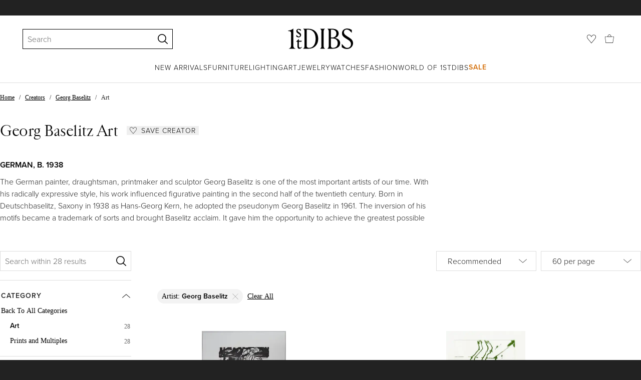

--- FILE ---
content_type: text/html; charset=utf-8
request_url: https://www.1stdibs.com/creators/georg-baselitz/art/
body_size: 62082
content:
<!doctype html>
<html lang="en">
<head>
        <!-- tracking disabled; __dt=true -->
    <meta http-equiv="X-UA-Compatible" content="IE=edge,chrome=1" />
    <meta charSet="utf-8" />
    <script>
        if (!('noModule' in document.createElement('script'))) {
            window.location.replace('/unsupported-browser/');
        }
    </script>
    <link rel="preconnect" href="https://a.1stdibscdn.com"/>
    <link rel="preconnect" href="https://www.google-analytics.com"/>
    <link rel="preconnect" href="https://www.googletagmanager.com"/>
    <link rel="dns-prefetch" href="https://a.1stdibscdn.com"/>
    <link rel="dns-prefetch" href="https://www.google-analytics.com"/>
    <link rel="dns-prefetch" href="https://www.googletagmanager.com"/>
    
    
    <link rel="preload" as="font" href="https://a.1stdibscdn.com/dist/fonts/CardinalClassic/cardinalclshortw-regular.woff"  crossorigin="anonymous" />
    <link rel="preload" as="font" href="https://a.1stdibscdn.com/dist/fonts/CardinalClassic/cardinalclshortw-italic.woff"  crossorigin="anonymous" />
    <link rel="stylesheet" href="https://use.typekit.net/mkk3fxh.css">
    <!-- CSS preload polyfill script -->
<script>
    /*! loadCSS rel=preload polyfill. [c]2017 Filament Group, Inc. MIT License */
    !function(t){"use strict";t.loadCSS||(t.loadCSS=function(){});var e=loadCSS.relpreload={};if(e.support=function(){var e;try{e=t.document.createElement("link").relList.supports("preload")}catch(a){e=!1}return function(){return e}}(),e.bindMediaToggle=function(t){function e(){t.media=a}var a=t.media||"all";t.addEventListener?t.addEventListener("load",e):t.attachEvent&&t.attachEvent("onload",e),setTimeout(function(){t.rel="stylesheet",t.media="only x"}),setTimeout(e,3e3)},e.poly=function(){if(!e.support())for(var a=t.document.getElementsByTagName("link"),n=0;n<a.length;n++){var o=a[n];"preload"!==o.rel||"style"!==o.getAttribute("as")||o.getAttribute("data-loadcss")||(o.setAttribute("data-loadcss",!0),e.bindMediaToggle(o))}},!e.support()){e.poly();var a=t.setInterval(e.poly,500);t.addEventListener?t.addEventListener("load",function(){e.poly(),t.clearInterval(a)}):t.attachEvent&&t.attachEvent("onload",function(){e.poly(),t.clearInterval(a)})}"undefined"!=typeof exports?exports.loadCSS=loadCSS:t.loadCSS=loadCSS}("undefined"!=typeof global?global:this);
</script>
<meta data-react-helmet="true" name="description" content="Shop authentic Georg Baselitz prints and multiples from top sellers around the world. Global shipping available."/><meta data-react-helmet="true" name="og:title" content="Georg Baselitz Art - 28 For Sale at 1stDibs"/><meta data-react-helmet="true" name="og:type" content="website"/><meta data-react-helmet="true" name="og:site_name" content="1stDibs.com"/><meta data-react-helmet="true" name="fb:admins" content="10504066"/><meta data-react-helmet="true" name="fb:app_id" content="639414126195545"/><meta data-react-helmet="true" name="fb:page_id" content="326856897368027"/><meta data-react-helmet="true" name="twitter:card" content="summary"/><meta data-react-helmet="true" name="twitter:site" content="@1stdibs"/><meta data-react-helmet="true" name="twitter:title" content="Georg Baselitz Art - 28 For Sale at 1stDibs"/><meta data-react-helmet="true" name="twitter:description" content="Shop authentic Georg Baselitz prints and multiples from top sellers around the world. Global shipping available."/><meta data-react-helmet="true" name="twitter:image" content="https://a.1stdibscdn.com/georg-baselitz-prints-works-on-paper-elke-up-side-down-tribute-to-woman-original-etching-for-sale/a_4643/a_151770721727704240962/P2155880_master.JPG"/><meta data-react-helmet="true" name="og:url" content="https://www.1stdibs.com/creators/georg-baselitz/art/"/><meta data-react-helmet="true" name="twitter:url" content="https://www.1stdibs.com/creators/georg-baselitz/art/"/><meta data-react-helmet="true" name="og:image" content="https://a.1stdibscdn.com/georg-baselitz-prints-works-on-paper-elke-up-side-down-tribute-to-woman-original-etching-for-sale/a_4643/a_151770721727704240962/P2155880_master.JPG"/><meta data-react-helmet="true" name="og:image" content="https://a.1stdibscdn.com/georg-baselitz-prints-works-on-paper-serpentine-green-contemporary-abstract-figure-women-fragile-for-sale/a_14962/a_173749621765971386737/Baselitz_Serpentine_2022_23_green_PC_28060_master.jpg"/><meta data-react-helmet="true" name="og:image" content="https://a.1stdibscdn.com/georg-baselitz-prints-works-on-paper-doppelakt-contemporary-abstract-etching-figure-women-nude-for-sale/a_14962/a_173749821765971630829/Baselitz_Doppelakt_1996_97_PC_24659_master.jpg"/>
<link data-react-helmet="true" rel="canonical" href="https://www.1stdibs.com/creators/georg-baselitz/art/"/><link data-react-helmet="true" rel="alternate" href="https://www.1stdibs.com/es/creators/georg-baselitz/art/" hreflang="es"/><link data-react-helmet="true" rel="alternate" href="https://www.1stdibs.com/de/creators/georg-baselitz/art/" hreflang="de"/><link data-react-helmet="true" rel="alternate" href="https://www.1stdibs.com/it/creators/georg-baselitz/art/" hreflang="it"/><link data-react-helmet="true" rel="alternate" href="https://www.1stdibs.com/fr/creators/georg-baselitz/art/" hreflang="fr"/><link data-react-helmet="true" rel="alternate" href="https://www.1stdibs.com/creators/georg-baselitz/art/" hreflang="en"/><link data-react-helmet="true" rel="alternate" href="https://www.1stdibs.com/creators/georg-baselitz/art/" hreflang="x-default"/>
<script data-react-helmet="true" type="application/ld+json">[{"@context":"http://schema.org","@type":"WebPage","name":"Georg Baselitz Art","url":"https://www.1stdibs.com/creators/georg-baselitz/art/","mainEntity":{"@type":"WebPageElement","offers":{"@type":"Offer","itemOffered":[{"@type":"Product","name":"Elke Up Side Down : Tribute to Woman - Original etching","url":"https://www.1stdibs.com/art/prints-works-on-paper/figurative-prints-works-on-paper/georg-baselitz-elke-up-side-down-tribute-to-woman-original-etching/id-a_15177072/","offers":{"@type":"Offer","price":597.63,"priceCurrency":"USD","availability":"http://schema.org/InStock"},"description":"Georg Baselitz (1938)\nElke Up Side Down : Tribute to Woman\n\nOriginal etching\nOn Rives vellum 66 x...","brand":{"@type":"Brand","name":"Georg Baselitz"},"image":"https://a.1stdibscdn.com/georg-baselitz-prints-works-on-paper-elke-up-side-down-tribute-to-woman-original-etching-for-sale/a_4643/a_151770721727704240962/P2155880_master.JPG?width=768"},{"@type":"Product","name":"Serpentine (green) - Contemporary, Abstract, Figure, Women, fragile","url":"https://www.1stdibs.com/art/prints-works-on-paper/abstract-prints-works-on-paper/georg-baselitz-serpentine-green-contemporary-abstract-figure-women-fragile/id-a_17374962/","offers":{"@type":"Offer","price":3561.86,"priceCurrency":"USD","availability":"http://schema.org/InStock"},"description":"Aquatint in colours with sugar lift \"Serpentine\" (green) by Georg Baselitz from 2022/23. \n\nThe...","brand":{"@type":"Brand","name":"Georg Baselitz"},"image":"https://a.1stdibscdn.com/georg-baselitz-prints-works-on-paper-serpentine-green-contemporary-abstract-figure-women-fragile-for-sale/a_14962/a_173749621765971386737/Baselitz_Serpentine_2022_23_green_PC_28060_master.jpg?width=768"},{"@type":"Product","name":"Doppelakt - Contemporary, Abstract, Etching, Figure, Women, Nude","url":"https://www.1stdibs.com/art/prints-works-on-paper/figurative-prints-works-on-paper/georg-baselitz-doppelakt-contemporary-abstract-etching-figure-women-nude/id-a_17374982/","offers":{"@type":"Offer","price":6334.85,"priceCurrency":"USD","availability":"http://schema.org/InStock"},"description":"Drypoint in colours \"Doppelakt\" by Georg Baselitz from 1996/97. \n\nThe edition on BFK RIVES...","brand":{"@type":"Brand","name":"Georg Baselitz"},"image":"https://a.1stdibscdn.com/georg-baselitz-prints-works-on-paper-doppelakt-contemporary-abstract-etching-figure-women-nude-for-sale/a_14962/a_173749821765971630829/Baselitz_Doppelakt_1996_97_PC_24659_master.jpg?width=768"},{"@type":"Product","name":"Serpentine (blue) - Contemporary, Abstract, Figure, Women, fragile","url":"https://www.1stdibs.com/art/prints-works-on-paper/abstract-prints-works-on-paper/georg-baselitz-serpentine-blue-contemporary-abstract-figure-women-fragile/id-a_17374932/","offers":{"@type":"Offer","price":3561.86,"priceCurrency":"USD","availability":"http://schema.org/InStock"},"description":"Aquatint in colours with sugar lift \"Serpentine\" (blue) by Georg Baselitz from 2022/23. \n\nThe...","brand":{"@type":"Brand","name":"Georg Baselitz"},"image":"https://a.1stdibscdn.com/georg-baselitz-prints-works-on-paper-serpentine-blue-contemporary-abstract-figure-women-fragile-for-sale/a_14962/a_173749321765970906397/Baselitz_Serpentine_2022_23_blue_PC_28059_master.jpg?width=768"},{"@type":"Product","name":"Georg Baselitz, Serpentine (Blue): Signed etching with sugar lift aquatint","url":"https://www.1stdibs.com/art/prints-works-on-paper/figurative-prints-works-on-paper/georg-baselitz-georg-baselitz-serpentine-blue-signed-etching-sugar-lift-aquatint/id-a_17093422/","offers":{"@type":"Offer","price":5139.6,"priceCurrency":"USD","availability":"http://schema.org/InStock"},"description":"Georg Baselitz (German, b. 1938)\nSerpentine (Blue), 2022\nMedium: Etching with sugar lift aquatint...","brand":{"@type":"Brand","name":"Georg Baselitz"},"image":"https://a.1stdibscdn.com/georg-baselitz-prints-works-on-paper-georg-baselitz-serpentine-blue-signed-etching-with-sugar-lift-aquatint-for-sale/a_7043/a_170934221760955407217/Baselitz_Georg_Serpentine_Blue_master.jpg?width=768"},{"@type":"Product","name":"Georg Baselitz, Untitled (from Eine Woche) - Signed Etching, Framed Print","url":"https://www.1stdibs.com/art/prints-works-on-paper/abstract-prints-works-on-paper/georg-baselitz-georg-baselitz-untitled-from-eine-woche-signed-etching-framed-print/id-a_16943632/","offers":{"@type":"Offer","price":3346.72,"priceCurrency":"USD","availability":"http://schema.org/InStock"},"description":"Georg Baselitz (German, born 1938)\nUntitled (from Eine Woche), 1972\nMedium: Etching on chine-coll...","brand":{"@type":"Brand","name":"Georg Baselitz"},"image":"https://a.1stdibscdn.com/georg-baselitz-prints-works-on-paper-georg-baselitz-untitled-from-eine-woche-signed-etching-framed-print-for-sale/a_7043/1758038833675/Baselitz_Georg_Eine_Woche_1_master.jpg?width=768"},{"@type":"Product","name":"Georg Baselitz, Der Berg - Signed Print from 1993, Neo-Expressionism","url":"https://www.1stdibs.com/art/prints-works-on-paper/abstract-prints-works-on-paper/georg-baselitz-georg-baselitz-der-berg-signed-print-from-1993-neo-expressionism/id-a_16934032/","offers":{"@type":"Offer","price":2390.51,"priceCurrency":"USD","availability":"http://schema.org/InStock"},"description":"Georg Baselitz (German, b. 1938)\nDer Berg, 1991/93\nMedium: Color offset print\nDimensions: 100x...","brand":{"@type":"Brand","name":"Georg Baselitz"},"image":"https://a.1stdibscdn.com/georg-baselitz-prints-works-on-paper-georg-baselitz-der-berg-signed-print-from-1993-neo-expressionism-for-sale/a_7043/a_169340321757925286363/Baselitz_Georg_Der_Berg_Poster_master.jpg?width=768"},{"@type":"Product","name":"Georg Baselitz, Skulpturen: Original Signed Exhibition Poster, 1994","url":"https://www.1stdibs.com/art/prints-works-on-paper/figurative-prints-works-on-paper/georg-baselitz-georg-baselitz-skulpturen-original-signed-exhibition-poster-1994/id-a_16906322/","offers":{"@type":"Offer","price":1075.73,"priceCurrency":"USD","availability":"http://schema.org/InStock"},"description":"Very rare original poster for Georg Baselitz's 1994 exhibition \"Skulpturen\" at Hamburger...","brand":{"@type":"Brand","name":"Georg Baselitz"},"image":"https://a.1stdibscdn.com/georg-baselitz-prints-works-on-paper-georg-baselitz-skulpturen-original-signed-exhibition-poster-1994-for-sale/a_7043/a_169063221757423853153/Baselitz_Georg_Kunsthalle_master.jpg?width=768"},{"@type":"Product","name":"Georg Baselitz, Puck","url":"https://www.1stdibs.com/art/prints-works-on-paper/abstract-prints-works-on-paper/georg-baselitz-georg-baselitz-puck/id-a_17491932/","offers":{"@type":"Offer","price":6573.91,"priceCurrency":"USD","availability":"http://schema.org/InStock"},"description":"Georg Baselitz (German, born 1938)\nPuck, 1993\nMedium: Woodcut on wove paper\nDimensions: 103 x 72...","brand":{"@type":"Brand","name":"Georg Baselitz"},"image":"https://a.1stdibscdn.com/georg-baselitz-prints-works-on-paper-georg-baselitz-puck-for-sale/a_7043/a_174919321768470631140/Baselitz_Georg_Puck_25_master.jpg?width=768"},{"@type":"Product","name":"Georg Baselitz, Farewell Bill #4 - Signed Print, Edition of 15, Abstract Art","url":"https://www.1stdibs.com/art/prints-works-on-paper/abstract-prints-works-on-paper/georg-baselitz-georg-baselitz-farewell-bill-4-signed-print-edition-15-abstract-art/id-a_17456112/","offers":{"@type":"Offer","price":7888.69,"priceCurrency":"USD","availability":"http://schema.org/InStock"},"description":"Georg Baselitz (German, b. 1938)\nUntitled #4 (from Farewell Bill), 2013\nMedium: Aquatint and line...","brand":{"@type":"Brand","name":"Georg Baselitz"},"image":"https://a.1stdibscdn.com/georg-baselitz-prints-works-on-paper-georg-baselitz-farewell-bill-4-signed-print-edition-of-15-abstract-art-for-sale/a_7043/a_174561121767818121064/Baselitz_Georg_Farewell_Bill_4_master.jpg?width=768"},{"@type":"Product","name":"Hirsch - Contemporary, Etching, Deer, Romantic, Roses","url":"https://www.1stdibs.com/art/prints-works-on-paper/abstract-prints-works-on-paper/georg-baselitz-hirsch-contemporary-etching-deer-romantic-roses/id-a_17374882/","offers":{"@type":"Offer","price":3765.05,"priceCurrency":"USD","availability":"http://schema.org/InStock"},"description":"Etching and aquatint in colours \"Hirsch\" by Georg Baselitz from 1999. \n\nThe edition on BFK RIVES...","brand":{"@type":"Brand","name":"Georg Baselitz"},"image":"https://a.1stdibscdn.com/georg-baselitz-prints-works-on-paper-hirsch-contemporary-etching-deer-romantic-roses-for-sale/a_14962/a_173748821765969936412/Baselitz_Hirsch_1999_PC_27449_master.jpg?width=768"},{"@type":"Product","name":"Georg Baselitz (1938) – Doppelporträt Heiner Friedrich und Franz Dahlem – 1971","url":"https://www.1stdibs.com/art/prints-works-on-paper/figurative-prints-works-on-paper/georg-baselitz-georg-baselitz-1938-doppelportrat-heiner-friedrich-und-franz-dahlem-1971/id-a_17309672/","offers":{"@type":"Offer","price":2390.51,"priceCurrency":"USD","availability":"http://schema.org/InStock"},"description":"Heliogravure on bifolio, edited in 1971.\nLimited edition in 100 copies\nHand-signed in pencil by...","brand":{"@type":"Brand","name":"Georg Baselitz"},"image":"https://a.1stdibscdn.com/georg-baselitz-prints-works-on-paper-georg-baselitz-1938-doppelportrat-heiner-friedrich-und-franz-dahlem-1971-for-sale/a_19382/a_173096721764774590258/111_2409362_master.jpg?width=768"},{"@type":"Product","name":"Georg Baselitz, Signed Exhibition Poster, Galleria Lucio Amelio, 1988","url":"https://www.1stdibs.com/art/prints-works-on-paper/abstract-prints-works-on-paper/georg-baselitz-georg-baselitz-signed-exhibition-poster-galleria-lucio-amelio-1988/id-a_17197882/","offers":{"@type":"Offer","price":1434.31,"priceCurrency":"USD","availability":"http://schema.org/InStock"},"description":"An exceptionally rare original poster from Georg Baselitz’s 1988 exhibition at Galleria Lucio...","brand":{"@type":"Brand","name":"Georg Baselitz"},"image":"https://a.1stdibscdn.com/georg-baselitz-prints-works-on-paper-georg-baselitz-signed-exhibition-poster-galleria-lucio-amelio-1988-for-sale/a_7043/a_171978821762871479416/Baselitz_Georg_Lucio_Amelio_Poster_master.jpg?width=768"},{"@type":"Product","name":"Georg Baselitz, Grüner Hase - Original Woodcut, Signed Print, Contemporary Art","url":"https://www.1stdibs.com/art/prints-works-on-paper/abstract-prints-works-on-paper/georg-baselitz-georg-baselitz-gruner-hase-original-woodcut-signed-print-contemporary-art/id-a_17456312/","offers":{"@type":"Offer","price":8247.26,"priceCurrency":"USD","availability":"http://schema.org/InStock"},"description":"Georg Baselitz (German, b. 1938)\nGrüner Hase, 1989\nMedium: Woodcut in colors, on wove...","brand":{"@type":"Brand","name":"Georg Baselitz"},"image":"https://a.1stdibscdn.com/georg-baselitz-prints-works-on-paper-georg-baselitz-gruner-hase-original-woodcut-signed-print-contemporary-art-for-sale/a_7043/a_174563121767819450430/Baselitz_Georg_Gr_ner_Hase_master.jpg?width=768"},{"@type":"Product","name":"Georg Baselitz, 45 – August: Woodcut on Paper from 1990, Signed Print","url":"https://www.1stdibs.com/art/prints-works-on-paper/abstract-prints-works-on-paper/georg-baselitz-georg-baselitz-45-august-woodcut-on-paper-from-1990-signed-print/id-a_15553062/","offers":{"@type":"Offer","price":13864.96,"priceCurrency":"USD","availability":"http://schema.org/InStock"},"description":"Georg Baselitz (German, born 1938)\n45 – August, 1990\nMedium: Woodcut on paper\nDimensions: 124.2 x...","brand":{"@type":"Brand","name":"Georg Baselitz"},"image":"https://a.1stdibscdn.com/georg-baselitz-prints-works-on-paper-georg-baselitz-45-august-woodcut-on-paper-from-1990-signed-print-for-sale/a_7043/1734351749549/Baselitz_Georg_45_August_2_master.jpg?width=768"},{"@type":"Product","name":"\"Hommage a Rudolf Springer\" (Ciao America, 1988)","url":"https://www.1stdibs.com/art/prints-works-on-paper/abstract-prints-works-on-paper/georg-baselitz-hommage-rudolf-springer-ciao-america-1988/id-a_4578871/","offers":{"@type":"Offer","price":200,"priceCurrency":"USD","availability":"http://schema.org/InStock"},"description":"Georg Baselitz\n\"Hommage a Rudolf Springer\" (Ciao America, 1988)\nGalerie Michael Werner, Köln...","brand":{"@type":"Brand","name":"Georg Baselitz"},"image":"https://a.1stdibscdn.com/georg-baselitz-prints-works-on-paper-hommage-a-rudolf-springer-ciao-america-1988-for-sale/a_11682/a_45788711560879273909/3639_master.jpg?width=768"},{"@type":"Product","name":"Günther Förg, 6 Radierungen - Signed Etchings, Abstract Art","url":"https://www.1stdibs.com/art/prints-works-on-paper/abstract-prints-works-on-paper/georg-baselitz-gunther-forg-6-radierungen-signed-etchings-abstract-art/id-a_16739022/","offers":{"@type":"Offer","price":14343.07,"priceCurrency":"USD","availability":"http://schema.org/InStock"},"description":"Günther Förg (German, 1952-2013)\n6 Radierungen, 1990\nMedium: 6 Drypoint etchings on wove...","brand":{"@type":"Brand","name":"Georg Baselitz"},"image":"https://a.1stdibscdn.com/georg-baselitz-prints-works-on-paper-gunther-forg-6-radierungen-signed-etchings-abstract-art-for-sale/a_7043/a_167390221754396502733/F_rg_G_nther_6_Radierungen_master.jpg?width=768"},{"@type":"Product","name":"Die Frau, rechte Seite - Contemporary, Etching, Women, Romantic, Roses","url":"https://www.1stdibs.com/art/prints-works-on-paper/figurative-prints-works-on-paper/georg-baselitz-die-frau-rechte-seite-contemporary-etching-women-romantic-roses/id-a_17374702/","offers":{"@type":"Offer","price":3526,"priceCurrency":"USD","availability":"http://schema.org/InStock"},"description":"Drypoint and aquatint \"Die Frau, rechte Seite\" by Georg Baselitz from 1997/98. \n\nThe edition on...","brand":{"@type":"Brand","name":"Georg Baselitz"},"image":"https://a.1stdibscdn.com/georg-baselitz-prints-works-on-paper-die-frau-rechte-seite-contemporary-etching-women-romantic-roses-for-sale/a_14962/a_173747021765966592751/Baselitz_Die_Frau_rechte_Seite_1997_98_PC_27451_master.jpg?width=768"},{"@type":"Product","name":"Ein Stück Hinterglas - Contemporary, Etching, Person, Romantic, Roses","url":"https://www.1stdibs.com/art/prints-works-on-paper/abstract-prints-works-on-paper/georg-baselitz-ein-stuck-hinterglas-contemporary-etching-person-romantic-roses/id-a_17374792/","offers":{"@type":"Offer","price":4183.39,"priceCurrency":"USD","availability":"http://schema.org/InStock"},"description":"Drypoint and aquatint in colour \"Ein Stück Hinterglas\" by Georg Baselitz from 1997/98. \n\nThe...","brand":{"@type":"Brand","name":"Georg Baselitz"},"image":"https://a.1stdibscdn.com/georg-baselitz-prints-works-on-paper-ein-stuck-hinterglas-contemporary-etching-person-romantic-roses-for-sale/a_14962/a_173747921765969548488/Baselitz_Ein_Stueck_Hinterglas_1997_98_PC_27452_master.jpg?width=768"},{"@type":"Product","name":"Farewell Bill - Contemporary, Self Portrait, Artist, Cap, Yellow","url":"https://www.1stdibs.com/art/prints-works-on-paper/portrait-prints-works-on-paper/georg-baselitz-farewell-bill-contemporary-self-portrait-artist-cap-yellow/id-a_17374922/","offers":{"@type":"Offer","price":4721.26,"priceCurrency":"USD","availability":"http://schema.org/InStock"},"description":"Line etching, sufar lift and aquatint in colours \"Farewell Bill\" by Georg Baselitz from 2013/14...","brand":{"@type":"Brand","name":"Georg Baselitz"},"image":"https://a.1stdibscdn.com/georg-baselitz-prints-works-on-paper-farewell-bill-contemporary-self-portrait-artist-cap-yellow-for-sale/a_14962/a_173749221765970324496/Baselitz_Farewell_Bill_2013_14_PC_28107_Expl_16_master.jpg?width=768"},{"@type":"Product","name":"Georg Baselitz, Schwester Rosi III - Signed Print, Contemporary Art","url":"https://www.1stdibs.com/art/prints-works-on-paper/figurative-prints-works-on-paper/georg-baselitz-georg-baselitz-schwester-rosi-iii-signed-print-contemporary-art/id-a_16684672/","offers":{"@type":"Offer","price":6454.38,"priceCurrency":"USD","availability":"http://schema.org/InStock"},"description":"Georg Baselitz (German, b. 1938)\nSchwester Rosi III, 1995/1996\nMedium: Drypoint etching on wove...","brand":{"@type":"Brand","name":"Georg Baselitz"},"image":"https://a.1stdibscdn.com/georg-baselitz-prints-works-on-paper-georg-baselitz-schwester-rosi-iii-signed-print-contemporary-art-for-sale/a_7043/a_166846721753279878974/Baselitz_Georg_Schwester_Rosi_III_master.jpg?width=768"},{"@type":"Product","name":"Georg Baselitz, Base - Original Lithograph, Signed Print, Neo-Expressionism","url":"https://www.1stdibs.com/art/prints-works-on-paper/abstract-prints-works-on-paper/georg-baselitz-georg-baselitz-base-original-lithograph-signed-print-neo-expressionism/id-a_16781102/","offers":{"@type":"Offer","price":5259.12,"priceCurrency":"USD","availability":"http://schema.org/InStock"},"description":"Georg Baselitz (German, born 1938)\nBase, 1993\nMedium: Lithograph on paper\nDimensions: 50 x 34...","brand":{"@type":"Brand","name":"Georg Baselitz"},"image":"https://a.1stdibscdn.com/georg-baselitz-prints-works-on-paper-georg-baselitz-base-original-lithograph-signed-print-neo-expressionism-for-sale/a_7043/a_167811021755070529238/Baselitz_Georg_Base_master.jpg?width=768"},{"@type":"Product","name":"Georg Baselitz (1938) - Tama 2 - Etching and aquatint on paper - 2002","url":"https://www.1stdibs.com/art/prints-works-on-paper/georg-baselitz-georg-baselitz-1938-tama-2-etching-aquatint-on-paper-2002/id-a_17038482/","offers":{"@type":"Offer","price":5020.07,"priceCurrency":"USD","availability":"http://schema.org/InStock"},"description":"Etching and aquatint on paper, edited in 2002\nLimited edition 50 copies, numbered 30/50\nSigned in...","brand":{"@type":"Brand","name":"Georg Baselitz"},"image":"https://a.1stdibscdn.com/georg-baselitz-prints-works-on-paper-georg-baselitz-1938-tama-2-etching-and-aquatint-on-paper-2002-for-sale/a_19382/a_170384821762268465671/IMG_3088_2_master.jpg?width=768"},{"@type":"Product","name":"Georg Baselitz, Signed Exhibition Poster, Holzschnitte, Kunsthalle in Emden","url":"https://www.1stdibs.com/art/prints-works-on-paper/abstract-prints-works-on-paper/georg-baselitz-georg-baselitz-signed-exhibition-poster-holzschnitte-kunsthalle-emden/id-a_16774142/","offers":{"@type":"Offer","price":1087.68,"priceCurrency":"USD","availability":"http://schema.org/InStock"},"description":"An exceptionally rare original poster from Georg Baselitz’s 1994 exhibition, “Holzschnitte...","brand":{"@type":"Brand","name":"Georg Baselitz"},"image":"https://a.1stdibscdn.com/georg-baselitz-prints-works-on-paper-georg-baselitz-signed-exhibition-poster-holzschnitte-kunsthalle-in-emden-for-sale/a_7043/a_167741421754905593085/Baselitz_Georg_Kunsthalle_Emden_Poster_master.jpg?width=768"},{"@type":"Product","name":"Georg Baselitz, Abe - Original Lithograph, Signed Print, Neo-Expressionism","url":"https://www.1stdibs.com/art/prints-works-on-paper/abstract-prints-works-on-paper/georg-baselitz-georg-baselitz-abe-original-lithograph-signed-print-neo-expressionism/id-a_16774252/","offers":{"@type":"Offer","price":5259.12,"priceCurrency":"USD","availability":"http://schema.org/InStock"},"description":"Georg Baselitz (German, born 1938)\nAbe, 1993\nMedium: Lithograph on paper\nDimensions: 50 x 34...","brand":{"@type":"Brand","name":"Georg Baselitz"},"image":"https://a.1stdibscdn.com/georg-baselitz-prints-works-on-paper-georg-baselitz-abe-original-lithograph-signed-print-neo-expressionism-for-sale/a_7043/a_167742521754906281578/Baselitz_Georg_Abe_master.jpg?width=768"},{"@type":"Product","name":"Georg Baselitz, Farewell Bill #7 - Signed Print, Edition of 15, Abstract Art","url":"https://www.1stdibs.com/art/prints-works-on-paper/abstract-prints-works-on-paper/georg-baselitz-georg-baselitz-farewell-bill-7-signed-print-edition-15-abstract-art/id-a_16737782/","offers":{"@type":"Offer","price":7888.69,"priceCurrency":"USD","availability":"http://schema.org/InStock"},"description":"Georg Baselitz (German, b. 1938)\nUntitled #7 (from Farewell Bill), 2013\nMedium: Aquatint and line...","brand":{"@type":"Brand","name":"Georg Baselitz"},"image":"https://a.1stdibscdn.com/georg-baselitz-prints-works-on-paper-georg-baselitz-farewell-bill-7-signed-print-edition-of-15-abstract-art-for-sale/a_7043/a_167377821754342010395/Baselitz_Georg_Farewell_Bill_7_master.jpg?width=768"},{"@type":"Product","name":"Grün VI (Green VI) - 21st Century, Georg Baselitz, Green, Portrait","url":"https://www.1stdibs.com/art/prints-works-on-paper/figurative-prints-works-on-paper/georg-baselitz-grun-vi-green-vi-21st-century-georg-baselitz-green-portrait/id-a_7751292/","offers":{"@type":"Offer","price":5976.28,"priceCurrency":"USD","availability":"http://schema.org/InStock"},"description":"\"Grün VI\" is a motif from a range of woodcuts showing similar motifs in the same green colour...","brand":{"@type":"Brand","name":"Georg Baselitz"},"image":"https://a.1stdibscdn.com/georg-baselitz-prints-works-on-paper-grun-vi-green-vi-21st-century-georg-baselitz-green-portrait-for-sale/a_14962/1616166082228/Baselitz_Gruen_VI_1990_PC_24845_master.jpg?width=768"},{"@type":"Product","name":"Georg Baselitz - Original Signed Exhibition Poster, Kestner Gesellschaft, 1987","url":"https://www.1stdibs.com/art/prints-works-on-paper/figurative-prints-works-on-paper/georg-baselitz-georg-baselitz-original-signed-exhibition-poster-kestner-gesellschaft-1987/id-a_16895682/","offers":{"@type":"Offer","price":1075.73,"priceCurrency":"USD","availability":"http://schema.org/InStock"},"description":"Very rare original poster for Georg Baselitz's 1987 exhibition at Kestner Gesellschaft in Hanover...","brand":{"@type":"Brand","name":"Georg Baselitz"},"image":"https://a.1stdibscdn.com/georg-baselitz-prints-works-on-paper-georg-baselitz-original-signed-exhibition-poster-kestner-gesellschaft-1987-for-sale/a_7043/a_168956821757321652400/Baselitz_Georg_Kestner_gesellschaft_Poster_master.jpg?width=768"}]}}},{"@context":"http://schema.org","@type":"BreadcrumbList","itemListElement":[{"@type":"ListItem","position":1,"item":{"name":"Home","@id":"/"}},{"@type":"ListItem","position":2,"item":{"name":"Creators","@id":"/creators/art/"}},{"@type":"ListItem","position":3,"item":{"name":"Georg Baselitz","@id":"/creators/georg-baselitz/"}},{"@type":"ListItem","position":4,"item":{"name":"Art","@id":"/creators/georg-baselitz/art/"}}]}]</script><meta name="viewport" content="width=1024, maximum-scale=3" /><title data-react-helmet="true">Georg Baselitz Art - 28 For Sale at 1stDibs | georg baselitz art for sale, georg baselitz linocut, georg baselitz prints</title>
    
    
    
     
<link rel="icon" href="https://a.1stdibscdn.com/dist/adhoc/logo/monogram-white-48.png" sizes="48x48">
<link rel="icon" href="https://a.1stdibscdn.com/dist/adhoc/logo/monogram-white-128.png" sizes="128x128">
<link rel="icon" href="https://a.1stdibscdn.com/dist/adhoc/logo/monogram-white-192.png" sizes="192x192">
<link rel="icon" href="https://a.1stdibscdn.com/dist/adhoc/logo/monogram-white-228.png" sizes="228x228">
<link rel="shortcut icon" href="https://a.1stdibscdn.com/dist/adhoc/logo/monogram-white-196.png" sizes="196x196">
<link rel="apple-touch-icon" href="https://a.1stdibscdn.com/dist/adhoc/logo/monogram-white-120.png" sizes="120x120">
<link rel="apple-touch-icon" href="https://a.1stdibscdn.com/dist/adhoc/logo/monogram-white-152.png" sizes="152x152">
<link rel="apple-touch-icon" href="https://a.1stdibscdn.com/dist/adhoc/logo/monogram-white-180.png" sizes="180x180">
<link rel="stylesheet" type="text/css" href="https://a.1stdibscdn.com/dist/dibs-buyer-layout/dibs-buyer-layout-buyer-19cb34a0-8d11-4995-9a8c-d713a6e10c93-c8851457f6bce0cb.css">
    
        <link rel="stylesheet" type="text/css" href="https://a.1stdibscdn.com/dist/dibs-buyer-layout/responsiveHeader-buyer-19cb34a0-8d11-4995-9a8c-d713a6e10c93-45b3ddd40c8eae6a.css">
        <link rel="stylesheet" type="text/css" href="https://a.1stdibscdn.com/dist/dibs-buyer-layout/responsiveFooter-buyer-19cb34a0-8d11-4995-9a8c-d713a6e10c93-b41b16e6c9304a59.css">
    
    <link rel="stylesheet" type="text/css" href="https://a.1stdibscdn.com/dist/app-buyer-finding/2771.542.0.0.8c885f00e453eb6c.css"/>
<link rel="stylesheet" type="text/css" href="https://a.1stdibscdn.com/dist/app-buyer-finding/1140.542.0.0.8bdf45b42317530f.css"/>
<link rel="stylesheet" type="text/css" href="https://a.1stdibscdn.com/dist/app-buyer-finding/462.542.0.0.65a19c55865c2248.css"/>
<link rel="stylesheet" type="text/css" href="https://a.1stdibscdn.com/dist/app-buyer-finding/748.542.0.0.7e14bee4fd972f9e.css"/>
<link rel="stylesheet" type="text/css" href="https://a.1stdibscdn.com/dist/app-buyer-finding/2197.542.0.0.b423a1edae06b532.css"/>
<link rel="stylesheet" type="text/css" href="https://a.1stdibscdn.com/dist/app-buyer-finding/sb-responsive.542.0.0.045751c99c298cef.css"/>
</head>


<body class="primary-resp-page-width">
    <!-- Google Tag Manager (noscript) -->
    <noscript><iframe src="https://www.googletagmanager.com/ns.html?id=GTM-55BM57" height="0" width="0" style="display:none;visibility:hidden"></iframe></noscript>

    <!-- End Google Tag Manager (noscript) -->
    <div id="js-header"><header class="_f5133390 dc-zNav dc-relative dc-bgWhite"><a class="_facaeb4e _7b8f9b4f _66b30a0e _7bff02c7 _31763c10 dc-fixed dc-topXsmall dc-leftXsmall" href="#mainContent">Skip to main content</a><div class="_d991177c dc-fixed dc-wFull dc-zNav _629406cd"><div class="_a7912890 dc-flex dc-itemsCenter dc-h0 dc-relative dc-overflowHidden"></div><div class="_35c61a57 dc-zBump"><div class="_3d0d9d5e dc-flex dc-justifyBetween dc-ptXsmall" data-tn="main-nav-top"><div class="dc-flex dc-itemsCenter dc-grow dc-shrink dc-basis0"><div class="_71aa13d0"><form class="_63dc79f5" action="/search/" role="search"><div class="_3f9f75c"><div class="_14a6daa0"><div class="_faac10e9"><div class="_94293c42 _d72933d1 _ea8fca03"><div class="_4aaa0f4e _f09970cf"><div class="_c2a8dd3a _b40846b"><input autoCapitalize="on" autoComplete="off" autoCorrect="off" data-tn="global-header-search-input" id="input-:headerR1ai:" placeholder="Search" spellcheck="false" type="text" aria-label="Search" title="Search" value=""/></div></div><div class="_9f29fe0d _a8b12797 _a7654373"><div tabindex="-1" data-tn="global-header-search-input-clear-wrapper"><button aria-label="Clear search terms" class="_facaeb4e _5b1eb2ff _393349d8 _944895a5 _9a933a2d" data-tn="global-header-search-input-clear" type="button" tabindex="-1"><svg class="dc-dibsIcon" data-tn="close" viewBox="0 0 250 250"><rect x="120.1" y="-43.6" transform="matrix(0.7087 -0.7055 0.7055 0.7087 -51.1131 123.9573)" width="8.8" height="334.9"></rect><rect x="120.2" y="-43.6" transform="matrix(0.7055 0.7087 -0.7087 0.7055 124.4345 -51.8261)" width="8.8" height="334.9"></rect></svg></button></div><div tabindex="-1" data-tn="global-header-search-input-search-button-wrapper"><button aria-label="Search" class="_facaeb4e _a9585300 _f01194bc _5b1eb2ff _1faa2994" data-tn="global-header-search-input-search-button" type="submit"><svg class="dc-dibsIcon" data-tn="magnifying-glass" viewBox="0 0 250 250"><path d="M105.5 211.3C47.5 211.3.3 164.1.3 106.1.4 48.2 47.5 1 105.5 1s105.2 47.2 105.2 105.2-47.2 105.1-105.2 105.1zm0-190.3c-47 0-85.2 38.2-85.2 85.2s38.2 85.2 85.2 85.2 85.2-38.2 85.2-85.2S152.5 21 105.5 21z"></path><path d="M239.9 250c-2.5 0-5-.9-6.9-2.8l-67.7-64.9c-4-3.8-4.1-10.2-.3-14.1 3.8-4 10.2-4.1 14.1-.3l67.7 64.9c4 3.8 4.1 10.2.3 14.1-2 2.1-4.6 3.1-7.2 3.1z"></path></svg></button></div></div></div></div></div></div></form><div class="_dedfee0a"></div></div></div><div class="_33d92c76"><a class="_1862016c _4a2589dd" aria-label="1stDibs" href="/"><svg class="dc-dibsIcon" role="img" data-tn="logo2020" viewBox="0 0 84.99991 26.20541" aria-label="1stDibs"><path d="M70.365 19.709v4.233a11.204 11.204 0 006.679 2.263c4.416 0 7.956-3.358 7.956-7.263 0-3.248-1.716-5.146-4.599-7.007l-3.613-2.336c-2.007-1.314-3.686-2.518-3.686-4.817 0-2.227 1.679-3.54 3.942-3.468 2.7.073 4.78 2.701 6.387 4.27V1.825A10.871 10.871 0 0077.518 0c-3.905-.036-6.97 2.3-6.97 5.986 0 3.175 1.86 4.708 4.744 6.496l3.321 2.044c2.117 1.314 3.686 2.92 3.686 5.548a4.642 4.642 0 01-4.854 4.708c-2.737 0-4.124-1.898-7.08-5.073M58.94 24.745c-1.569 0-2.81-.547-2.81-2.445V12.7h2.08c3.832 0 6.752 2.008 6.752 5.986 0 4.05-2.7 6.058-6.022 6.058M57.372 1.387c3.139 0 5.84 1.533 5.84 4.89 0 3.468-2.19 5.293-5.73 5.293h-1.35V1.387zm4.051 10.657c2.993-.876 4.781-2.883 4.781-5.766 0-3.869-3.248-5.986-8.832-5.986h-5.986a3.383 3.383 0 011.825 3.394V22.41a3.437 3.437 0 01-1.825 3.431h6.935c6.058 0 9.854-2.591 9.854-7.153 0-3.468-2.482-5.803-6.752-6.643M41.898 25.84h6.569a3.438 3.438 0 01-1.825-3.43V3.686A3.383 3.383 0 0148.467.292h-6.57a3.383 3.383 0 011.825 3.394V22.41a3.437 3.437 0 01-1.824 3.431m-14.052-1.095c-1.86 0-3.32-.547-3.32-2.445V1.387h1.787c6.205 0 9.818 4.453 9.818 11.825 0 7.628-3.905 11.533-8.285 11.533M26.313.292h-6.532a3.383 3.383 0 011.824 3.394V22.41a3.437 3.437 0 01-1.824 3.431h7.262c6.716 0 12.482-4.489 12.482-12.628 0-7.883-5.11-12.92-13.212-12.92m-8.065 23.14a4.052 4.052 0 01-2.3 1.058c-1.24 0-1.715-.767-1.715-2.409l-.036-5.073h3.43l.33-1.314h-3.76v-2.372l-3.613 3.503v.183h1.861v6.131c0 1.789.803 2.847 2.3 2.847a4.101 4.101 0 003.576-2.445zM17.226 8.284a3.378 3.378 0 00-1.861-2.883l-1.643-1.095c-.73-.51-1.24-.912-1.24-1.606a1.25 1.25 0 011.386-1.24c.986 0 2.008.839 2.957 1.824v-2.08a5.88 5.88 0 00-2.774-.73 2.855 2.855 0 00-3.139 2.81 3.118 3.118 0 001.716 2.664l1.825 1.241c.912.62 1.24 1.059 1.24 1.716 0 .802-.547 1.35-1.533 1.35-1.094 0-1.97-.84-3.248-2.226v2.336a5.434 5.434 0 002.956.949 3.22 3.22 0 003.358-3.03M1.058 25.84H10c-1.752-.766-2.993-1.533-2.993-4.16V3.795c0-1.606.073-3.03.146-3.613A14.996 14.996 0 010 2.847v.402c3.504 0 4.088.949 4.088 3.029v15.401c0 2.628-1.278 3.395-3.03 4.161"></path></svg></a></div><div class="_2e35ec41 dc-flex dc-justifyEnd dc-itemsCenter dc-grow dc-shrink dc-basis0"><div class="_feff07dc"><a class="_1862016c _5a8bc44f" aria-label="Favorites" data-tn="likes-link" href="/favorites/items/"><svg class="dc-dibsIcon" data-tn="heart-outlined" viewBox="0 0 250 250"><path d="M29.2 129.3C22.7 120.8 1.5 91.6.3 71.9-.9 51.8 4 35.7 15 24.1 30 8.1 51.4 6.3 59.8 6.3c1.3 0 2.2 0 2.8.1 16.2.4 39.5 7.6 58.9 39.4l3.4 5.6 3.6-5.5c16.8-25.7 37.1-39 60.3-39.5 3 0 28.9-.9 48 20.6 7.2 8.1 15.3 21.4 12.5 45.6-1.9 16.9-12.5 34.8-22.5 48.4-11.8 16.1-90.2 110.3-101.9 124L29.2 129.3zM59.8 16c-7.2 0-25.6 1.2-37.8 14.7C12.6 41.2 8.5 54 10 71.3c.7 8.9 5 18.7 13.6 32.7 6.4 10.4 12.6 18.7 13.3 19.6l88 106.4 83.8-101s11.1-13.7 18.1-25.5c6.2-10.5 12-22.5 13-31.3 1.7-15.7-1.6-29.1-10.2-38.6-17.9-19.8-40-17.3-41-17.3-25.6.3-47.2 19.7-64.2 57.5-2.3-6.2-5.9-14.6-11-22.9-13.6-22.4-31.3-34.5-51.3-34.8-.7-.1-1.5-.1-2.3-.1z"></path></svg></a></div><div data-tn="cart-nav-dropdown-trigger" class="dc-itemsCenter dc-flex"><a class="_1862016c _611981ea dc-cursorPointer dc-relative dc-wSmall dc-bottom1px" aria-label="Cart" href="/my/cart/"><svg class="dc-dibsIcon" data-tn="shopping-bag" viewBox="0 0 225 208.5"><path d="M199.29 208.5H18.92L0 51.25h225zm-173.9-8h167.72l23.1-141.25H8.39z"></path><path d="M162 59H62.32l1.3-5.06a120 120 0 0110.95-26.52C84.77 9.5 97.77 0 112.16 0s27.39 9.48 37.6 27.42a120.3 120.3 0 0110.94 26.52zm-89.6-8h79.52c-4.16-12.35-16.82-43-39.76-43S76.57 38.65 72.4 51z"></path></svg></a></div></div></div></div><div class="_9148e37c"><div class="_4c951733"><div class="_6a63319a"><div class="dc-flex dc-justifyEnd dc-hFull" data-tn="main-nav-bottom"><nav class="dc-flex dc-justifyCenter dc-absolute dc-left0 dc-right0 dc-hFull"><ul class="_149e6e48 dc-flex dc-m0 dc-p0 dc-gapMedium"><li class="dc-flex"><a href="/new-arrivals/" data-tn="global-nav-item-link-new-arrivals" class="_b86fb47b">New Arrivals</a></li><li class="dc-flex"><a href="/furniture/" data-tn="global-nav-item-link-furniture" class="_b86fb47b">Furniture</a></li><li class="dc-flex"><a href="/furniture/lighting/" data-tn="global-nav-item-link-lighting" class="_b86fb47b">Lighting</a></li><li class="dc-flex"><a href="/art/" data-tn="global-nav-item-link-art" class="_b86fb47b">Art</a></li><li class="dc-flex"><a href="/jewelry/" data-tn="global-nav-item-link-jewelry" class="_b86fb47b">Jewelry</a></li><li class="dc-flex"><a href="/jewelry/watches/" data-tn="global-nav-item-link-watches" class="_b86fb47b">Watches</a></li><li class="dc-flex"><a href="/fashion/" data-tn="global-nav-item-link-fashion" class="_b86fb47b">Fashion</a></li><li class="dc-flex"><a href="/about/" data-tn="global-nav-item-link-world-of-1stdibs" class="_b86fb47b">World of 1stDibs</a></li><li class="dc-flex"><a href="/sale/saturday-sale/" data-tn="global-nav-item-link-sale" class="_b86fb47b _be41c865">Sale</a></li></ul><div class="dc-sassyFontBodySizeSmall dc-flex dc-textNoir dc-static"><div class="_f6ed163c dc-visible"><div class="_1ed3a104 dc-left0 dc-absolute dc-wFull dc-bgWhite dc-zNav dc-opacity0 dc-overflowHidden"><div style="display:none"><div class="_12b8905c dc-flex dc-my0 dc-mxAuto"></div></div><div style="display:none"><div class="_12b8905c dc-flex dc-my0 dc-mxAuto"><div class="_98ea5b75 dc-mlSmall dc-w20 dc-ptMedium dc-px0 dc-pbLarger"><div class="_4ef0d7c dc-mtMedium"><div class="dc-sassyFontBodyTypeHeavy dc-pbXxsmall">Seating</div><a href="/furniture/seating/sofas/" data-tn="global-nav-item-link-furnitureseatingsofas" class="_a1295835">Sofas</a><a href="/furniture/seating/chairs/" data-tn="global-nav-item-link-furnitureseatingchairs" class="_a1295835">Chairs</a><a href="/furniture/seating/armchairs/" data-tn="global-nav-item-link-furnitureseatingarmchairs" class="_a1295835">Armchairs</a><a href="/furniture/seating/dining-room-chairs/" data-tn="global-nav-item-link-furnitureseatingdining-room-chairs" class="_a1295835">Dining Room Chairs</a><a href="/furniture/seating/" data-tn="global-nav-item-link-furnitureseatingall-seating" class="_a1295835">All Seating</a></div></div><div class="_98ea5b75 dc-mlSmall dc-w20 dc-ptMedium dc-px0 dc-pbLarger"><div class="_4ef0d7c dc-mtMedium"><div class="dc-sassyFontBodyTypeHeavy dc-pbXxsmall">Storage</div><a href="/furniture/storage-case-pieces/cabinets/" data-tn="global-nav-item-link-furniturestoragecabinets" class="_a1295835">Cabinets</a><a href="/furniture/storage-case-pieces/dressers/" data-tn="global-nav-item-link-furniturestoragedressers" class="_a1295835">Dressers</a><a href="/furniture/more-furniture-collectibles/bedroom-furniture/night-stands/" data-tn="global-nav-item-link-furniturestoragenight-stands" class="_a1295835">Night Stands</a><a href="/furniture/storage-case-pieces/wardrobes-armoires/" data-tn="global-nav-item-link-furniturestoragewardrobes" class="_a1295835">Wardrobes</a><a href="/furniture/storage-case-pieces/bookcases/" data-tn="global-nav-item-link-furniturestoragebookcases" class="_a1295835">Bookcases</a><a href="/furniture/storage-case-pieces/credenzas/" data-tn="global-nav-item-link-furniturestoragecredenzas" class="_a1295835">Credenzas</a><a href="/furniture/storage-case-pieces/" data-tn="global-nav-item-link-furniturestorageall-storage" class="_a1295835">All Storage</a></div></div><div class="_98ea5b75 dc-mlSmall dc-w20 dc-ptMedium dc-px0 dc-pbLarger"><div class="_4ef0d7c dc-mtMedium"><div class="dc-sassyFontBodyTypeHeavy dc-pbXxsmall">Tables</div><a href="/furniture/tables/dining-room-tables/" data-tn="global-nav-item-link-furnituretablesdining-tables" class="_a1295835">Dining Tables</a><a href="/furniture/tables/coffee-tables-cocktail-tables/" data-tn="global-nav-item-link-furnituretablescoffee-tables" class="_a1295835">Coffee Tables</a><a href="/furniture/tables/side-tables/" data-tn="global-nav-item-link-furnituretablesside-tables" class="_a1295835">Side Tables</a><a href="/furniture/tables/desks-writing-tables/" data-tn="global-nav-item-link-furnituretablesdesks" class="_a1295835">Desks</a><a href="/furniture/tables/" data-tn="global-nav-item-link-furnituretablesall-tables" class="_a1295835">All Tables</a></div></div><div class="_98ea5b75 dc-mlSmall dc-w20 dc-ptMedium dc-px0 dc-pbLarger"><div class="_4ef0d7c dc-mtMedium"><div class="dc-sassyFontBodyTypeHeavy dc-pbXxsmall">Decorative Objects</div><a href="/furniture/decorative-objects/sculptures/" data-tn="global-nav-item-link-furnituredecorative-objectssculptures" class="_a1295835">Sculptures</a><a href="/furniture/decorative-objects/vases-vessels/" data-tn="global-nav-item-link-furnituredecorative-objectsvases-and-vessels" class="_a1295835">Vases &amp; Vessels</a><a href="/furniture/decorative-objects/bowls-baskets/" data-tn="global-nav-item-link-furnituredecorative-objectsbowls-and-baskets" class="_a1295835">Bowls &amp; Baskets</a><a href="/furniture/decorative-objects/boxes/" data-tn="global-nav-item-link-furnituredecorative-objectsboxes" class="_a1295835">Boxes</a><a href="/buy/art-and-design-books/" data-tn="global-nav-item-link-furnituredecorative-objectsart-and-design-books" class="_a1295835">Art &amp; Design Books</a><a href="/furniture/decorative-objects/" data-tn="global-nav-item-link-furnituredecorative-objectsall-decorative-objects" class="_a1295835">All Decorative Objects</a></div></div><div class="_98ea5b75 dc-mlSmall dc-w20 dc-ptMedium dc-px0 dc-pbLarger"><div class="_4ef0d7c dc-mtMedium"><div class="dc-sassyFontBodyTypeHeavy dc-pbXxsmall">Home Accents</div><a href="/furniture/mirrors/" data-tn="global-nav-item-link-furniturehome-accentsmirrors" class="_a1295835">Mirrors</a><a href="/furniture/rugs-carpets/" data-tn="global-nav-item-link-furniturehome-accentsrugs-and-carpets" class="_a1295835">Rugs &amp; Carpets</a><a href="/furniture/wall-decorations/" data-tn="global-nav-item-link-furniturehome-accentswall-decor" class="_a1295835">Wall Decor</a><a href="/furniture/decorative-objects/clocks/" data-tn="global-nav-item-link-furniturehome-accentsclocks" class="_a1295835">Clocks</a><a href="/furniture/more-furniture-collectibles/textiles/pillows-throws/" data-tn="global-nav-item-link-furniturehome-accentspillows-and-throws" class="_a1295835">Pillows and Throws</a><a href="/furniture/more-furniture-collectibles/home-accents/" data-tn="global-nav-item-link-furniturehome-accentsall-home-accents" class="_a1295835">All Home Accents</a></div></div></div></div><div style="display:none"><div class="_12b8905c dc-flex dc-my0 dc-mxAuto"><div class="_98ea5b75 dc-mlSmall dc-w20 dc-ptMedium dc-px0 dc-pbLarger"><div class="_4ef0d7c dc-mtMedium"><div class="dc-sassyFontBodyTypeHeavy dc-pbXxsmall">Shop by Category</div><a href="/furniture/lighting/sconces-wall-lights/" data-tn="global-nav-item-link-lightingshop-by-categorywall-lights-and-sconces" class="_a1295835">Wall Lights &amp; Sconces</a><a href="/furniture/lighting/table-lamps/" data-tn="global-nav-item-link-lightingshop-by-categorytable-lamps" class="_a1295835">Table Lamps</a><a href="/furniture/lighting/floor-lamps/" data-tn="global-nav-item-link-lightingshop-by-categoryfloor-lamps" class="_a1295835">Floor Lamps</a><a href="/furniture/lighting/chandeliers-pendant-lights/" data-tn="global-nav-item-link-lightingshop-by-categorychandeliers-and-pendants" class="_a1295835">Chandeliers &amp; Pendants</a><a href="/furniture/lighting/" data-tn="global-nav-item-link-lightingshop-by-categoryall-lighting" class="_a1295835">All Lighting</a></div></div><div class="_98ea5b75 dc-mlSmall dc-w20 dc-ptMedium dc-px0 dc-pbLarger"><div class="_4ef0d7c dc-mtMedium"><div class="dc-sassyFontBodyTypeHeavy dc-pbXxsmall">Shop by Style</div><a href="/furniture/lighting/style/mid-century-modern/" data-tn="global-nav-item-link-lightingshop-by-stylemid-century-modern" class="_a1295835">Mid-Century Modern</a><a href="/furniture/lighting/style/art-deco/" data-tn="global-nav-item-link-lightingshop-by-styleart-deco" class="_a1295835">Art Deco</a><a href="/furniture/lighting/style/scandinavian-modern/" data-tn="global-nav-item-link-lightingshop-by-stylescandinavian-modern" class="_a1295835">Scandinavian Modern </a><a href="/shop/styles/" data-tn="global-nav-item-link-lightingshop-by-styleall-styles" class="_a1295835">All Styles</a></div></div><div class="_4c308e93 _98ea5b75 dc-mlSmall dc-w20 dc-ptMedium dc-px0 dc-pbLarger"><a href="/new-arrivals/furniture/lighting/" class="_5b3b14f3"><div class="dc-flex dc-justifyEnd dc-relative dc-hFull dc-wFull"><div class="_7c7d777c dc-h200px dc-mlAuto dc-overflowHidden dc-relative dc-roundedXxsmall"></div><div class="_a14ad9bb dc-textNoir dc-bgWhite dc-flex dc-itemsCenter dc-flexWrap dc-absolute dc-mtSmaller dc-rightNone"><div class="dc-sassyFontBodySizeSmallTypeHeavy dc-wFull">New Arrivals</div><div class="dc-cursorPointer _65868c35">Shop Now</div></div></div></a></div></div></div><div style="display:none"><div class="_12b8905c dc-flex dc-my0 dc-mxAuto"><div class="_98ea5b75 dc-mlSmall dc-w20 dc-ptMedium dc-px0 dc-pbLarger"><div class="_4ef0d7c dc-mtMedium"><div class="dc-sassyFontBodyTypeHeavy dc-pbXxsmall">Shop by Category</div><a href="/art/sculptures/" data-tn="global-nav-item-link-artshop-by-categorysculptures" class="_a1295835">Sculptures</a><a href="/art/paintings/" data-tn="global-nav-item-link-artshop-by-categorypaintings" class="_a1295835">Paintings</a><a href="/art/drawings-watercolor-paintings/" data-tn="global-nav-item-link-artshop-by-categorydrawings-and-watercolor-paintings" class="_a1295835">Drawings &amp; Watercolor Paintings</a><a href="/art/prints-works-on-paper/" data-tn="global-nav-item-link-artshop-by-categoryprints" class="_a1295835">Prints</a><a href="/art/photography/" data-tn="global-nav-item-link-artshop-by-categoryphotography" class="_a1295835">Photography</a><a href="/art/" data-tn="global-nav-item-link-artshop-by-categoryall-art" class="_a1295835">All Art</a></div></div><div class="_98ea5b75 dc-mlSmall dc-w20 dc-ptMedium dc-px0 dc-pbLarger"><div class="_4ef0d7c dc-mtMedium"><div class="dc-sassyFontBodyTypeHeavy dc-pbXxsmall">Shop by Style</div><a href="/art/style/contemporary/" data-tn="global-nav-item-link-artshop-by-stylecontemporary-art" class="_a1295835">Contemporary Art</a><a href="/art/style/pop-art/" data-tn="global-nav-item-link-artshop-by-stylepop-art" class="_a1295835">Pop Art</a><a href="/art/style/impressionist/" data-tn="global-nav-item-link-artshop-by-styleimpressionist-art" class="_a1295835">Impressionist Art</a><a href="/art/style/old-masters/" data-tn="global-nav-item-link-artshop-by-styleold-master-art" class="_a1295835">Old Master Art</a><a href="/shop/styles/" data-tn="global-nav-item-link-artshop-by-styleall-styles" class="_a1295835">All Styles</a></div></div><div class="_4c308e93 _98ea5b75 dc-mlSmall dc-w20 dc-ptMedium dc-px0 dc-pbLarger"><a href="/new-arrivals/art/" class="_5b3b14f3"><div class="dc-flex dc-justifyEnd dc-relative dc-hFull dc-wFull"><div class="_7c7d777c dc-h200px dc-mlAuto dc-overflowHidden dc-relative dc-roundedXxsmall"></div><div class="_a14ad9bb dc-textNoir dc-bgWhite dc-flex dc-itemsCenter dc-flexWrap dc-absolute dc-mtSmaller dc-rightNone"><div class="dc-sassyFontBodySizeSmallTypeHeavy dc-wFull">New Arrivals</div><div class="dc-cursorPointer _65868c35">Shop Now</div></div></div></a></div></div></div><div style="display:none"><div class="_12b8905c dc-flex dc-my0 dc-mxAuto"><div class="_98ea5b75 dc-mlSmall dc-w20 dc-ptMedium dc-px0 dc-pbLarger"><div class="_4ef0d7c dc-mtMedium"><div class="dc-sassyFontBodyTypeHeavy dc-pbXxsmall">Shop by Category</div><a href="/jewelry/rings/engagement-rings/" data-tn="global-nav-item-link-jewelryshop-by-categoryengagement-rings" class="_a1295835">Engagement Rings</a><a href="/jewelry/loose-gemstones/" data-tn="global-nav-item-link-jewelryshop-by-categoryloose-stones" class="_a1295835">Loose Stones</a><a href="/jewelry/rings/" data-tn="global-nav-item-link-jewelryshop-by-categoryrings" class="_a1295835">Rings</a><a href="/jewelry/earrings/" data-tn="global-nav-item-link-jewelryshop-by-categoryearrings" class="_a1295835">Earrings</a><a href="/jewelry/bracelets/" data-tn="global-nav-item-link-jewelryshop-by-categorybracelets" class="_a1295835">Bracelets</a><a href="/jewelry/necklaces/" data-tn="global-nav-item-link-jewelryshop-by-categorynecklaces" class="_a1295835">Necklaces</a><a href="/jewelry/brooches/" data-tn="global-nav-item-link-jewelryshop-by-categorybrooches" class="_a1295835">Brooches</a><a href="/jewelry/" data-tn="global-nav-item-link-jewelryshop-by-categoryall-jewelry" class="_a1295835">All Jewelry</a></div></div><div class="_98ea5b75 dc-mlSmall dc-w20 dc-ptMedium dc-px0 dc-pbLarger"><div class="_4ef0d7c dc-mtMedium"><div class="dc-sassyFontBodyTypeHeavy dc-pbXxsmall">Shop by Creator</div><a href="/creators/cartier/jewelry/" data-tn="global-nav-item-link-jewelryshop-by-creatorcartier" class="_a1295835">Cartier</a><a href="/creators/tiffany-and-co/jewelry/" data-tn="global-nav-item-link-jewelryshop-by-creatortiffany-and-co" class="_a1295835">Tiffany &amp; Co.</a><a href="/creators/jewelry/" data-tn="global-nav-item-link-jewelryshop-by-creatorall-creators" class="_a1295835">All Creators</a></div></div><div class="_98ea5b75 dc-mlSmall dc-w20 dc-ptMedium dc-px0 dc-pbLarger"><div class="_4ef0d7c dc-mtMedium"><div class="dc-sassyFontBodyTypeHeavy dc-pbXxsmall">More Ways to Shop</div><a href="/new-arrivals/jewelry/" data-tn="global-nav-item-link-jewelrymore-ways-to-shopnew-arrivals" class="_a1295835">New Arrivals</a><a href="/jewelry/gender/mens/" data-tn="global-nav-item-link-jewelrymore-ways-to-shopmens-jewelry" class="_a1295835">Men&#x27;s Jewelry</a><a href="/jewelry/gender/womens/" data-tn="global-nav-item-link-jewelrymore-ways-to-shopwomens-jewelry" class="_a1295835">Women&#x27;s Jewelry</a></div></div></div></div><div style="display:none"><div class="_12b8905c dc-flex dc-my0 dc-mxAuto"><div class="_98ea5b75 dc-mlSmall dc-w20 dc-ptMedium dc-px0 dc-pbLarger"><div class="_4ef0d7c dc-mtMedium"><div class="dc-sassyFontBodyTypeHeavy dc-pbXxsmall">Shop by Category</div><a href="/jewelry/watches/wrist-watches/" data-tn="global-nav-item-link-watchesshop-by-categorywrist-watches" class="_a1295835">Wrist Watches</a><a href="/jewelry/watches/pocket-watches/" data-tn="global-nav-item-link-watchesshop-by-categorypocket-watches" class="_a1295835">Pocket Watches</a><a href="/jewelry/watches/" data-tn="global-nav-item-link-watchesshop-by-categoryall-watches" class="_a1295835">All Watches</a></div></div><div class="_98ea5b75 dc-mlSmall dc-w20 dc-ptMedium dc-px0 dc-pbLarger"><div class="_4ef0d7c dc-mtMedium"><div class="dc-sassyFontBodyTypeHeavy dc-pbXxsmall">Shop by Creator</div><a href="/creators/rolex/jewelry/watches/" data-tn="global-nav-item-link-watchesshop-by-creatorrolex" class="_a1295835">Rolex</a><a href="/creators/cartier/jewelry/watches/" data-tn="global-nav-item-link-watchesshop-by-creatorcartier" class="_a1295835">Cartier</a><a href="/creators/omega/jewelry/watches/" data-tn="global-nav-item-link-watchesshop-by-creatoromega" class="_a1295835">Omega</a><a href="/creators/patek-philippe/jewelry/watches/" data-tn="global-nav-item-link-watchesshop-by-creatorpatek-philippe" class="_a1295835">Patek Philippe</a><a href="/jewelry/watches/" data-tn="global-nav-item-link-watchesshop-by-creatorall-creators" class="_a1295835">All Creators</a></div></div><div class="_98ea5b75 dc-mlSmall dc-w20 dc-ptMedium dc-px0 dc-pbLarger"><div class="_4ef0d7c dc-mtMedium"><div class="dc-sassyFontBodyTypeHeavy dc-pbXxsmall">Shop Iconic Designs</div><a href="/designs/patek-philippe-nautilus/" data-tn="global-nav-item-link-watchesshop-iconic-designspatek-philippe-nautilus" class="_a1295835">Patek Philippe Nautilus</a><a href="/designs/cartier-panthere-watch/" data-tn="global-nav-item-link-watchesshop-iconic-designscartier-panthere-watch" class="_a1295835">Cartier Panthère Watch</a><a tabindex="0" data-tn="global-nav-item-link-watchesshop-iconic-designsall-iconic-designs" class="_a1295835">All Iconic Designs</a></div></div><div class="_98ea5b75 dc-mlSmall dc-w20 dc-ptMedium dc-px0 dc-pbLarger"><div class="_4ef0d7c dc-mtMedium"><div class="dc-sassyFontBodyTypeHeavy dc-pbXxsmall">More Ways to Shop</div><a href="/new-arrivals/jewelry/watches/" data-tn="global-nav-item-link-watchesmore-ways-to-shopnew-arrivals" class="_a1295835">New Arrivals</a><a href="/jewelry/watches/gender/mens/" data-tn="global-nav-item-link-watchesmore-ways-to-shopmens-watches" class="_a1295835">Men&#x27;s Watches</a><a href="/jewelry/watches/gender/womens/" data-tn="global-nav-item-link-watchesmore-ways-to-shopwomens-watches" class="_a1295835">Women&#x27;s Watches</a></div></div></div></div><div style="display:none"><div class="_12b8905c dc-flex dc-my0 dc-mxAuto"><div class="_98ea5b75 dc-mlSmall dc-w20 dc-ptMedium dc-px0 dc-pbLarger"><div class="_4ef0d7c dc-mtMedium"><div class="dc-sassyFontBodyTypeHeavy dc-pbXxsmall">Shop by Category</div><a href="/fashion/clothing/" data-tn="global-nav-item-link-fashionshop-by-categoryclothing" class="_a1295835">Clothing</a><a href="/fashion/handbags-purses-bags/" data-tn="global-nav-item-link-fashionshop-by-categoryhandbags" class="_a1295835">Handbags</a><a href="/fashion/clothing/shoes/" data-tn="global-nav-item-link-fashionshop-by-categoryshoes" class="_a1295835">Shoes</a><a href="/fashion/accessories/" data-tn="global-nav-item-link-fashionshop-by-categoryaccessories" class="_a1295835">Accessories</a><a href="/fashion/" data-tn="global-nav-item-link-fashionshop-by-categoryall-fashion" class="_a1295835">All Fashion</a></div></div><div class="_98ea5b75 dc-mlSmall dc-w20 dc-ptMedium dc-px0 dc-pbLarger"><div class="_4ef0d7c dc-mtMedium"><div class="dc-sassyFontBodyTypeHeavy dc-pbXxsmall">Shop by Designer</div><a href="/creators/hermes/fashion/" data-tn="global-nav-item-link-fashionshop-by-designerhermes" class="_a1295835">Hermès</a><a href="/creators/chanel/fashion/" data-tn="global-nav-item-link-fashionshop-by-designerchanel" class="_a1295835">Chanel</a><a href="/creators/prada/fashion/" data-tn="global-nav-item-link-fashionshop-by-designerprada" class="_a1295835">Prada</a><a href="/creators/gucci/fashion/" data-tn="global-nav-item-link-fashionshop-by-designergucci" class="_a1295835">Gucci</a><a href="/creators/yves-saint-laurent/fashion/" data-tn="global-nav-item-link-fashionshop-by-designeryves-saint-laurent" class="_a1295835">Yves Saint Laurent</a><a href="/creators/louis-vuitton/fashion/" data-tn="global-nav-item-link-fashionshop-by-designerlouis-vuitton" class="_a1295835">Louis Vuitton</a><a href="/creators/fashion/" data-tn="global-nav-item-link-fashionshop-by-designerall-designers" class="_a1295835">All Designers</a></div></div><div class="_98ea5b75 dc-mlSmall dc-w20 dc-ptMedium dc-px0 dc-pbLarger"><div class="_4ef0d7c dc-mtMedium"><div class="dc-sassyFontBodyTypeHeavy dc-pbXxsmall">Shop Iconic Designs</div><a href="/designs/hermes-birkin-bag/" data-tn="global-nav-item-link-fashionshop-iconic-designshermes-birkin-bag" class="_a1295835">Hermès Birkin Bag</a><a href="/designs/hermes-kelly-bag/" data-tn="global-nav-item-link-fashionshop-iconic-designshermes-kelly-bag" class="_a1295835">Hermès Kelly Bag</a><a tabindex="0" data-tn="global-nav-item-link-fashionshop-iconic-designsall-iconic-designs" class="_a1295835">All Iconic Designs</a></div></div><div class="_4c308e93 _98ea5b75 dc-mlSmall dc-w20 dc-ptMedium dc-px0 dc-pbLarger"><a href="/new-arrivals/fashion/" class="_5b3b14f3"><div class="dc-flex dc-justifyEnd dc-relative dc-hFull dc-wFull"><div class="_7c7d777c dc-h200px dc-mlAuto dc-overflowHidden dc-relative dc-roundedXxsmall"></div><div class="_a14ad9bb dc-textNoir dc-bgWhite dc-flex dc-itemsCenter dc-flexWrap dc-absolute dc-mtSmaller dc-rightNone"><div class="dc-sassyFontBodySizeSmallTypeHeavy dc-wFull">New Arrivals</div><div class="dc-cursorPointer _65868c35">Shop Now</div></div></div></a></div></div></div><div style="display:none"><div class="_12b8905c dc-flex dc-my0 dc-mxAuto"><div class="_98ea5b75 dc-mlSmall dc-w20 dc-ptMedium dc-px0 dc-pbLarger"><div class="_4ef0d7c dc-mtMedium"><div class="dc-sassyFontBodyTypeHeavy dc-pbXxsmall">Sellers</div><a href="/seller-directory/" data-tn="global-nav-item-link-world-of-1stdibssellersseller-directory" class="_a1295835">Seller Directory</a><a href="/about/vetted-sellers/" data-tn="global-nav-item-link-world-of-1stdibssellersour-vetting-process" class="_a1295835">Our Vetting Process</a><a href="/recognized-dealers/" data-tn="global-nav-item-link-world-of-1stdibssellersrecognized-dealers" class="_a1295835">Recognized Dealers</a></div></div><div class="_98ea5b75 dc-mlSmall dc-w20 dc-ptMedium dc-px0 dc-pbLarger"><div class="_4ef0d7c dc-mtMedium"><div class="dc-sassyFontBodyTypeHeavy dc-pbXxsmall">Interior Designers</div><a href="/1stdibs-50/" data-tn="global-nav-item-link-world-of-1stdibsinterior-designersthe-1stdibs-50" class="_a1295835">The 1stDibs 50</a><a href="/design-firms/" data-tn="global-nav-item-link-world-of-1stdibsinterior-designersdesign-firm-directory" class="_a1295835">Design Firm Directory</a></div></div><div class="_98ea5b75 dc-mlSmall dc-w20 dc-ptMedium dc-px0 dc-pbLarger"><div class="_4ef0d7c dc-mtMedium"><div class="dc-sassyFontBodyTypeHeavy dc-pbXxsmall">Design Inspiration </div><a tabindex="0" data-tn="global-nav-item-link-world-of-1stdibsdesign-inspiration-living-room" class="_a1295835">Living Room</a><a tabindex="0" data-tn="global-nav-item-link-world-of-1stdibsdesign-inspiration-dining-room" class="_a1295835">Dining Room</a><a tabindex="0" data-tn="global-nav-item-link-world-of-1stdibsdesign-inspiration-kitchen" class="_a1295835">Kitchen</a><a tabindex="0" data-tn="global-nav-item-link-world-of-1stdibsdesign-inspiration-bedroom" class="_a1295835">Bedroom</a><a href="/photos/" data-tn="global-nav-item-link-world-of-1stdibsdesign-inspiration-view-all-rooms" class="_a1295835">View All Rooms</a></div></div><div class="_98ea5b75 dc-mlSmall dc-w20 dc-ptMedium dc-px0 dc-pbLarger"><div class="_4ef0d7c dc-mtMedium"><div class="dc-sassyFontBodyTypeHeavy dc-pbXxsmall">Editorial</div><a href="/introspective-magazine/" data-tn="global-nav-item-link-world-of-1stdibseditorialintrospective-magazine" class="_a1295835">Introspective Magazine</a><a href="/info/25th-anniversary/" data-tn="global-nav-item-link-world-of-1stdibseditorialcelebrate-25-years-of-1stdibs" class="_a1295835">Celebrate 25 Years of 1stDibs</a><a href="/info/2024-luxury-e-commerce-report/" data-tn="global-nav-item-link-world-of-1stdibseditorial2024-luxury-e-commerce-report" class="_a1295835">2024 Luxury E-Commerce Report</a></div></div><div class="_98ea5b75 dc-mlSmall dc-w20 dc-ptMedium dc-px0 dc-pbLarger"><div class="_4ef0d7c dc-mtMedium"><div class="dc-sassyFontBodyTypeHeavy dc-pbXxsmall">Curated Collections</div><a href="/collections/holiday-gift-collection/" data-tn="global-nav-item-link-world-of-1stdibscurated-collectionsholiday-gift-guide" class="_a1295835">Holiday Gift Guide</a><a href="/collections/editors-picks/" data-tn="global-nav-item-link-world-of-1stdibscurated-collectionseditors-picks" class="_a1295835">Editors&#x27; Picks</a><a href="/collections/excellent-values/" data-tn="global-nav-item-link-world-of-1stdibscurated-collectionsexcellent-values" class="_a1295835">Excellent Values</a><a href="/collections/most-saved-items/" data-tn="global-nav-item-link-world-of-1stdibscurated-collectionsmost-saved" class="_a1295835">Most-Saved</a><a href="/collections/best-sellers/" data-tn="global-nav-item-link-world-of-1stdibscurated-collectionsbest-selling-designs" class="_a1295835">Best Selling Designs</a><a href="/collections/fall-catalogue/" data-tn="global-nav-item-link-world-of-1stdibscurated-collectionsfall-catalogue" class="_a1295835">Fall Catalogue</a></div></div></div></div><div style="display:none"><div class="_12b8905c dc-flex dc-my0 dc-mxAuto"></div></div></div></div></div></nav></div></div></div><div id="nav-bottom-marker"></div></div></div><div class="_74764965 dc-relative"></div></header></div>
    
    <div id="page" class="page containerFluid boxSizingWrapper">
        <main id="mainContent" class="main-content-resp">
            <div id="js-root"><nav aria-label="Breadcrumbs"><ol class="_afa5b037" data-tn="breadcrumbs"><li class="_20e77631"><a href="/" data-tn="breadcrumb-item" class="breadcrumb-item">Home</a></li><li class="_20e77631"><a href="/creators/art/" data-tn="breadcrumb-item" class="breadcrumb-item">Creators</a></li><li class="_20e77631"><a href="/creators/georg-baselitz/" data-tn="breadcrumb-item" class="breadcrumb-item">Georg Baselitz</a></li><li data-tn="breadcrumb-item-last" class="_a730be7b breadcrumb-item-last">Art</li></ol></nav><div class="dc-flex dc-flexCol"><div class="dc-flex dc-flexCol dc-justifyBetween dc-mbMedium"><div class="dc-flex dc-itemsCenter"><div class="_dc7278e3 dc-flex dc-flexCol"><div class="dc-flex dc-itemsCenter dc-m0 dc-mtSmall"><h1 class="_3187639b dc-m0" data-tn="header-title">Georg Baselitz Art</h1><div class="dc-flexShrink0 dc-relative dc-mlSmall" data-tn="top-save-search-button"><button class="_facaeb4e _85d1d96 _66b30a0e _7d09a5a7 _7a2f1b8e" data-tn="item-actions-follow-search"><div class="dc-flex dc-justifyCenter dc-itemsCenter"><svg class="dc-dibsIcon dc-h14px dc-w14px dc-mrXsmall _7a2f1b8e" data-tn="heart-outlined" viewBox="0 0 250 250"><path d="M29.2 129.3C22.7 120.8 1.5 91.6.3 71.9-.9 51.8 4 35.7 15 24.1 30 8.1 51.4 6.3 59.8 6.3c1.3 0 2.2 0 2.8.1 16.2.4 39.5 7.6 58.9 39.4l3.4 5.6 3.6-5.5c16.8-25.7 37.1-39 60.3-39.5 3 0 28.9-.9 48 20.6 7.2 8.1 15.3 21.4 12.5 45.6-1.9 16.9-12.5 34.8-22.5 48.4-11.8 16.1-90.2 110.3-101.9 124L29.2 129.3zM59.8 16c-7.2 0-25.6 1.2-37.8 14.7C12.6 41.2 8.5 54 10 71.3c.7 8.9 5 18.7 13.6 32.7 6.4 10.4 12.6 18.7 13.3 19.6l88 106.4 83.8-101s11.1-13.7 18.1-25.5c6.2-10.5 12-22.5 13-31.3 1.7-15.7-1.6-29.1-10.2-38.6-17.9-19.8-40-17.3-41-17.3-25.6.3-47.2 19.7-64.2 57.5-2.3-6.2-5.9-14.6-11-22.9-13.6-22.4-31.3-34.5-51.3-34.8-.7-.1-1.5-.1-2.3-.1z"></path></svg>Save Creator</div></button></div></div></div></div></div></div><div class="_eebe90d1 undefined"><div class="_62579c20"><span></span><div class="_7c036fed" style="max-height:130px" data-tn="facet-creator-info"><div><div class="_52184516"><div class="_256b5a7f" data-tn="facet-creator-title">German, b. 1938</div><span class="_c9eee099" data-tn="facet-creator-description">The German painter, draughtsman, printmaker and sculptor Georg Baselitz is one of the most important artists of our time. With his radically expressive style, his work influenced figurative painting in the second half of the twentieth century.

Born in Deutschbaselitz, Saxony in 1938 as Hans-Georg Kern, he adopted the pseudonym Georg Baselitz in 1961.

The inversion of his motifs became a trademark of sorts and brought Baselitz acclaim. It gave him the opportunity to achieve the greatest possible autonomy of form and colour without renouncing the object, liberating it from its original value as a motif and depriving the painting of its conventionally conceived content. With his art, Baselitz explains his ‘attitude towards his time, society and the other contemporary art that surrounds him’. His art stems from an intellectual analysis. Most of his motifs have biographical references.

Baselitz’s oeuvre of paintings and drawings has been accompanied by prints since 1964. From the very beginning, he proved to be an excellent printmaker who was also keen to experiment. ‘My primary concern is that, if something has changed in my work on pictures and sculptures and drawings, or if a new idea has arisen, I use it and execute it in a printing technique as correction or as clarification, as an exclamation mark.’ (Georg Baselitz 1989) In doing so, he always reflects on the specific conditions of the medium and consistently exploits and expands the possibilities of the various processes (etching, woodcutting, lithography).

In 1963, his first solo exhibition took place at Galerie Werner &amp; Katz in Berlin. The paintings Big Night Down the Drain and The Naked Man appeared so offensive that they were confiscated by the public prosecutor’s office. In 1965, Georg Baselitz received a scholarship for the Villa Romana in Florence. In 1977, he was appointed professor at the State Academy of Fine Arts Karlsruhe, where he taught until 1983. From 1983 to 1988 and again from 1992 to 2003, he held a professorship at the Berlin University of the Arts (HdK).</span></div></div></div></div></div><div class="dc-flex dc-flexNowrap"><div class="_de0aa4c6"><div class="_eec203b5"></div><div class="_bb8b106"><div class="_a64af95f"><form role="search" aria-label="" action="" data-tn="refine-menu-select-input-form"><div class="_faac10e9"><div class="_94293c42 _d72933d1"><div class="_4aaa0f4e _f09970cf"><div class="_c2a8dd3a"><input autoCapitalize="on" autoComplete="on" autoCorrect="off" data-tn="search-input" id="input-:R5qaj:" placeholder="Search within 28 results" spellcheck="false" type="search" aria-label="Search within 28 results" value=""/></div></div><div class="_9f29fe0d"><button class="_1862016c _4f0b69dd" aria-label="Search" type="button"><svg class="dc-dibsIcon" data-tn="magnifying-glass" viewBox="0 0 250 250"><path d="M105.5 211.3C47.5 211.3.3 164.1.3 106.1.4 48.2 47.5 1 105.5 1s105.2 47.2 105.2 105.2-47.2 105.1-105.2 105.1zm0-190.3c-47 0-85.2 38.2-85.2 85.2s38.2 85.2 85.2 85.2 85.2-38.2 85.2-85.2S152.5 21 105.5 21z"></path><path d="M239.9 250c-2.5 0-5-.9-6.9-2.8l-67.7-64.9c-4-3.8-4.1-10.2-.3-14.1 3.8-4 10.2-4.1 14.1-.3l67.7 64.9c4 3.8 4.1 10.2.3 14.1-2 2.1-4.6 3.1-7.2 3.1z"></path></svg></button></div></div></div></form></div><div class="_1c21c6c1"><button class="_1862016c _3af1f966 _76f29828 _971bb84e _f42277f5" aria-expanded="true" aria-controls=":Rpqaj:" data-tn="facet-category-expanding-area" type="button"><div class="_66bafbbb"><div class="_b4f3b1a6">Category</div></div><svg class="dc-dibsIcon _83413584 _ca35aa01" data-tn="arrow-down" viewBox="0 -8.5 32 32"><path d="M32 1c0 .3-.1.6-.3.8l-15 13c-.4.3-.9.3-1.3 0l-15-13C0 1.4-.1.8.3.4c.4-.4 1-.5 1.4-.1L16 12.6 30.3.2c.4-.4 1-.3 1.4.1.2.2.3.5.3.7z"></path></svg></button><div id=":Rpqaj:" data-tn="facet-category-expanding-area-expanding-area" data-state="expanded" class="_85f5162c _edda1dfa" style="height:auto"><div data-tn="facet-category-expanding-area-expanding-area-children-wrapper" class=""><button class="_1862016c _7d2bc48f _c8d74394" data-tn="facet-link-back-to-all" type="button"><span data-tn="facet-content-back-to-all" class="_1cb37dce _459a6a78">Back To All Categories</span></button><button class="_1862016c _7d2bc48f _c8d74394 _335302fa _4a402ecf" data-tn="facet-link-selected-art" type="button"><span data-tn="facet-content-art" class="_1cb37dce _459a6a78">Art</span><span class="_192b550" data-tn="facet-count-art">28</span></button><button class="_1862016c _7d2bc48f _c8d74394 _4a402ecf" data-tn="facet-link-prints-and-multiples" type="button"><a href="https://www.1stdibs.com/creators/georg-baselitz/art/prints-works-on-paper/" data-tn="facet-content-prints-and-multiples" tabindex="-1" class="_1cb37dce _459a6a78">Prints and Multiples</a><span class="_192b550" data-tn="facet-count-prints-and-multiples">28</span></button></div></div></div><div class="_1c21c6c1"><button class="_1862016c _3af1f966 _76f29828 _971bb84e _f42277f5" aria-expanded="true" aria-controls=":R1pqaj:" data-tn="facet-price-expanding-area" type="button"><div class="_66bafbbb"><div class="_b4f3b1a6">Price</div></div><svg class="dc-dibsIcon _83413584 _ca35aa01" data-tn="arrow-down" viewBox="0 -8.5 32 32"><path d="M32 1c0 .3-.1.6-.3.8l-15 13c-.4.3-.9.3-1.3 0l-15-13C0 1.4-.1.8.3.4c.4-.4 1-.5 1.4-.1L16 12.6 30.3.2c.4-.4 1-.3 1.4.1.2.2.3.5.3.7z"></path></svg></button><div id=":R1pqaj:" data-tn="facet-price-expanding-area-expanding-area" data-state="expanded" class="_85f5162c _edda1dfa" style="height:auto"><div data-tn="facet-price-expanding-area-expanding-area-children-wrapper" class=""><div class="_b760b521"><div class="_ff5e7ce2"><div class="_ed1ca1c0"><input id="price-all-price" type="radio" name="price" class="_49832cc1" data-tn="facet-content-any-price-input" checked="" value="all price"/><label for="price-all-price" class="_c4b0573c" data-id="all price" data-tn="facet-content-any-price-label"><div class="_fef7fbfa _fc007dec"></div><div class="_46bd1fb _53d51963"><span class="_60aa679c _459a6a78">Any price</span></div></label></div></div><div class="_ff5e7ce2"><div class="_ed1ca1c0"><input id="price-[*-TO-1999]" type="radio" name="price" class="_49832cc1" data-tn="facet-content-under-2000-input" value="[* TO 1999]"/><label for="price-[*-TO-1999]" class="_c4b0573c" data-id="[* TO 1999]" data-tn="facet-content-under-2000-label"><div class="_fef7fbfa"></div><div class="_46bd1fb _53d51963"><span class="_60aa679c _459a6a78">Under $2,000</span></div></label></div></div><div class="_ff5e7ce2"><div class="_ed1ca1c0"><input id="price-[*-TO-3999]" type="radio" name="price" class="_49832cc1" data-tn="facet-content-under-4000-input" value="[* TO 3999]"/><label for="price-[*-TO-3999]" class="_c4b0573c" data-id="[* TO 3999]" data-tn="facet-content-under-4000-label"><div class="_fef7fbfa"></div><div class="_46bd1fb _53d51963"><span class="_60aa679c _459a6a78">Under $4,000</span></div></label></div></div><div class="_ff5e7ce2"><div class="_ed1ca1c0"><input id="price-[*-TO-4999]" type="radio" name="price" class="_49832cc1" data-tn="facet-content-under-5000-input" value="[* TO 4999]"/><label for="price-[*-TO-4999]" class="_c4b0573c" data-id="[* TO 4999]" data-tn="facet-content-under-5000-label"><div class="_fef7fbfa"></div><div class="_46bd1fb _53d51963"><span class="_60aa679c _459a6a78">Under $5,000</span></div></label></div></div><div class="_ff5e7ce2"><div class="_ed1ca1c0"><input id="price-[5000-TO-*]" type="radio" name="price" class="_49832cc1" data-tn="facet-content-5000-and-up-input" value="[5000 TO *]"/><label for="price-[5000-TO-*]" class="_c4b0573c" data-id="[5000 TO *]" data-tn="facet-content-5000-and-up-label"><div class="_fef7fbfa"></div><div class="_46bd1fb _53d51963"><span class="_60aa679c _459a6a78">$5,000 and up</span></div></label></div></div></div><div class="_837116dd"><div class="_faac10e9"><div class="_94293c42 _654096d1"><div class="_4aaa0f4e _f09970cf _9d5596d4"><div class="_c2a8dd3a"><input autoCapitalize="on" autoComplete="" autoCorrect="on" data-tn="search-browse-currency-input-min" id="input-:Rl6hpqaj:" maxLength="17" name="price-min" placeholder="USD min" spellcheck="true" type="text" aria-label="USD min" value=""/></div></div></div></div><div class="_785255db">to</div><div class="_faac10e9"><div class="_94293c42 _654096d1"><div class="_4aaa0f4e _f09970cf _9d5596d4"><div class="_c2a8dd3a"><input autoCapitalize="on" autoComplete="" autoCorrect="on" data-tn="search-browse-currency-input-max" id="input-:R1l6hpqaj:" maxLength="17" name="price-max" placeholder="USD max" spellcheck="true" type="text" aria-label="USD max" value=""/></div></div></div></div><button aria-label="Apply range" class="_facaeb4e _85d1d96 _66b30a0e _7bff02c7 _a018bdc5" data-tn="input-range-apply"><svg class="dc-dibsIcon _c4523803" data-tn="arrow-right" viewBox="-8.5 0 32 32"><path d="M1 0c.3 0 .6.1.8.3l13 15c.3.4.3.9 0 1.3l-13 15c-.4.4-1 .5-1.4.1-.4-.4-.5-1-.1-1.4L12.6 16 .2 1.7C-.2 1.3-.1.7.3.3.5.1.8 0 1 0z"></path></svg></button></div></div></div></div><div class="_1c21c6c1"><button class="_1862016c _3af1f966 _76f29828 _971bb84e _f42277f5" aria-expanded="false" aria-controls=":R29qaj:" data-tn="facet-size-expanding-area" type="button"><div class="_66bafbbb"><div class="_b4f3b1a6">Size</div></div><svg class="dc-dibsIcon _83413584" data-tn="arrow-down" viewBox="0 -8.5 32 32"><path d="M32 1c0 .3-.1.6-.3.8l-15 13c-.4.3-.9.3-1.3 0l-15-13C0 1.4-.1.8.3.4c.4-.4 1-.5 1.4-.1L16 12.6 30.3.2c.4-.4 1-.3 1.4.1.2.2.3.5.3.7z"></path></svg></button><div id=":R29qaj:" data-tn="facet-size-expanding-area-expanding-area" data-state="collapsed" class="_85f5162c _473e3111 _edda1dfa" style="height:0"><div data-tn="facet-size-expanding-area-expanding-area-children-wrapper" class="_98acf5a0"><div class="_20ea3b7b"><div class="_3272de48"><div class="_ff5e7ce2"><div class="_ed1ca1c0"><input id="measurement-unit-IN" type="radio" name="measurement-unit" class="_49832cc1" data-tn="facet-content-in-input" checked="" value="IN"/><label for="measurement-unit-IN" class="_c4b0573c" data-id="IN" data-tn="facet-content-in-label"><div class="_fef7fbfa _fc007dec"></div><div class="_46bd1fb _53d51963"><span class="_60aa679c _459a6a78">IN</span></div></label></div></div></div><div class="_3272de48"><div class="_ff5e7ce2"><div class="_ed1ca1c0"><input id="measurement-unit-CM" type="radio" name="measurement-unit" class="_49832cc1" data-tn="facet-content-cm-input" value="CM"/><label for="measurement-unit-CM" class="_c4b0573c" data-id="CM" data-tn="facet-content-cm-label"><div class="_fef7fbfa"></div><div class="_46bd1fb _53d51963"><span class="_60aa679c _459a6a78">CM</span></div></label></div></div></div></div><div><div class="_ff5e7ce2"><div class="_ed1ca1c0"><input id="Miniature-(&lt;18-in)" name="Miniature (&lt;18 in)" type="checkbox" class="_ac7e4863" data-tn="facet-content-miniature-18-in-input" value="miniature"/><label data-tn="facet-content-miniature-18-in-label" for="Miniature-(&lt;18-in)" class="_f4b1ac78"><div class="_407da40c _f6b20110"><svg class="dc-dibsIcon _8091994c" data-tn="checkmark" viewBox="0 0 250 250"><polygon points="86.1,218.4 2.2,140.1 28.8,112 86.1,165.5 222.7,37.9 248.8,65.4"></polygon></svg></div><div class="_807e1559 _53d51963"><span class="_60aa679c _459a6a78">Miniature (&lt;18 in)</span></div></label></div><span class="_40de2ba6" data-tn="facet-count-miniature-18-in">2</span></div><div class="_ff5e7ce2"><div class="_ed1ca1c0"><input id="Small-(18-in—24-in)" name="Small (18 in—24 in)" type="checkbox" class="_ac7e4863" data-tn="facet-content-small-18-in-24-in-input" value="small"/><label data-tn="facet-content-small-18-in-24-in-label" for="Small-(18-in—24-in)" class="_f4b1ac78"><div class="_407da40c _f6b20110"><svg class="dc-dibsIcon _8091994c" data-tn="checkmark" viewBox="0 0 250 250"><polygon points="86.1,218.4 2.2,140.1 28.8,112 86.1,165.5 222.7,37.9 248.8,65.4"></polygon></svg></div><div class="_807e1559 _53d51963"><span class="_60aa679c _459a6a78">Small (18 in—24 in)</span></div></label></div><span class="_40de2ba6" data-tn="facet-count-small-18-in-24-in">8</span></div><div class="_ff5e7ce2"><div class="_ed1ca1c0"><input id="Medium-(24-in—32-in)" name="Medium (24 in—32 in)" type="checkbox" class="_ac7e4863" data-tn="facet-content-medium-24-in-32-in-input" value="medium"/><label data-tn="facet-content-medium-24-in-32-in-label" for="Medium-(24-in—32-in)" class="_f4b1ac78"><div class="_407da40c _f6b20110"><svg class="dc-dibsIcon _8091994c" data-tn="checkmark" viewBox="0 0 250 250"><polygon points="86.1,218.4 2.2,140.1 28.8,112 86.1,165.5 222.7,37.9 248.8,65.4"></polygon></svg></div><div class="_807e1559 _53d51963"><span class="_60aa679c _459a6a78">Medium (24 in—32 in)</span></div></label></div><span class="_40de2ba6" data-tn="facet-count-medium-24-in-32-in">8</span></div><div class="_ff5e7ce2"><div class="_ed1ca1c0"><input id="Large-(32-in—40-in)" name="Large (32 in—40 in)" type="checkbox" class="_ac7e4863" data-tn="facet-content-large-32-in-40-in-input" value="large"/><label data-tn="facet-content-large-32-in-40-in-label" for="Large-(32-in—40-in)" class="_f4b1ac78"><div class="_407da40c _f6b20110"><svg class="dc-dibsIcon _8091994c" data-tn="checkmark" viewBox="0 0 250 250"><polygon points="86.1,218.4 2.2,140.1 28.8,112 86.1,165.5 222.7,37.9 248.8,65.4"></polygon></svg></div><div class="_807e1559 _53d51963"><span class="_60aa679c _459a6a78">Large (32 in—40 in)</span></div></label></div><span class="_40de2ba6" data-tn="facet-count-large-32-in-40-in">8</span></div><div class="_ff5e7ce2"><div class="_ed1ca1c0"><input id="Oversized-(40-in+)" name="Oversized (40 in+)" type="checkbox" class="_ac7e4863" data-tn="facet-content-oversized-40-in-input" value="oversized"/><label data-tn="facet-content-oversized-40-in-label" for="Oversized-(40-in+)" class="_f4b1ac78"><div class="_407da40c _f6b20110"><svg class="dc-dibsIcon _8091994c" data-tn="checkmark" viewBox="0 0 250 250"><polygon points="86.1,218.4 2.2,140.1 28.8,112 86.1,165.5 222.7,37.9 248.8,65.4"></polygon></svg></div><div class="_807e1559 _53d51963"><span class="_60aa679c _459a6a78">Oversized (40 in+)</span></div></label></div><span class="_40de2ba6" data-tn="facet-count-oversized-40-in">2</span></div></div><div class="_60060571" data-tn="input-range-overall-width"><div id=":R6i9qaj:-width" class="_a6acdff6">Overall Width</div><div class="_837116dd"><div class="_faac10e9"><div class="_94293c42 _d72933d1"><div class="_4aaa0f4e _f09970cf _9d5596d4"><div class="_c2a8dd3a"><input autoCapitalize="on" autoComplete="" autoCorrect="on" data-tn="search-browse-currency-input-min" id="input-:Rb7mi9qaj:" maxLength="17" name="price-min" placeholder="IN min" spellcheck="true" type="text" aria-describedby=":R6i9qaj:-width" aria-label="IN min" value="1"/></div></div></div></div><div class="_785255db">to</div><div class="_faac10e9"><div class="_94293c42 _d72933d1"><div class="_4aaa0f4e _f09970cf _9d5596d4"><div class="_c2a8dd3a"><input autoCapitalize="on" autoComplete="" autoCorrect="on" data-tn="search-browse-currency-input-max" id="input-:Rr7mi9qaj:" maxLength="17" name="price-max" placeholder="IN max" spellcheck="true" type="text" aria-describedby=":R6i9qaj:-width" aria-label="IN max" value=""/></div></div></div></div><button aria-label="Apply range" class="_facaeb4e _85d1d96 _66b30a0e _7d09a5a7 _a018bdc5" data-tn="input-range-apply"><svg class="dc-dibsIcon _c4523803" data-tn="arrow-right" viewBox="-8.5 0 32 32"><path d="M1 0c.3 0 .6.1.8.3l13 15c.3.4.3.9 0 1.3l-13 15c-.4.4-1 .5-1.4.1-.4-.4-.5-1-.1-1.4L12.6 16 .2 1.7C-.2 1.3-.1.7.3.3.5.1.8 0 1 0z"></path></svg></button></div></div><div class="_60060571" data-tn="input-range-overall-height"><div id=":R6i9qaj:-height" class="_a6acdff6">Overall Height</div><div class="_837116dd"><div class="_faac10e9"><div class="_94293c42 _d72933d1"><div class="_4aaa0f4e _f09970cf _9d5596d4"><div class="_c2a8dd3a"><input autoCapitalize="on" autoComplete="" autoCorrect="on" data-tn="search-browse-currency-input-min" id="input-:Rbbmi9qaj:" maxLength="17" name="price-min" placeholder="IN min" spellcheck="true" type="text" aria-describedby=":R6i9qaj:-height" aria-label="IN min" value="1"/></div></div></div></div><div class="_785255db">to</div><div class="_faac10e9"><div class="_94293c42 _d72933d1"><div class="_4aaa0f4e _f09970cf _9d5596d4"><div class="_c2a8dd3a"><input autoCapitalize="on" autoComplete="" autoCorrect="on" data-tn="search-browse-currency-input-max" id="input-:Rrbmi9qaj:" maxLength="17" name="price-max" placeholder="IN max" spellcheck="true" type="text" aria-describedby=":R6i9qaj:-height" aria-label="IN max" value=""/></div></div></div></div><button aria-label="Apply range" class="_facaeb4e _85d1d96 _66b30a0e _7d09a5a7 _a018bdc5" data-tn="input-range-apply"><svg class="dc-dibsIcon _c4523803" data-tn="arrow-right" viewBox="-8.5 0 32 32"><path d="M1 0c.3 0 .6.1.8.3l13 15c.3.4.3.9 0 1.3l-13 15c-.4.4-1 .5-1.4.1-.4-.4-.5-1-.1-1.4L12.6 16 .2 1.7C-.2 1.3-.1.7.3.3.5.1.8 0 1 0z"></path></svg></button></div></div></div><div class="_eabe717b" style="background-image:linear-gradient(rgba(255, 255, 255, 0) 0%, rgba(255, 255, 255, 0.85) 50%, rgba(255, 255, 255, 1) 100%)"></div></div></div><div class="_1c21c6c1"><button class="_1862016c _3af1f966 _76f29828 _971bb84e _f42277f5" aria-expanded="false" aria-controls=":R2pqaj:" data-tn="facet-period-expanding-area" type="button"><div class="_66bafbbb"><div class="_b4f3b1a6">Period</div></div><svg class="dc-dibsIcon _83413584" data-tn="arrow-down" viewBox="0 -8.5 32 32"><path d="M32 1c0 .3-.1.6-.3.8l-15 13c-.4.3-.9.3-1.3 0l-15-13C0 1.4-.1.8.3.4c.4-.4 1-.5 1.4-.1L16 12.6 30.3.2c.4-.4 1-.3 1.4.1.2.2.3.5.3.7z"></path></svg></button><div id=":R2pqaj:" data-tn="facet-period-expanding-area-expanding-area" data-state="collapsed" class="_85f5162c _473e3111 _edda1dfa" style="height:0"><div data-tn="facet-period-expanding-area-expanding-area-children-wrapper" class="_98acf5a0"><div class="_ff5e7ce2"><div class="_ed1ca1c0"><input id="20th-Century" name="20th Century" type="checkbox" class="_ac7e4863" data-tn="facet-content-20th-century-input" value="20th-century"/><label data-tn="facet-content-20th-century-label" for="20th-Century" class="_f4b1ac78"><div class="_407da40c _f6b20110"><svg class="dc-dibsIcon _8091994c" data-tn="checkmark" viewBox="0 0 250 250"><polygon points="86.1,218.4 2.2,140.1 28.8,112 86.1,165.5 222.7,37.9 248.8,65.4"></polygon></svg></div><div class="_807e1559 _53d51963"><span class="_60aa679c _459a6a78">20th Century</span></div></label></div><span class="_40de2ba6" data-tn="facet-count-20th-century">19</span></div><div class="_ff5e7ce2"><div class="_ed1ca1c0"><input id="21st-Century-and-Contemporary" name="21st Century and Contemporary" type="checkbox" class="_ac7e4863" data-tn="facet-content-21st-century-and-contemporary-input" value="21st-century-and-contemporary"/><label data-tn="facet-content-21st-century-and-contemporary-label" for="21st-Century-and-Contemporary" class="_f4b1ac78"><div class="_407da40c _f6b20110"><svg class="dc-dibsIcon _8091994c" data-tn="checkmark" viewBox="0 0 250 250"><polygon points="86.1,218.4 2.2,140.1 28.8,112 86.1,165.5 222.7,37.9 248.8,65.4"></polygon></svg></div><div class="_807e1559 _53d51963"><span class="_60aa679c _459a6a78">21st Century and Contemporary</span></div></label></div><span class="_40de2ba6" data-tn="facet-count-21st-century-and-contemporary">9</span></div><div class="_ff5e7ce2"><div class="_ed1ca1c0"><input id="1970s" name="1970s" type="checkbox" class="_ac7e4863" data-tn="facet-content-1970s-input" value="1970s"/><label data-tn="facet-content-1970s-label" for="1970s" class="_f4b1ac78"><div class="_407da40c _f6b20110"><svg class="dc-dibsIcon _8091994c" data-tn="checkmark" viewBox="0 0 250 250"><polygon points="86.1,218.4 2.2,140.1 28.8,112 86.1,165.5 222.7,37.9 248.8,65.4"></polygon></svg></div><div class="_807e1559 _53d51963"><span class="_60aa679c _459a6a78">1970s</span></div></label></div><span class="_40de2ba6" data-tn="facet-count-1970s">1</span></div><div class="_ff5e7ce2"><div class="_ed1ca1c0"><input id="1980s" name="1980s" type="checkbox" class="_ac7e4863" data-tn="facet-content-1980s-input" value="1980s"/><label data-tn="facet-content-1980s-label" for="1980s" class="_f4b1ac78"><div class="_407da40c _f6b20110"><svg class="dc-dibsIcon _8091994c" data-tn="checkmark" viewBox="0 0 250 250"><polygon points="86.1,218.4 2.2,140.1 28.8,112 86.1,165.5 222.7,37.9 248.8,65.4"></polygon></svg></div><div class="_807e1559 _53d51963"><span class="_60aa679c _459a6a78">1980s</span></div></label></div><span class="_40de2ba6" data-tn="facet-count-1980s">1</span></div><div class="_ff5e7ce2"><div class="_ed1ca1c0"><input id="1990s" name="1990s" type="checkbox" class="_ac7e4863" data-tn="facet-content-1990s-input" value="1990s"/><label data-tn="facet-content-1990s-label" for="1990s" class="_f4b1ac78"><div class="_407da40c _f6b20110"><svg class="dc-dibsIcon _8091994c" data-tn="checkmark" viewBox="0 0 250 250"><polygon points="86.1,218.4 2.2,140.1 28.8,112 86.1,165.5 222.7,37.9 248.8,65.4"></polygon></svg></div><div class="_807e1559 _53d51963"><span class="_60aa679c _459a6a78">1990s</span></div></label></div><span class="_40de2ba6" data-tn="facet-count-1990s">5</span></div></div><div class="_eabe717b" style="background-image:linear-gradient(rgba(255, 255, 255, 0) 0%, rgba(255, 255, 255, 0.85) 50%, rgba(255, 255, 255, 1) 100%)"></div></div></div><div class="_1c21c6c1"><button class="_1862016c _3af1f966 _76f29828 _971bb84e _f42277f5" aria-expanded="false" aria-controls=":R39qaj:" data-tn="facet-style-expanding-area" type="button"><div class="_66bafbbb"><div class="_b4f3b1a6">Style</div></div><svg class="dc-dibsIcon _83413584" data-tn="arrow-down" viewBox="0 -8.5 32 32"><path d="M32 1c0 .3-.1.6-.3.8l-15 13c-.4.3-.9.3-1.3 0l-15-13C0 1.4-.1.8.3.4c.4-.4 1-.5 1.4-.1L16 12.6 30.3.2c.4-.4 1-.3 1.4.1.2.2.3.5.3.7z"></path></svg></button><div id=":R39qaj:" data-tn="facet-style-expanding-area-expanding-area" data-state="collapsed" class="_85f5162c _473e3111 _edda1dfa" style="height:0"><div data-tn="facet-style-expanding-area-expanding-area-children-wrapper" class="_98acf5a0"><div class="_ff5e7ce2"><div class="_ed1ca1c0"><input id="Abstract" name="Abstract" type="checkbox" class="_ac7e4863" data-tn="facet-content-abstract-input" value="abstract"/><label data-tn="facet-content-abstract-label" for="Abstract" class="_f4b1ac78"><div class="_407da40c _f6b20110"><svg class="dc-dibsIcon _8091994c" data-tn="checkmark" viewBox="0 0 250 250"><polygon points="86.1,218.4 2.2,140.1 28.8,112 86.1,165.5 222.7,37.9 248.8,65.4"></polygon></svg></div><div class="_807e1559 _53d51963"><span class="_60aa679c _459a6a78">Abstract</span></div></label></div><span class="_40de2ba6" data-tn="facet-count-abstract">10</span></div><div class="_ff5e7ce2"><div class="_ed1ca1c0"><input id="Contemporary" name="Contemporary" type="checkbox" class="_ac7e4863" data-tn="facet-content-contemporary-input" value="contemporary"/><label data-tn="facet-content-contemporary-label" for="Contemporary" class="_f4b1ac78"><div class="_407da40c _f6b20110"><svg class="dc-dibsIcon _8091994c" data-tn="checkmark" viewBox="0 0 250 250"><polygon points="86.1,218.4 2.2,140.1 28.8,112 86.1,165.5 222.7,37.9 248.8,65.4"></polygon></svg></div><div class="_807e1559 _53d51963"><span class="_60aa679c _459a6a78">Contemporary</span></div></label></div><span class="_40de2ba6" data-tn="facet-count-contemporary">7</span></div><div class="_ff5e7ce2"><div class="_ed1ca1c0"><input id="Expressionist" name="Expressionist" type="checkbox" class="_ac7e4863" data-tn="facet-content-expressionist-input" value="expressionist"/><label data-tn="facet-content-expressionist-label" for="Expressionist" class="_f4b1ac78"><div class="_407da40c _f6b20110"><svg class="dc-dibsIcon _8091994c" data-tn="checkmark" viewBox="0 0 250 250"><polygon points="86.1,218.4 2.2,140.1 28.8,112 86.1,165.5 222.7,37.9 248.8,65.4"></polygon></svg></div><div class="_807e1559 _53d51963"><span class="_60aa679c _459a6a78">Expressionist</span></div></label></div><span class="_40de2ba6" data-tn="facet-count-expressionist">1</span></div></div><div class="_eabe717b" style="background-image:linear-gradient(rgba(255, 255, 255, 0) 0%, rgba(255, 255, 255, 0.85) 50%, rgba(255, 255, 255, 1) 100%)"></div></div></div><div class="_1c21c6c1"><button class="_1862016c _3af1f966 _76f29828 _971bb84e _f42277f5" aria-expanded="false" aria-controls=":R3pqaj:" data-tn="facet-orientation-expanding-area" type="button"><div class="_66bafbbb"><div class="_b4f3b1a6">Orientation</div></div><svg class="dc-dibsIcon _83413584" data-tn="arrow-down" viewBox="0 -8.5 32 32"><path d="M32 1c0 .3-.1.6-.3.8l-15 13c-.4.3-.9.3-1.3 0l-15-13C0 1.4-.1.8.3.4c.4-.4 1-.5 1.4-.1L16 12.6 30.3.2c.4-.4 1-.3 1.4.1.2.2.3.5.3.7z"></path></svg></button><div id=":R3pqaj:" data-tn="facet-orientation-expanding-area-expanding-area" data-state="collapsed" class="_85f5162c _473e3111 _edda1dfa" style="height:0"><div data-tn="facet-orientation-expanding-area-expanding-area-children-wrapper" class="_98acf5a0"><div class="_ff5e7ce2"><div class="_ed1ca1c0"><input id="Vertical" name="Vertical" type="checkbox" class="_ac7e4863" data-tn="facet-content-vertical-input" value="vertical"/><label data-tn="facet-content-vertical-label" for="Vertical" class="_f4b1ac78"><div class="_407da40c _f6b20110"><svg class="dc-dibsIcon _8091994c" data-tn="checkmark" viewBox="0 0 250 250"><polygon points="86.1,218.4 2.2,140.1 28.8,112 86.1,165.5 222.7,37.9 248.8,65.4"></polygon></svg></div><div class="_807e1559 _53d51963"><span class="_60aa679c _459a6a78">Vertical</span></div></label></div><span class="_40de2ba6" data-tn="facet-count-vertical">27</span></div><div class="_ff5e7ce2"><div class="_ed1ca1c0"><input id="Horizontal" name="Horizontal" type="checkbox" class="_ac7e4863" data-tn="facet-content-horizontal-input" value="horizontal"/><label data-tn="facet-content-horizontal-label" for="Horizontal" class="_f4b1ac78"><div class="_407da40c _f6b20110"><svg class="dc-dibsIcon _8091994c" data-tn="checkmark" viewBox="0 0 250 250"><polygon points="86.1,218.4 2.2,140.1 28.8,112 86.1,165.5 222.7,37.9 248.8,65.4"></polygon></svg></div><div class="_807e1559 _53d51963"><span class="_60aa679c _459a6a78">Horizontal</span></div></label></div><span class="_40de2ba6" data-tn="facet-count-horizontal">1</span></div></div><div class="_eabe717b" style="background-image:linear-gradient(rgba(255, 255, 255, 0) 0%, rgba(255, 255, 255, 0.85) 50%, rgba(255, 255, 255, 1) 100%)"></div></div></div><div class="_1c21c6c1"><button class="_1862016c _3af1f966 _76f29828 _971bb84e _f42277f5" aria-expanded="false" aria-controls=":R49qaj:" data-tn="facet-art-subject-expanding-area" type="button"><div class="_66bafbbb"><div class="_b4f3b1a6">Art Subject</div></div><svg class="dc-dibsIcon _83413584" data-tn="arrow-down" viewBox="0 -8.5 32 32"><path d="M32 1c0 .3-.1.6-.3.8l-15 13c-.4.3-.9.3-1.3 0l-15-13C0 1.4-.1.8.3.4c.4-.4 1-.5 1.4-.1L16 12.6 30.3.2c.4-.4 1-.3 1.4.1.2.2.3.5.3.7z"></path></svg></button><div id=":R49qaj:" data-tn="facet-art-subject-expanding-area-expanding-area" data-state="collapsed" class="_85f5162c _473e3111 _edda1dfa" style="height:0"><div data-tn="facet-art-subject-expanding-area-expanding-area-children-wrapper" class="_98acf5a0"><div class="_ff5e7ce2"><div class="_ed1ca1c0"><input id="Modern-Art" name="Modern Art" type="checkbox" class="_ac7e4863" data-tn="facet-content-modern-art-input" value="modern-art"/><label data-tn="facet-content-modern-art-label" for="Modern-Art" class="_f4b1ac78"><div class="_407da40c _f6b20110"><svg class="dc-dibsIcon _8091994c" data-tn="checkmark" viewBox="0 0 250 250"><polygon points="86.1,218.4 2.2,140.1 28.8,112 86.1,165.5 222.7,37.9 248.8,65.4"></polygon></svg></div><div class="_807e1559 _53d51963"><span class="_60aa679c _459a6a78">Modern Art</span></div></label></div><span class="_40de2ba6" data-tn="facet-count-modern-art">3</span></div><div class="_ff5e7ce2"><div class="_ed1ca1c0"><input id="People" name="People" type="checkbox" class="_ac7e4863" data-tn="facet-content-people-input" value="people"/><label data-tn="facet-content-people-label" for="People" class="_f4b1ac78"><div class="_407da40c _f6b20110"><svg class="dc-dibsIcon _8091994c" data-tn="checkmark" viewBox="0 0 250 250"><polygon points="86.1,218.4 2.2,140.1 28.8,112 86.1,165.5 222.7,37.9 248.8,65.4"></polygon></svg></div><div class="_807e1559 _53d51963"><span class="_60aa679c _459a6a78">People</span></div></label></div><span class="_40de2ba6" data-tn="facet-count-people">3</span></div><div class="_ff5e7ce2"><div class="_ed1ca1c0"><input id="Drawing" name="Drawing" type="checkbox" class="_ac7e4863" data-tn="facet-content-drawing-input" value="drawing"/><label data-tn="facet-content-drawing-label" for="Drawing" class="_f4b1ac78"><div class="_407da40c _f6b20110"><svg class="dc-dibsIcon _8091994c" data-tn="checkmark" viewBox="0 0 250 250"><polygon points="86.1,218.4 2.2,140.1 28.8,112 86.1,165.5 222.7,37.9 248.8,65.4"></polygon></svg></div><div class="_807e1559 _53d51963"><span class="_60aa679c _459a6a78">Drawing</span></div></label></div><span class="_40de2ba6" data-tn="facet-count-drawing">2</span></div><div class="_ff5e7ce2"><div class="_ed1ca1c0"><input id="Face" name="Face" type="checkbox" class="_ac7e4863" data-tn="facet-content-face-input" value="face"/><label data-tn="facet-content-face-label" for="Face" class="_f4b1ac78"><div class="_407da40c _f6b20110"><svg class="dc-dibsIcon _8091994c" data-tn="checkmark" viewBox="0 0 250 250"><polygon points="86.1,218.4 2.2,140.1 28.8,112 86.1,165.5 222.7,37.9 248.8,65.4"></polygon></svg></div><div class="_807e1559 _53d51963"><span class="_60aa679c _459a6a78">Face</span></div></label></div><span class="_40de2ba6" data-tn="facet-count-face">2</span></div><div class="_ff5e7ce2"><div class="_ed1ca1c0"><input id="Hand" name="Hand" type="checkbox" class="_ac7e4863" data-tn="facet-content-hand-input" value="hand"/><label data-tn="facet-content-hand-label" for="Hand" class="_f4b1ac78"><div class="_407da40c _f6b20110"><svg class="dc-dibsIcon _8091994c" data-tn="checkmark" viewBox="0 0 250 250"><polygon points="86.1,218.4 2.2,140.1 28.8,112 86.1,165.5 222.7,37.9 248.8,65.4"></polygon></svg></div><div class="_807e1559 _53d51963"><span class="_60aa679c _459a6a78">Hand</span></div></label></div><span class="_40de2ba6" data-tn="facet-count-hand">1</span></div><div class="_ff5e7ce2"><div class="_ed1ca1c0"><input id="Portrait" name="Portrait" type="checkbox" class="_ac7e4863" data-tn="facet-content-portrait-input" value="portrait"/><label data-tn="facet-content-portrait-label" for="Portrait" class="_f4b1ac78"><div class="_407da40c _f6b20110"><svg class="dc-dibsIcon _8091994c" data-tn="checkmark" viewBox="0 0 250 250"><polygon points="86.1,218.4 2.2,140.1 28.8,112 86.1,165.5 222.7,37.9 248.8,65.4"></polygon></svg></div><div class="_807e1559 _53d51963"><span class="_60aa679c _459a6a78">Portrait</span></div></label></div><span class="_40de2ba6" data-tn="facet-count-portrait">1</span></div><div class="_ff5e7ce2"><div class="_ed1ca1c0"><input id="Women" name="Women" type="checkbox" class="_ac7e4863" data-tn="facet-content-women-input" value="women"/><label data-tn="facet-content-women-label" for="Women" class="_f4b1ac78"><div class="_407da40c _f6b20110"><svg class="dc-dibsIcon _8091994c" data-tn="checkmark" viewBox="0 0 250 250"><polygon points="86.1,218.4 2.2,140.1 28.8,112 86.1,165.5 222.7,37.9 248.8,65.4"></polygon></svg></div><div class="_807e1559 _53d51963"><span class="_60aa679c _459a6a78">Women</span></div></label></div><span class="_40de2ba6" data-tn="facet-count-women">1</span></div><div class="_5b296525"><button class="_1862016c _30ed2fb7" data-tn="search" type="button">Search </button></div></div><div class="_eabe717b" style="background-image:linear-gradient(rgba(255, 255, 255, 0) 0%, rgba(255, 255, 255, 0.85) 50%, rgba(255, 255, 255, 1) 100%)"></div></div></div><div class="_1c21c6c1"><button class="_1862016c _3af1f966 _76f29828 _971bb84e _f42277f5" aria-expanded="false" aria-controls=":R4pqaj:" data-tn="facet-color-expanding-area" type="button"><div class="_66bafbbb"><div class="_b4f3b1a6">Color</div></div><svg class="dc-dibsIcon _83413584" data-tn="arrow-down" viewBox="0 -8.5 32 32"><path d="M32 1c0 .3-.1.6-.3.8l-15 13c-.4.3-.9.3-1.3 0l-15-13C0 1.4-.1.8.3.4c.4-.4 1-.5 1.4-.1L16 12.6 30.3.2c.4-.4 1-.3 1.4.1.2.2.3.5.3.7z"></path></svg></button><div id=":R4pqaj:" data-tn="facet-color-expanding-area-expanding-area" data-state="collapsed" class="_85f5162c _473e3111 _edda1dfa" style="height:0"><div data-tn="facet-color-expanding-area-expanding-area-children-wrapper" class="_98acf5a0"><div class="_4ae8be61"><div class="_6d184f3" data-color="Gray" data-tn="color-gray"><span class="_459a6a78" title="Gray"><input aria-label="Gray" class="_87d1a11c" style="background-color:#808080" type="checkbox"/></span></div><div class="_6d184f3" data-color="Beige" data-tn="color-beige"><span class="_459a6a78" title="Beige"><input aria-label="Beige" class="_87d1a11c" style="background-color:#F5F5DC" type="checkbox"/></span></div><div class="_6d184f3" data-color="Black" data-tn="color-black"><span class="_459a6a78" title="Black"><input aria-label="Black" class="_87d1a11c" style="background-color:#000000" type="checkbox"/></span></div><div class="_6d184f3" data-color="White" data-tn="color-white"><span class="_459a6a78" title="White"><input aria-label="White" class="_87d1a11c" style="background-color:#FFFFFF" type="checkbox"/></span></div><div class="_6d184f3" data-color="Green" data-tn="color-green"><span class="_459a6a78" title="Green"><input aria-label="Green" class="_87d1a11c" style="background-color:#008000" type="checkbox"/></span></div><div class="_6d184f3" data-color="Blue" data-tn="color-blue"><span class="_459a6a78" title="Blue"><input aria-label="Blue" class="_87d1a11c" style="background-color:#4177B9" type="checkbox"/></span></div><div class="_6d184f3" data-color="Yellow" data-tn="color-yellow"><span class="_459a6a78" title="Yellow"><input aria-label="Yellow" class="_87d1a11c" style="background-color:#FFEB45" type="checkbox"/></span></div></div></div><div class="_eabe717b" style="background-image:linear-gradient(rgba(255, 255, 255, 0) 0%, rgba(255, 255, 255, 0.85) 50%, rgba(255, 255, 255, 1) 100%)"></div></div></div><div class="_1c21c6c1"><button class="_1862016c _3af1f966 _76f29828 _971bb84e _f42277f5" aria-expanded="false" aria-controls=":R59qaj:" data-tn="facet-medium-expanding-area" type="button"><div class="_66bafbbb"><div class="_b4f3b1a6">Medium</div></div><svg class="dc-dibsIcon _83413584" data-tn="arrow-down" viewBox="0 -8.5 32 32"><path d="M32 1c0 .3-.1.6-.3.8l-15 13c-.4.3-.9.3-1.3 0l-15-13C0 1.4-.1.8.3.4c.4-.4 1-.5 1.4-.1L16 12.6 30.3.2c.4-.4 1-.3 1.4.1.2.2.3.5.3.7z"></path></svg></button><div id=":R59qaj:" data-tn="facet-medium-expanding-area-expanding-area" data-state="collapsed" class="_85f5162c _473e3111 _edda1dfa" style="height:0"><div data-tn="facet-medium-expanding-area-expanding-area-children-wrapper" class="_98acf5a0"><div class="_ff5e7ce2"><div class="_ed1ca1c0"><input id="Etching" name="Etching" type="checkbox" class="_ac7e4863" data-tn="facet-content-etching-input" value="etching"/><label data-tn="facet-content-etching-label" for="Etching" class="_f4b1ac78"><div class="_407da40c _f6b20110"><svg class="dc-dibsIcon _8091994c" data-tn="checkmark" viewBox="0 0 250 250"><polygon points="86.1,218.4 2.2,140.1 28.8,112 86.1,165.5 222.7,37.9 248.8,65.4"></polygon></svg></div><div class="_807e1559 _53d51963"><span class="_60aa679c _459a6a78">Etching</span></div></label></div><span class="_40de2ba6" data-tn="facet-count-etching">15</span></div><div class="_ff5e7ce2"><div class="_ed1ca1c0"><input id="Aquatint" name="Aquatint" type="checkbox" class="_ac7e4863" data-tn="facet-content-aquatint-input" value="aquatint"/><label data-tn="facet-content-aquatint-label" for="Aquatint" class="_f4b1ac78"><div class="_407da40c _f6b20110"><svg class="dc-dibsIcon _8091994c" data-tn="checkmark" viewBox="0 0 250 250"><polygon points="86.1,218.4 2.2,140.1 28.8,112 86.1,165.5 222.7,37.9 248.8,65.4"></polygon></svg></div><div class="_807e1559 _53d51963"><span class="_60aa679c _459a6a78">Aquatint</span></div></label></div><span class="_40de2ba6" data-tn="facet-count-aquatint">10</span></div><div class="_ff5e7ce2"><div class="_ed1ca1c0"><input id="Offset-Print" name="Offset Print" type="checkbox" class="_ac7e4863" data-tn="facet-content-offset-print-input" value="offset-print"/><label data-tn="facet-content-offset-print-label" for="Offset-Print" class="_f4b1ac78"><div class="_407da40c _f6b20110"><svg class="dc-dibsIcon _8091994c" data-tn="checkmark" viewBox="0 0 250 250"><polygon points="86.1,218.4 2.2,140.1 28.8,112 86.1,165.5 222.7,37.9 248.8,65.4"></polygon></svg></div><div class="_807e1559 _53d51963"><span class="_60aa679c _459a6a78">Offset Print</span></div></label></div><span class="_40de2ba6" data-tn="facet-count-offset-print">5</span></div><div class="_ff5e7ce2"><div class="_ed1ca1c0"><input id="Drypoint" name="Drypoint" type="checkbox" class="_ac7e4863" data-tn="facet-content-drypoint-input" value="drypoint-"/><label data-tn="facet-content-drypoint-label" for="Drypoint" class="_f4b1ac78"><div class="_407da40c _f6b20110"><svg class="dc-dibsIcon _8091994c" data-tn="checkmark" viewBox="0 0 250 250"><polygon points="86.1,218.4 2.2,140.1 28.8,112 86.1,165.5 222.7,37.9 248.8,65.4"></polygon></svg></div><div class="_807e1559 _53d51963"><span class="_60aa679c _459a6a78">Drypoint</span></div></label></div><span class="_40de2ba6" data-tn="facet-count-drypoint">4</span></div><div class="_ff5e7ce2"><div class="_ed1ca1c0"><input id="Engraving" name="Engraving" type="checkbox" class="_ac7e4863" data-tn="facet-content-engraving-input" value="engraving"/><label data-tn="facet-content-engraving-label" for="Engraving" class="_f4b1ac78"><div class="_407da40c _f6b20110"><svg class="dc-dibsIcon _8091994c" data-tn="checkmark" viewBox="0 0 250 250"><polygon points="86.1,218.4 2.2,140.1 28.8,112 86.1,165.5 222.7,37.9 248.8,65.4"></polygon></svg></div><div class="_807e1559 _53d51963"><span class="_60aa679c _459a6a78">Engraving</span></div></label></div><span class="_40de2ba6" data-tn="facet-count-engraving">4</span></div><div class="_5b296525"><button class="_1862016c _30ed2fb7" data-tn="search" type="button">Search <!-- -->Materials</button></div></div><div class="_eabe717b" style="background-image:linear-gradient(rgba(255, 255, 255, 0) 0%, rgba(255, 255, 255, 0.85) 50%, rgba(255, 255, 255, 1) 100%)"></div></div></div><div class="_1c21c6c1"><button class="_1862016c _3af1f966 _76f29828 _971bb84e _f42277f5" aria-expanded="false" aria-controls=":R5pqaj:" data-tn="facet-artist-expanding-area" type="button"><div class="_66bafbbb"><div class="_b4f3b1a6">Artist</div></div><svg class="dc-dibsIcon _83413584" data-tn="arrow-down" viewBox="0 -8.5 32 32"><path d="M32 1c0 .3-.1.6-.3.8l-15 13c-.4.3-.9.3-1.3 0l-15-13C0 1.4-.1.8.3.4c.4-.4 1-.5 1.4-.1L16 12.6 30.3.2c.4-.4 1-.3 1.4.1.2.2.3.5.3.7z"></path></svg></button><div id=":R5pqaj:" data-tn="facet-artist-expanding-area-expanding-area" data-state="collapsed" class="_85f5162c _473e3111 _edda1dfa" style="height:0"><div data-tn="facet-artist-expanding-area-expanding-area-children-wrapper" class="_98acf5a0"><div class="_ff5e7ce2"><div class="_ed1ca1c0"><input id="Georg-Baselitz" name="Georg Baselitz" type="checkbox" class="_ac7e4863" data-tn="facet-content-georg-baselitz-input" checked="" value="georg-baselitz"/><label data-tn="facet-content-georg-baselitz-label" for="Georg-Baselitz" class="_f4b1ac78"><div class="_407da40c _84025f4b"><svg class="dc-dibsIcon _8091994c" data-tn="checkmark" viewBox="0 0 250 250"><polygon points="86.1,218.4 2.2,140.1 28.8,112 86.1,165.5 222.7,37.9 248.8,65.4"></polygon></svg></div><div class="_807e1559 _53d51963"><span class="_60aa679c _459a6a78">Georg Baselitz</span></div></label></div><span class="_40de2ba6" data-tn="facet-count-georg-baselitz">29</span></div><div class="_ff5e7ce2"><div class="_ed1ca1c0"><input id="Slim-Aarons" name="Slim Aarons" type="checkbox" class="_ac7e4863" data-tn="facet-content-slim-aarons-input" value="slim-aarons-1916-2006-american"/><label data-tn="facet-content-slim-aarons-label" for="Slim-Aarons" class="_f4b1ac78"><div class="_407da40c _f6b20110"><svg class="dc-dibsIcon _8091994c" data-tn="checkmark" viewBox="0 0 250 250"><polygon points="86.1,218.4 2.2,140.1 28.8,112 86.1,165.5 222.7,37.9 248.8,65.4"></polygon></svg></div><div class="_807e1559 _53d51963"><span class="_60aa679c _459a6a78">Slim Aarons</span></div></label></div><span class="_40de2ba6" data-tn="facet-count-slim-aarons">10,225</span></div><div class="_ff5e7ce2"><div class="_ed1ca1c0"><input id="Stefanie-Schneider" name="Stefanie Schneider" type="checkbox" class="_ac7e4863" data-tn="facet-content-stefanie-schneider-input" value="stefanie-schneider-1968-german"/><label data-tn="facet-content-stefanie-schneider-label" for="Stefanie-Schneider" class="_f4b1ac78"><div class="_407da40c _f6b20110"><svg class="dc-dibsIcon _8091994c" data-tn="checkmark" viewBox="0 0 250 250"><polygon points="86.1,218.4 2.2,140.1 28.8,112 86.1,165.5 222.7,37.9 248.8,65.4"></polygon></svg></div><div class="_807e1559 _53d51963"><span class="_60aa679c _459a6a78">Stefanie Schneider</span></div></label></div><span class="_40de2ba6" data-tn="facet-count-stefanie-schneider">2,785</span></div><div class="_ff5e7ce2"><div class="_ed1ca1c0"><input id="Mark-Shaw" name="Mark Shaw" type="checkbox" class="_ac7e4863" data-tn="facet-content-mark-shaw-input" value="mark-shaw"/><label data-tn="facet-content-mark-shaw-label" for="Mark-Shaw" class="_f4b1ac78"><div class="_407da40c _f6b20110"><svg class="dc-dibsIcon _8091994c" data-tn="checkmark" viewBox="0 0 250 250"><polygon points="86.1,218.4 2.2,140.1 28.8,112 86.1,165.5 222.7,37.9 248.8,65.4"></polygon></svg></div><div class="_807e1559 _53d51963"><span class="_60aa679c _459a6a78">Mark Shaw</span></div></label></div><span class="_40de2ba6" data-tn="facet-count-mark-shaw">2,504</span></div><div class="_ff5e7ce2"><div class="_ed1ca1c0"><input id="Richard-Heeps" name="Richard Heeps" type="checkbox" class="_ac7e4863" data-tn="facet-content-richard-heeps-input" value="richard-heeps"/><label data-tn="facet-content-richard-heeps-label" for="Richard-Heeps" class="_f4b1ac78"><div class="_407da40c _f6b20110"><svg class="dc-dibsIcon _8091994c" data-tn="checkmark" viewBox="0 0 250 250"><polygon points="86.1,218.4 2.2,140.1 28.8,112 86.1,165.5 222.7,37.9 248.8,65.4"></polygon></svg></div><div class="_807e1559 _53d51963"><span class="_60aa679c _459a6a78">Richard Heeps</span></div></label></div><span class="_40de2ba6" data-tn="facet-count-richard-heeps">1,383</span></div><div class="_5b296525"><button class="_1862016c _30ed2fb7" data-tn="search" type="button">Search <!-- -->Artists</button><button class="_1862016c _30ed2fb7 _35959f7b" data-tn="search-clear" type="button">Clear</button></div></div><div class="_eabe717b" style="background-image:linear-gradient(rgba(255, 255, 255, 0) 0%, rgba(255, 255, 255, 0.85) 50%, rgba(255, 255, 255, 1) 100%)"></div></div></div><div class="_1c21c6c1"><button class="_1862016c _3af1f966 _76f29828 _971bb84e _f42277f5" aria-expanded="false" aria-controls=":R6pqaj:" data-tn="facet-item-location-expanding-area" type="button"><div class="_66bafbbb"><div class="_b4f3b1a6">Item Location</div></div><svg class="dc-dibsIcon _83413584" data-tn="arrow-down" viewBox="0 -8.5 32 32"><path d="M32 1c0 .3-.1.6-.3.8l-15 13c-.4.3-.9.3-1.3 0l-15-13C0 1.4-.1.8.3.4c.4-.4 1-.5 1.4-.1L16 12.6 30.3.2c.4-.4 1-.3 1.4.1.2.2.3.5.3.7z"></path></svg></button><div id=":R6pqaj:" data-tn="facet-item-location-expanding-area-expanding-area" data-state="collapsed" class="_85f5162c _473e3111 _edda1dfa" style="height:0"><div data-tn="facet-item-location-expanding-area-expanding-area-children-wrapper" class="_98acf5a0"><div class="_ff5e7ce2"><div class="_ed1ca1c0"><input id="location-all-location" type="radio" name="location" class="_49832cc1" data-tn="facet-content-anywhere-input" checked="" value="all location"/><label for="location-all-location" class="_c4b0573c" data-id="all location" data-tn="facet-content-anywhere-label"><div class="_fef7fbfa _fc007dec"></div><div class="_46bd1fb _53d51963"><span class="_60aa679c _459a6a78">Anywhere</span></div></label></div></div><div class="_ff5e7ce2"><div class="_ed1ca1c0"><input id="location-europe" type="radio" name="location" class="_49832cc1" data-tn="facet-content-europe-input" value="europe"/><label for="location-europe" class="_c4b0573c" data-id="europe" data-tn="facet-content-europe-label"><div class="_fef7fbfa"></div><div class="_46bd1fb _53d51963"><span class="_60aa679c _459a6a78">Europe</span></div></label></div><span class="_40de2ba6" data-tn="facet-count-europe">27</span></div><div class="_ff5e7ce2"><div class="_ed1ca1c0"><input id="location-usa-north-america" type="radio" name="location" class="_49832cc1" data-tn="facet-content-usa-input" value="usa-north-america"/><label for="location-usa-north-america" class="_c4b0573c" data-id="usa-north-america" data-tn="facet-content-usa-label"><div class="_fef7fbfa"></div><div class="_46bd1fb _53d51963"><span class="_60aa679c _459a6a78">USA</span></div></label></div><span class="_40de2ba6" data-tn="facet-count-usa">1</span></div><div class="_5b296525"><button class="_1862016c _30ed2fb7" data-tn="search" type="button">Search <!-- -->Locations</button></div></div><div class="_eabe717b" style="background-image:linear-gradient(rgba(255, 255, 255, 0) 0%, rgba(255, 255, 255, 0.85) 50%, rgba(255, 255, 255, 1) 100%)"></div></div></div><div class="_1c21c6c1"><button class="_1862016c _3af1f966 _76f29828 _971bb84e _f42277f5" aria-expanded="false" aria-controls=":R79qaj:" data-tn="facet-shipping-options-expanding-area" type="button"><div class="_66bafbbb"><div class="_b4f3b1a6">Shipping Options</div></div><svg class="dc-dibsIcon _83413584" data-tn="arrow-down" viewBox="0 -8.5 32 32"><path d="M32 1c0 .3-.1.6-.3.8l-15 13c-.4.3-.9.3-1.3 0l-15-13C0 1.4-.1.8.3.4c.4-.4 1-.5 1.4-.1L16 12.6 30.3.2c.4-.4 1-.3 1.4.1.2.2.3.5.3.7z"></path></svg></button><div id=":R79qaj:" data-tn="facet-shipping-options-expanding-area-expanding-area" data-state="collapsed" class="_85f5162c _473e3111 _edda1dfa" style="height:0"><div data-tn="facet-shipping-options-expanding-area-expanding-area-children-wrapper" class="_98acf5a0"></div><div class="_eabe717b" style="background-image:linear-gradient(rgba(255, 255, 255, 0) 0%, rgba(255, 255, 255, 0.85) 50%, rgba(255, 255, 255, 1) 100%)"></div></div></div><div class="_1c21c6c1"><button class="_1862016c _3af1f966 _76f29828 _971bb84e _f42277f5" aria-expanded="false" aria-controls=":Rdqaj:" data-tn="facet-display-expanding-area" type="button"><div class="_66bafbbb"><div class="_b4f3b1a6">Display</div></div><svg class="dc-dibsIcon _83413584" data-tn="arrow-down" viewBox="0 -8.5 32 32"><path d="M32 1c0 .3-.1.6-.3.8l-15 13c-.4.3-.9.3-1.3 0l-15-13C0 1.4-.1.8.3.4c.4-.4 1-.5 1.4-.1L16 12.6 30.3.2c.4-.4 1-.3 1.4.1.2.2.3.5.3.7z"></path></svg></button><div id=":Rdqaj:" data-tn="facet-display-expanding-area-expanding-area" data-state="collapsed" class="_85f5162c _473e3111 _edda1dfa" style="height:0"><div data-tn="facet-display-expanding-area-expanding-area-children-wrapper" class="_98acf5a0"><div class="_ff5e7ce2"><div class="_ed1ca1c0"><input id="Dimensions" name="Dimensions" type="checkbox" class="_ac7e4863" data-tn="facet-content-dimensions-input" value="true"/><label data-tn="facet-content-dimensions-label" for="Dimensions" class="_f4b1ac78"><div class="_407da40c _f6b20110"><svg class="dc-dibsIcon _8091994c" data-tn="checkmark" viewBox="0 0 250 250"><polygon points="86.1,218.4 2.2,140.1 28.8,112 86.1,165.5 222.7,37.9 248.8,65.4"></polygon></svg></div><div class="_807e1559 _53d51963"><span class="_60aa679c _459a6a78">Dimensions</span></div></label></div></div><div class="_ff5e7ce2"><div class="_ed1ca1c0"><input id="Returnable-Items-Only" name="Returnable Items Only" type="checkbox" class="_ac7e4863" data-tn="facet-content-returnable-items-only-input" value="true"/><label data-tn="facet-content-returnable-items-only-label" for="Returnable-Items-Only" class="_f4b1ac78"><div class="_407da40c _f6b20110"><svg class="dc-dibsIcon _8091994c" data-tn="checkmark" viewBox="0 0 250 250"><polygon points="86.1,218.4 2.2,140.1 28.8,112 86.1,165.5 222.7,37.9 248.8,65.4"></polygon></svg></div><div class="_807e1559 _53d51963"><span class="_60aa679c _459a6a78">Returnable Items Only</span></div></label></div></div><div class="_ff5e7ce2"><div class="_ed1ca1c0"><input id="Recognized-Seller-Listings" name="Recognized Seller Listings" type="checkbox" class="_ac7e4863" data-tn="facet-content-recognized-seller-listings-input" value="true"/><label data-tn="facet-content-recognized-seller-listings-label" for="Recognized-Seller-Listings" class="_f4b1ac78"><div class="_407da40c _f6b20110"><svg class="dc-dibsIcon _8091994c" data-tn="checkmark" viewBox="0 0 250 250"><polygon points="86.1,218.4 2.2,140.1 28.8,112 86.1,165.5 222.7,37.9 248.8,65.4"></polygon></svg></div><div class="_807e1559 _53d51963"><span class="_60aa679c _459a6a78">Recognized Seller Listings</span></div></label></div></div><div class="_ff5e7ce2"><div class="_ed1ca1c0"><input id="Top-Seller-Listings" name="Top Seller Listings" type="checkbox" class="_ac7e4863" data-tn="facet-content-top-seller-listings-input" value="true"/><label data-tn="facet-content-top-seller-listings-label" for="Top-Seller-Listings" class="_f4b1ac78"><div class="_407da40c _f6b20110"><svg class="dc-dibsIcon _8091994c" data-tn="checkmark" viewBox="0 0 250 250"><polygon points="86.1,218.4 2.2,140.1 28.8,112 86.1,165.5 222.7,37.9 248.8,65.4"></polygon></svg></div><div class="_807e1559 _53d51963"><span class="_60aa679c _459a6a78">Top Seller Listings</span></div></label></div></div></div><div class="_eabe717b" style="background-image:linear-gradient(rgba(255, 255, 255, 0) 0%, rgba(255, 255, 255, 0.85) 50%, rgba(255, 255, 255, 1) 100%)"></div></div></div></div></div><div class="dc-flexGrow dc-minW1px"><div class="dc-flex dc-justifyBetween dc-flexRowReverse dc-mbLarge dc-gapSmall"><div class="dc-flex dc-justifyEnd dc-itemsEnd"><div class="_ec0a9602"><div class="_faac10e9"><div class="_94293c42 _d72933d1"><div class="_4aaa0f4e"><div class="_82d2db05"><select autoComplete="" class="_24002ed6 _5658fd69" data-tn="sb-resp-sort-by" id="input-:R5caj:" aria-label="Sort by"><option value="recommended" selected="">Recommended</option><option value="newest">Newest</option><option value="price-high">Price: High - Low</option><option value="price-low">Price: Low - High</option><option value="popular">Popular</option></select></div></div><div class="_5eaa1115"><div class="_bb967e97 _a5c3fc38"><svg class="dc-dibsIcon _ec2a3910 _c31fe302 _d433b951 _5b7ac062" data-tn="arrow-up" viewBox="0 -8.5 32 32"><path d="M0 14c0-.3.1-.6.3-.8l15-13c.4-.3.9-.3 1.3 0l15 13c.4.4.5 1 .1 1.4-.4.4-1 .5-1.4.1L16 2.3 1.7 14.7c-.4.4-1 .3-1.4-.1-.2-.2-.3-.4-.3-.6z"></path></svg></div></div></div></div></div><div class="_668db408"><div class="_faac10e9"><div class="_94293c42 _d72933d1"><div class="_4aaa0f4e"><div class="_82d2db05"><select autoComplete="" class="_24002ed6 _5658fd69" data-tn="sb-resp-page-size" id="input-:R9caj:" aria-label="Items per page"><option value="60" selected="">60 per page</option><option value="120">120 per page</option></select></div></div><div class="_5eaa1115"><div class="_bb967e97 _a5c3fc38"><svg class="dc-dibsIcon _ec2a3910 _c31fe302 _d433b951 _5b7ac062" data-tn="arrow-up" viewBox="0 -8.5 32 32"><path d="M0 14c0-.3.1-.6.3-.8l15-13c.4-.3.9-.3 1.3 0l15 13c.4.4.5 1 .1 1.4-.4.4-1 .5-1.4.1L16 2.3 1.7 14.7c-.4.4-1 .3-1.4-.1-.2-.2-.3-.4-.3-.6z"></path></svg></div></div></div></div></div></div><div class="dc-myAuto"></div></div><div class="dc-flex dc-flexWrap"><div class="dc-flex dc-flexWrap dc-itemsBaseline" data-tn="applied-filters-container"><div class="dc-mrXsmall dc-mbXsmall"><div class="_7ee0cdf _8a87e09b"><div class="_42bcc82c _3659a49 _8b051020" data-tn="filter-tag-creator"><div id=":R5kaj:" class="_f3cec60a"><div class="dc-flex dc-itemsCenter dc-overflowXHidden dc-whitespacePre dc-grow dc-shrink dc-basis0"><span data-tn="label-creator">Artist</span>: <span class="dc-sassyFontBodySizeNoneTypeHeavy dc-overflowXHidden dc-textEllipsis" data-tn="value-creator">Georg Baselitz</span></div></div><button class="_1862016c _13dc123f _e0d547a" aria-describedby=":R5kaj:" aria-label="Delete" type="button"><svg class="dc-dibsIcon _1105e4d" data-tn="close" viewBox="0 0 250 250"><rect x="120.1" y="-43.6" transform="matrix(0.7087 -0.7055 0.7055 0.7087 -51.1131 123.9573)" width="8.8" height="334.9"></rect><rect x="120.2" y="-43.6" transform="matrix(0.7055 0.7087 -0.7087 0.7055 124.4345 -51.8261)" width="8.8" height="334.9"></rect></svg></button></div></div></div><button class="_1862016c _30ed2fb7 _d8a4a941" data-tn="applied-filters-clear-all" type="button">Clear All</button></div></div><div class="dc-flexGrow dc-minW1px"><div class="_424493e" data-tn="search-results-container"><div class="_10b2665f _b88c87ca _6dba19f" data-tn="item-tile-wrapper" data-tile-index="0"><div class="dc-wFull"><div class="_58a89816"><div class="_eeec2b1e _76001252" tabindex="-1"><div class="_794c2a18 _76001252"><button class="_1862016c _3163d59b" aria-label="close quick view" data-tn="quick-view-close" type="button"><svg class="dc-dibsIcon" data-tn="close" viewBox="0 0 250 250"><rect x="120.1" y="-43.6" transform="matrix(0.7087 -0.7055 0.7055 0.7087 -51.1131 123.9573)" width="8.8" height="334.9"></rect><rect x="120.2" y="-43.6" transform="matrix(0.7055 0.7087 -0.7087 0.7055 124.4345 -51.8261)" width="8.8" height="334.9"></rect></svg></button><div class="_ccfcc05c"><div class="_16da7886"><div data-tn="quick-view-title" class="_7e5c469b">Elke Up Side Down : Tribute to Woman - Original etching</div><div data-tn="quick-view-creators" class="_71c9a5e7">By<!-- --> <span data-tn="quick-view-creator-link" class="">Georg Baselitz</span></div><div data-tn="quick-view-location">Located in<!-- --> <!-- -->Paris, IDF</div><div data-tn="quick-view-description" class="_58e218fd">Georg Baselitz (1938)
Elke Up Side Down : Tribute to Woman

Original etching
On Rives vellum 66 x 50 cm (c. 26 x 20 in)
Authenticated with Chalcographie of Louvre Museum blind stamp
...</div><div data-tn="quick-view-category" class="_8ba591b5">Category<h2 data-tn="quick-view-category-text" class="_e00343eb">21st Century and Contemporary  Expressionist  Georg Baselitz Art</h2></div><div data-tn="quick-view-materials" class="_8ba591b5">Materials<p>Etching</p></div></div><div><button class="_facaeb4e _85d1d96 _4212376f _66b30a0e _7707e7e5" data-tn="quick-view-item-button">View Full Details</button></div></div></div></div><div class="_970cb358"><div class="_7b4a70fd"><div class="_d38dd6d0" draggable="false"><div class="dc-relative dc-px0 dc-ptSmall dc-pbXsmall"><div class="_f2950c18"><div class="_e382a858"><div class="_61ef2eb _75390e8f _f4c01073 _d2329aa5 _9cfb3dec _5a862e22"><div class="_bcbebad1 _d9236b20 _a27b669d" style="flex-basis:100%"><a tabindex="0" data-tn="thumb-image-link" class="_2e0cb671"><div class="_3f6a5ed1 _8fa8c201 _faf33e77" data-tn="product-image-container"><img class="_9f63dbb6" alt="Elke Up Side Down : Tribute to Woman - Original etching" data-tn="product-image" title="Georg Baselitz - Elke Up Side Down : Tribute to Woman - Original etching" srcSet="https://a.1stdibscdn.com/georg-baselitz-prints-works-on-paper-elke-up-side-down-tribute-to-woman-original-etching-for-sale/a_4643/a_151770721727704240962/P2155880_master.JPG?disable=upscale&amp;auto=webp&amp;quality=60&amp;width=200 200w, https://a.1stdibscdn.com/georg-baselitz-prints-works-on-paper-elke-up-side-down-tribute-to-woman-original-etching-for-sale/a_4643/a_151770721727704240962/P2155880_master.JPG?disable=upscale&amp;auto=webp&amp;quality=60&amp;width=320 320w, https://a.1stdibscdn.com/georg-baselitz-prints-works-on-paper-elke-up-side-down-tribute-to-woman-original-etching-for-sale/a_4643/a_151770721727704240962/P2155880_master.JPG?disable=upscale&amp;auto=webp&amp;quality=60&amp;width=400 400w, https://a.1stdibscdn.com/georg-baselitz-prints-works-on-paper-elke-up-side-down-tribute-to-woman-original-etching-for-sale/a_4643/a_151770721727704240962/P2155880_master.JPG?disable=upscale&amp;auto=webp&amp;quality=60&amp;width=640 640w, https://a.1stdibscdn.com/georg-baselitz-prints-works-on-paper-elke-up-side-down-tribute-to-woman-original-etching-for-sale/a_4643/a_151770721727704240962/P2155880_master.JPG?disable=upscale&amp;auto=webp&amp;quality=60&amp;width=800 800w, https://a.1stdibscdn.com/georg-baselitz-prints-works-on-paper-elke-up-side-down-tribute-to-woman-original-etching-for-sale/a_4643/a_151770721727704240962/P2155880_master.JPG?disable=upscale&amp;auto=webp&amp;quality=60&amp;width=960 960w" sizes="(max-width:768px) 50vw, (max-width:1024px) 33vw, 25vw" src="https://a.1stdibscdn.com/georg-baselitz-prints-works-on-paper-elke-up-side-down-tribute-to-woman-original-etching-for-sale/a_4643/a_151770721727704240962/P2155880_master.JPG?width=240"/></div></a></div><div class="_bcbebad1 _d9236b20 _a27b669d" style="flex-basis:100%"><a tabindex="0" data-tn="thumb-image-link" class="_2e0cb671"><div class="_3f6a5ed1 _8fa8c201 _faf33e77" data-tn="product-image-container"><img class="_9f63dbb6" src="[data-uri]" alt="Elke Up Side Down : Tribute to Woman - Original etching" data-tn="product-image-not-lazy-loaded"/></div></a></div></div></div><div class="_4291b8f1 _e098bbb3"><button class="_1862016c _f2367091" type="button"><svg class="dc-dibsIcon _faf44131" data-tn="arrow-left" viewBox="-8.5 0 32 32"><path d="M14 32c-.3 0-.6-.1-.8-.3l-13-15c-.3-.4-.3-.9 0-1.3l13-15c.4-.4 1-.5 1.4-.1.4.4.5 1 .1 1.4L2.3 16l12.4 14.3c.4.4.3 1-.1 1.4-.2.2-.4.3-.6.3z"></path></svg></button></div><div class="_4291b8f1 _4c9b7285"><button class="_1862016c _f2367091" type="button"><svg class="dc-dibsIcon _faf44131" data-tn="arrow-right" viewBox="-8.5 0 32 32"><path d="M1 0c.3 0 .6.1.8.3l13 15c.3.4.3.9 0 1.3l-13 15c-.4.4-1 .5-1.4.1-.4-.4-.5-1-.1-1.4L12.6 16 .2 1.7C-.2 1.3-.1.7.3.3.5.1.8 0 1 0z"></path></svg></button></div></div></div></div></div><div class="_387f02df"><div class="_95b421a2"><a href="/art/prints-works-on-paper/figurative-prints-works-on-paper/georg-baselitz-elke-up-side-down-tribute-to-woman-original-etching/id-a_15177072/" data-tn="item-tile-title-anchor" data-pk="a_15177072" class="_9e04a611 _9f85bf45 _f7a3e2b1"><h2 class="_517e4fae"><div class="_74051f84 _94c76f6d" data-tn="portfolio-row-creator-name">Georg Baselitz</div><div class="_19ab1976"><span class="_74051f84" data-tn="portfolio-row-product-name">Elke Up Side Down : Tribute to Woman - Original etching</span></div></h2></a></div><div class="_12b43093"><div class="_c695cf10 _97e5dcd1 _f67662c2 _5f9df987" data-tn="price-retail"><div class="_60451376" data-tn="price">$597</div></div></div></div></div></div></div></div><div class="_10b2665f _b88c87ca _6dba19f" data-tn="item-tile-wrapper" data-tile-index="1"><div class="dc-wFull"><div class="_58a89816"><div class="_eeec2b1e _76001252" tabindex="-1"><div class="_794c2a18 _76001252"><button class="_1862016c _3163d59b" aria-label="close quick view" data-tn="quick-view-close" type="button"><svg class="dc-dibsIcon" data-tn="close" viewBox="0 0 250 250"><rect x="120.1" y="-43.6" transform="matrix(0.7087 -0.7055 0.7055 0.7087 -51.1131 123.9573)" width="8.8" height="334.9"></rect><rect x="120.2" y="-43.6" transform="matrix(0.7055 0.7087 -0.7087 0.7055 124.4345 -51.8261)" width="8.8" height="334.9"></rect></svg></button><div class="_ccfcc05c"><div class="_16da7886"><div data-tn="quick-view-title" class="_7e5c469b">Serpentine (green) - Contemporary, Abstract, Figure, Women, fragile</div><div data-tn="quick-view-creators" class="_71c9a5e7">By<!-- --> <span data-tn="quick-view-creator-link" class="">Georg Baselitz</span></div><div data-tn="quick-view-location">Located in<!-- --> <!-- -->Köln, DE</div><div data-tn="quick-view-description" class="_58e218fd">Aquatint in colours with sugar lift "Serpentine" (green) by Georg Baselitz from 2022/23. 

The edition on Somerset White Satin comprises 50 copies in blue / 50 copies in green. 

The...</div><div data-tn="quick-view-category" class="_8ba591b5">Category<h2 data-tn="quick-view-category-text" class="_e00343eb">2010s  Contemporary  Georg Baselitz Art</h2></div><div data-tn="quick-view-materials" class="_8ba591b5">Materials<p>Color, Etching, Aquatint</p></div></div><div><button class="_facaeb4e _85d1d96 _4212376f _66b30a0e _7707e7e5" data-tn="quick-view-item-button">View Full Details</button></div></div></div></div><div class="_970cb358"><div class="_7b4a70fd"><div class="_d38dd6d0" draggable="false"><div class="dc-relative dc-px0 dc-ptSmall dc-pbXsmall"><div class="_f2950c18"><div class="_e382a858"><div class="_61ef2eb _75390e8f _f4c01073 _d2329aa5 _9cfb3dec _5a862e22"><div class="_bcbebad1 _d9236b20 _a27b669d" style="flex-basis:100%"><a tabindex="0" data-tn="thumb-image-link" class="_2e0cb671"><div class="_3f6a5ed1 _8fa8c201 _faf33e77" data-tn="product-image-container"><img class="_9f63dbb6" alt="Serpentine (green) - Contemporary, Abstract, Figure, Women, fragile" data-tn="product-image" title="Georg Baselitz - Serpentine (green) - Contemporary, Abstract, Figure, Women, fragile" srcSet="https://a.1stdibscdn.com/georg-baselitz-prints-works-on-paper-serpentine-green-contemporary-abstract-figure-women-fragile-for-sale/a_14962/a_173749621765971386737/Baselitz_Serpentine_2022_23_green_PC_28060_master.jpg?disable=upscale&amp;auto=webp&amp;quality=60&amp;width=200 200w, https://a.1stdibscdn.com/georg-baselitz-prints-works-on-paper-serpentine-green-contemporary-abstract-figure-women-fragile-for-sale/a_14962/a_173749621765971386737/Baselitz_Serpentine_2022_23_green_PC_28060_master.jpg?disable=upscale&amp;auto=webp&amp;quality=60&amp;width=320 320w, https://a.1stdibscdn.com/georg-baselitz-prints-works-on-paper-serpentine-green-contemporary-abstract-figure-women-fragile-for-sale/a_14962/a_173749621765971386737/Baselitz_Serpentine_2022_23_green_PC_28060_master.jpg?disable=upscale&amp;auto=webp&amp;quality=60&amp;width=400 400w, https://a.1stdibscdn.com/georg-baselitz-prints-works-on-paper-serpentine-green-contemporary-abstract-figure-women-fragile-for-sale/a_14962/a_173749621765971386737/Baselitz_Serpentine_2022_23_green_PC_28060_master.jpg?disable=upscale&amp;auto=webp&amp;quality=60&amp;width=640 640w, https://a.1stdibscdn.com/georg-baselitz-prints-works-on-paper-serpentine-green-contemporary-abstract-figure-women-fragile-for-sale/a_14962/a_173749621765971386737/Baselitz_Serpentine_2022_23_green_PC_28060_master.jpg?disable=upscale&amp;auto=webp&amp;quality=60&amp;width=800 800w, https://a.1stdibscdn.com/georg-baselitz-prints-works-on-paper-serpentine-green-contemporary-abstract-figure-women-fragile-for-sale/a_14962/a_173749621765971386737/Baselitz_Serpentine_2022_23_green_PC_28060_master.jpg?disable=upscale&amp;auto=webp&amp;quality=60&amp;width=960 960w" sizes="(max-width:768px) 50vw, (max-width:1024px) 33vw, 25vw" src="https://a.1stdibscdn.com/georg-baselitz-prints-works-on-paper-serpentine-green-contemporary-abstract-figure-women-fragile-for-sale/a_14962/a_173749621765971386737/Baselitz_Serpentine_2022_23_green_PC_28060_master.jpg?width=240"/></div></a></div><div class="_bcbebad1 _d9236b20 _a27b669d" style="flex-basis:100%"><a tabindex="0" data-tn="view-in-room-image-link" class="_2e0cb671"><div class="_3f6a5ed1 _8fa8c201 _faf33e77"><canvas class="_9f63dbb6"></canvas></div></a></div></div></div><div class="_4291b8f1 _e098bbb3"><button class="_1862016c _f2367091" type="button"><svg class="dc-dibsIcon _faf44131" data-tn="arrow-left" viewBox="-8.5 0 32 32"><path d="M14 32c-.3 0-.6-.1-.8-.3l-13-15c-.3-.4-.3-.9 0-1.3l13-15c.4-.4 1-.5 1.4-.1.4.4.5 1 .1 1.4L2.3 16l12.4 14.3c.4.4.3 1-.1 1.4-.2.2-.4.3-.6.3z"></path></svg></button></div><div class="_4291b8f1 _4c9b7285"><button class="_1862016c _f2367091" type="button"><svg class="dc-dibsIcon _faf44131" data-tn="arrow-right" viewBox="-8.5 0 32 32"><path d="M1 0c.3 0 .6.1.8.3l13 15c.3.4.3.9 0 1.3l-13 15c-.4.4-1 .5-1.4.1-.4-.4-.5-1-.1-1.4L12.6 16 .2 1.7C-.2 1.3-.1.7.3.3.5.1.8 0 1 0z"></path></svg></button></div></div></div></div></div><div class="_387f02df"><div class="_95b421a2"><a href="/art/prints-works-on-paper/abstract-prints-works-on-paper/georg-baselitz-serpentine-green-contemporary-abstract-figure-women-fragile/id-a_17374962/" data-tn="item-tile-title-anchor" data-pk="a_17374962" class="_9e04a611 _9f85bf45 _f7a3e2b1"><h2 class="_517e4fae"><div class="_74051f84 _94c76f6d" data-tn="portfolio-row-creator-name">Georg Baselitz</div><div class="_19ab1976"><span class="_74051f84" data-tn="portfolio-row-product-name">Serpentine (green) - Contemporary, Abstract, Figure, Women, fragile</span>, 2022/23</div></h2></a></div><div class="_12b43093"><div class="_c695cf10 _97e5dcd1 _f67662c2 _5f9df987" data-tn="price-retail"><div class="_60451376" data-tn="price">$3,561</div></div></div></div></div></div></div></div><div class="_10b2665f _b88c87ca _6dba19f" data-tn="item-tile-wrapper" data-tile-index="2"><div class="dc-wFull"><div class="_58a89816"><div class="_eeec2b1e _76001252" tabindex="-1"><div class="_794c2a18 _76001252"><button class="_1862016c _3163d59b" aria-label="close quick view" data-tn="quick-view-close" type="button"><svg class="dc-dibsIcon" data-tn="close" viewBox="0 0 250 250"><rect x="120.1" y="-43.6" transform="matrix(0.7087 -0.7055 0.7055 0.7087 -51.1131 123.9573)" width="8.8" height="334.9"></rect><rect x="120.2" y="-43.6" transform="matrix(0.7055 0.7087 -0.7087 0.7055 124.4345 -51.8261)" width="8.8" height="334.9"></rect></svg></button><div class="_ccfcc05c"><div class="_16da7886"><div data-tn="quick-view-title" class="_7e5c469b">Doppelakt - Contemporary, Abstract, Etching, Figure, Women, Nude</div><div data-tn="quick-view-creators" class="_71c9a5e7">By<!-- --> <span data-tn="quick-view-creator-link" class="">Georg Baselitz</span></div><div data-tn="quick-view-location">Located in<!-- --> <!-- -->Köln, DE</div><div data-tn="quick-view-description" class="_58e218fd">Drypoint in colours "Doppelakt" by Georg Baselitz from 1996/97. 

The edition on BFK RIVES comprises approx. 17 copies. 

The present copy is inscribed in pencil below the platemark ...</div><div data-tn="quick-view-category" class="_8ba591b5">Category<h2 data-tn="quick-view-category-text" class="_e00343eb">1990s  Contemporary  Georg Baselitz Art</h2></div><div data-tn="quick-view-materials" class="_8ba591b5">Materials<p>Color, Drypoint, Etching</p></div></div><div><button class="_facaeb4e _85d1d96 _4212376f _66b30a0e _7707e7e5" data-tn="quick-view-item-button">View Full Details</button></div></div></div></div><div class="_970cb358"><div class="_7b4a70fd"><div class="_d38dd6d0" draggable="false"><div class="dc-relative dc-px0 dc-ptSmall dc-pbXsmall"><div class="_f2950c18"><div class="_e382a858"><div class="_61ef2eb _75390e8f _f4c01073 _d2329aa5 _9cfb3dec _5a862e22"><div class="_bcbebad1 _d9236b20 _a27b669d" style="flex-basis:100%"><a tabindex="0" data-tn="thumb-image-link" class="_2e0cb671"><div class="_3f6a5ed1 _8fa8c201 _faf33e77" data-tn="product-image-container"><img class="_9f63dbb6" alt="Doppelakt - Contemporary, Abstract, Etching, Figure, Women, Nude" data-tn="product-image" title="Georg Baselitz - Doppelakt - Contemporary, Abstract, Etching, Figure, Women, Nude" srcSet="https://a.1stdibscdn.com/georg-baselitz-prints-works-on-paper-doppelakt-contemporary-abstract-etching-figure-women-nude-for-sale/a_14962/a_173749821765971630829/Baselitz_Doppelakt_1996_97_PC_24659_master.jpg?disable=upscale&amp;auto=webp&amp;quality=60&amp;width=200 200w, https://a.1stdibscdn.com/georg-baselitz-prints-works-on-paper-doppelakt-contemporary-abstract-etching-figure-women-nude-for-sale/a_14962/a_173749821765971630829/Baselitz_Doppelakt_1996_97_PC_24659_master.jpg?disable=upscale&amp;auto=webp&amp;quality=60&amp;width=320 320w, https://a.1stdibscdn.com/georg-baselitz-prints-works-on-paper-doppelakt-contemporary-abstract-etching-figure-women-nude-for-sale/a_14962/a_173749821765971630829/Baselitz_Doppelakt_1996_97_PC_24659_master.jpg?disable=upscale&amp;auto=webp&amp;quality=60&amp;width=400 400w, https://a.1stdibscdn.com/georg-baselitz-prints-works-on-paper-doppelakt-contemporary-abstract-etching-figure-women-nude-for-sale/a_14962/a_173749821765971630829/Baselitz_Doppelakt_1996_97_PC_24659_master.jpg?disable=upscale&amp;auto=webp&amp;quality=60&amp;width=640 640w, https://a.1stdibscdn.com/georg-baselitz-prints-works-on-paper-doppelakt-contemporary-abstract-etching-figure-women-nude-for-sale/a_14962/a_173749821765971630829/Baselitz_Doppelakt_1996_97_PC_24659_master.jpg?disable=upscale&amp;auto=webp&amp;quality=60&amp;width=800 800w, https://a.1stdibscdn.com/georg-baselitz-prints-works-on-paper-doppelakt-contemporary-abstract-etching-figure-women-nude-for-sale/a_14962/a_173749821765971630829/Baselitz_Doppelakt_1996_97_PC_24659_master.jpg?disable=upscale&amp;auto=webp&amp;quality=60&amp;width=960 960w" sizes="(max-width:768px) 50vw, (max-width:1024px) 33vw, 25vw" src="https://a.1stdibscdn.com/georg-baselitz-prints-works-on-paper-doppelakt-contemporary-abstract-etching-figure-women-nude-for-sale/a_14962/a_173749821765971630829/Baselitz_Doppelakt_1996_97_PC_24659_master.jpg?width=240"/></div></a></div><div class="_bcbebad1 _d9236b20 _a27b669d" style="flex-basis:100%"><a tabindex="0" data-tn="view-in-room-image-link" class="_2e0cb671"><div class="_3f6a5ed1 _8fa8c201 _faf33e77"><canvas class="_9f63dbb6"></canvas></div></a></div></div></div><div class="_4291b8f1 _e098bbb3"><button class="_1862016c _f2367091" type="button"><svg class="dc-dibsIcon _faf44131" data-tn="arrow-left" viewBox="-8.5 0 32 32"><path d="M14 32c-.3 0-.6-.1-.8-.3l-13-15c-.3-.4-.3-.9 0-1.3l13-15c.4-.4 1-.5 1.4-.1.4.4.5 1 .1 1.4L2.3 16l12.4 14.3c.4.4.3 1-.1 1.4-.2.2-.4.3-.6.3z"></path></svg></button></div><div class="_4291b8f1 _4c9b7285"><button class="_1862016c _f2367091" type="button"><svg class="dc-dibsIcon _faf44131" data-tn="arrow-right" viewBox="-8.5 0 32 32"><path d="M1 0c.3 0 .6.1.8.3l13 15c.3.4.3.9 0 1.3l-13 15c-.4.4-1 .5-1.4.1-.4-.4-.5-1-.1-1.4L12.6 16 .2 1.7C-.2 1.3-.1.7.3.3.5.1.8 0 1 0z"></path></svg></button></div></div></div></div></div><div class="_387f02df"><div class="_95b421a2"><a href="/art/prints-works-on-paper/figurative-prints-works-on-paper/georg-baselitz-doppelakt-contemporary-abstract-etching-figure-women-nude/id-a_17374982/" data-tn="item-tile-title-anchor" data-pk="a_17374982" class="_9e04a611 _9f85bf45 _f7a3e2b1"><h2 class="_517e4fae"><div class="_74051f84 _94c76f6d" data-tn="portfolio-row-creator-name">Georg Baselitz</div><div class="_19ab1976"><span class="_74051f84" data-tn="portfolio-row-product-name">Doppelakt - Contemporary, Abstract, Etching, Figure, Women, Nude</span>, 1996/97</div></h2></a></div><div class="_12b43093"><div class="_c695cf10 _97e5dcd1 _f67662c2 _5f9df987" data-tn="price-retail"><div class="_60451376" data-tn="price">$6,334</div></div></div></div></div></div></div></div><div class="_10b2665f _b88c87ca _6dba19f" data-tn="item-tile-wrapper" data-tile-index="3"><div class="dc-wFull"><div class="_58a89816"><div class="_eeec2b1e _76001252" tabindex="-1"><div class="_794c2a18 _76001252"><button class="_1862016c _3163d59b" aria-label="close quick view" data-tn="quick-view-close" type="button"><svg class="dc-dibsIcon" data-tn="close" viewBox="0 0 250 250"><rect x="120.1" y="-43.6" transform="matrix(0.7087 -0.7055 0.7055 0.7087 -51.1131 123.9573)" width="8.8" height="334.9"></rect><rect x="120.2" y="-43.6" transform="matrix(0.7055 0.7087 -0.7087 0.7055 124.4345 -51.8261)" width="8.8" height="334.9"></rect></svg></button><div class="_ccfcc05c"><div class="_16da7886"><div data-tn="quick-view-title" class="_7e5c469b">Serpentine (blue) - Contemporary, Abstract, Figure, Women, fragile</div><div data-tn="quick-view-creators" class="_71c9a5e7">By<!-- --> <span data-tn="quick-view-creator-link" class="">Georg Baselitz</span></div><div data-tn="quick-view-location">Located in<!-- --> <!-- -->Köln, DE</div><div data-tn="quick-view-description" class="_58e218fd">Aquatint in colours with sugar lift "Serpentine" (blue) by Georg Baselitz from 2022/23. 

The edition on Somerset White Satin comprises 50 copies in blue / 50 copies in green. 

The ...</div><div data-tn="quick-view-category" class="_8ba591b5">Category<h2 data-tn="quick-view-category-text" class="_e00343eb">2010s  Contemporary  Georg Baselitz Art</h2></div><div data-tn="quick-view-materials" class="_8ba591b5">Materials<p>Color, Etching, Aquatint</p></div></div><div><button class="_facaeb4e _85d1d96 _4212376f _66b30a0e _7707e7e5" data-tn="quick-view-item-button">View Full Details</button></div></div></div></div><div class="_970cb358"><div class="_7b4a70fd"><div class="_d38dd6d0" draggable="false"><div class="dc-relative dc-px0 dc-ptSmall dc-pbXsmall"><div class="_f2950c18"><div class="_e382a858"><div class="_61ef2eb _75390e8f _f4c01073 _d2329aa5 _9cfb3dec _5a862e22"><div class="_bcbebad1 _d9236b20 _a27b669d" style="flex-basis:100%"><a tabindex="0" data-tn="thumb-image-link" class="_2e0cb671"><div class="_3f6a5ed1 _8fa8c201 _faf33e77" data-tn="product-image-container"><img class="_9f63dbb6" alt="Serpentine (blue) - Contemporary, Abstract, Figure, Women, fragile" data-tn="product-image" title="Georg Baselitz - Serpentine (blue) - Contemporary, Abstract, Figure, Women, fragile" srcSet="https://a.1stdibscdn.com/georg-baselitz-prints-works-on-paper-serpentine-blue-contemporary-abstract-figure-women-fragile-for-sale/a_14962/a_173749321765970906397/Baselitz_Serpentine_2022_23_blue_PC_28059_master.jpg?disable=upscale&amp;auto=webp&amp;quality=60&amp;width=200 200w, https://a.1stdibscdn.com/georg-baselitz-prints-works-on-paper-serpentine-blue-contemporary-abstract-figure-women-fragile-for-sale/a_14962/a_173749321765970906397/Baselitz_Serpentine_2022_23_blue_PC_28059_master.jpg?disable=upscale&amp;auto=webp&amp;quality=60&amp;width=320 320w, https://a.1stdibscdn.com/georg-baselitz-prints-works-on-paper-serpentine-blue-contemporary-abstract-figure-women-fragile-for-sale/a_14962/a_173749321765970906397/Baselitz_Serpentine_2022_23_blue_PC_28059_master.jpg?disable=upscale&amp;auto=webp&amp;quality=60&amp;width=400 400w, https://a.1stdibscdn.com/georg-baselitz-prints-works-on-paper-serpentine-blue-contemporary-abstract-figure-women-fragile-for-sale/a_14962/a_173749321765970906397/Baselitz_Serpentine_2022_23_blue_PC_28059_master.jpg?disable=upscale&amp;auto=webp&amp;quality=60&amp;width=640 640w, https://a.1stdibscdn.com/georg-baselitz-prints-works-on-paper-serpentine-blue-contemporary-abstract-figure-women-fragile-for-sale/a_14962/a_173749321765970906397/Baselitz_Serpentine_2022_23_blue_PC_28059_master.jpg?disable=upscale&amp;auto=webp&amp;quality=60&amp;width=800 800w, https://a.1stdibscdn.com/georg-baselitz-prints-works-on-paper-serpentine-blue-contemporary-abstract-figure-women-fragile-for-sale/a_14962/a_173749321765970906397/Baselitz_Serpentine_2022_23_blue_PC_28059_master.jpg?disable=upscale&amp;auto=webp&amp;quality=60&amp;width=960 960w" sizes="(max-width:768px) 50vw, (max-width:1024px) 33vw, 25vw" src="https://a.1stdibscdn.com/georg-baselitz-prints-works-on-paper-serpentine-blue-contemporary-abstract-figure-women-fragile-for-sale/a_14962/a_173749321765970906397/Baselitz_Serpentine_2022_23_blue_PC_28059_master.jpg?width=240"/></div></a></div><div class="_bcbebad1 _d9236b20 _a27b669d" style="flex-basis:100%"><a tabindex="0" data-tn="view-in-room-image-link" class="_2e0cb671"><div class="_3f6a5ed1 _8fa8c201 _faf33e77"><canvas class="_9f63dbb6"></canvas></div></a></div></div></div><div class="_4291b8f1 _e098bbb3"><button class="_1862016c _f2367091" type="button"><svg class="dc-dibsIcon _faf44131" data-tn="arrow-left" viewBox="-8.5 0 32 32"><path d="M14 32c-.3 0-.6-.1-.8-.3l-13-15c-.3-.4-.3-.9 0-1.3l13-15c.4-.4 1-.5 1.4-.1.4.4.5 1 .1 1.4L2.3 16l12.4 14.3c.4.4.3 1-.1 1.4-.2.2-.4.3-.6.3z"></path></svg></button></div><div class="_4291b8f1 _4c9b7285"><button class="_1862016c _f2367091" type="button"><svg class="dc-dibsIcon _faf44131" data-tn="arrow-right" viewBox="-8.5 0 32 32"><path d="M1 0c.3 0 .6.1.8.3l13 15c.3.4.3.9 0 1.3l-13 15c-.4.4-1 .5-1.4.1-.4-.4-.5-1-.1-1.4L12.6 16 .2 1.7C-.2 1.3-.1.7.3.3.5.1.8 0 1 0z"></path></svg></button></div></div></div></div></div><div class="_387f02df"><div class="_95b421a2"><a href="/art/prints-works-on-paper/abstract-prints-works-on-paper/georg-baselitz-serpentine-blue-contemporary-abstract-figure-women-fragile/id-a_17374932/" data-tn="item-tile-title-anchor" data-pk="a_17374932" class="_9e04a611 _9f85bf45 _f7a3e2b1"><h2 class="_517e4fae"><div class="_74051f84 _94c76f6d" data-tn="portfolio-row-creator-name">Georg Baselitz</div><div class="_19ab1976"><span class="_74051f84" data-tn="portfolio-row-product-name">Serpentine (blue) - Contemporary, Abstract, Figure, Women, fragile</span>, 2022/23</div></h2></a></div><div class="_12b43093"><div class="_c695cf10 _97e5dcd1 _f67662c2 _5f9df987" data-tn="price-retail"><div class="_60451376" data-tn="price">$3,561</div></div></div></div></div></div></div></div><div class="_10b2665f _b88c87ca _6dba19f" data-tn="item-tile-wrapper" data-tile-index="4"><div class="dc-wFull"><div class="_58a89816"><div class="_eeec2b1e _76001252" tabindex="-1"><div class="_794c2a18 _76001252"><button class="_1862016c _3163d59b" aria-label="close quick view" data-tn="quick-view-close" type="button"><svg class="dc-dibsIcon" data-tn="close" viewBox="0 0 250 250"><rect x="120.1" y="-43.6" transform="matrix(0.7087 -0.7055 0.7055 0.7087 -51.1131 123.9573)" width="8.8" height="334.9"></rect><rect x="120.2" y="-43.6" transform="matrix(0.7055 0.7087 -0.7087 0.7055 124.4345 -51.8261)" width="8.8" height="334.9"></rect></svg></button><div class="_ccfcc05c"><div class="_16da7886"><div data-tn="quick-view-title" class="_7e5c469b">Georg Baselitz, Serpentine (Blue): Signed etching with sugar lift aquatint</div><div data-tn="quick-view-creators" class="_71c9a5e7">By<!-- --> <span data-tn="quick-view-creator-link" class="">Georg Baselitz</span></div><div data-tn="quick-view-location">Located in<!-- --> <!-- -->Hamburg, DE</div><div data-tn="quick-view-description" class="_58e218fd">Georg Baselitz (German, b. 1938)
Serpentine (Blue), 2022
Medium: Etching with sugar lift aquatint on wove paper
Dimensions: 53 × 39 cm (20 9/10 × 15 2/5 in)
Edition of 50: Hand-signe...</div><div data-tn="quick-view-category" class="_8ba591b5">Category<h2 data-tn="quick-view-category-text" class="_e00343eb">21st Century and Contemporary  Neo-Expressionist  Georg Baselitz Art</h2></div><div data-tn="quick-view-materials" class="_8ba591b5">Materials<p>Etching, Aquatint</p></div></div><div><button class="_facaeb4e _85d1d96 _4212376f _66b30a0e _7707e7e5" data-tn="quick-view-item-button">View Full Details</button></div></div></div></div><div class="_970cb358"><div class="_7b4a70fd"><div class="_d38dd6d0" draggable="false"><div class="dc-relative dc-px0 dc-ptSmall dc-pbXsmall"><div class="_f2950c18"><div class="_e382a858"><div class="_61ef2eb _75390e8f _f4c01073 _d2329aa5 _9cfb3dec _5a862e22"><div class="_bcbebad1 _d9236b20 _a27b669d" style="flex-basis:100%"><a tabindex="0" data-tn="thumb-image-link" class="_2e0cb671"><div class="_3f6a5ed1 _8fa8c201 _faf33e77" data-tn="product-image-container"><img class="_9f63dbb6" alt="Georg Baselitz, Serpentine (Blue): Signed etching with sugar lift aquatint" data-tn="product-image" title="Georg Baselitz - Georg Baselitz, Serpentine (Blue): Signed etching with sugar lift aquatint" srcSet="https://a.1stdibscdn.com/georg-baselitz-prints-works-on-paper-georg-baselitz-serpentine-blue-signed-etching-with-sugar-lift-aquatint-for-sale/a_7043/a_170934221760955407217/Baselitz_Georg_Serpentine_Blue_master.jpg?disable=upscale&amp;auto=webp&amp;quality=60&amp;width=200 200w, https://a.1stdibscdn.com/georg-baselitz-prints-works-on-paper-georg-baselitz-serpentine-blue-signed-etching-with-sugar-lift-aquatint-for-sale/a_7043/a_170934221760955407217/Baselitz_Georg_Serpentine_Blue_master.jpg?disable=upscale&amp;auto=webp&amp;quality=60&amp;width=320 320w, https://a.1stdibscdn.com/georg-baselitz-prints-works-on-paper-georg-baselitz-serpentine-blue-signed-etching-with-sugar-lift-aquatint-for-sale/a_7043/a_170934221760955407217/Baselitz_Georg_Serpentine_Blue_master.jpg?disable=upscale&amp;auto=webp&amp;quality=60&amp;width=400 400w, https://a.1stdibscdn.com/georg-baselitz-prints-works-on-paper-georg-baselitz-serpentine-blue-signed-etching-with-sugar-lift-aquatint-for-sale/a_7043/a_170934221760955407217/Baselitz_Georg_Serpentine_Blue_master.jpg?disable=upscale&amp;auto=webp&amp;quality=60&amp;width=640 640w, https://a.1stdibscdn.com/georg-baselitz-prints-works-on-paper-georg-baselitz-serpentine-blue-signed-etching-with-sugar-lift-aquatint-for-sale/a_7043/a_170934221760955407217/Baselitz_Georg_Serpentine_Blue_master.jpg?disable=upscale&amp;auto=webp&amp;quality=60&amp;width=800 800w, https://a.1stdibscdn.com/georg-baselitz-prints-works-on-paper-georg-baselitz-serpentine-blue-signed-etching-with-sugar-lift-aquatint-for-sale/a_7043/a_170934221760955407217/Baselitz_Georg_Serpentine_Blue_master.jpg?disable=upscale&amp;auto=webp&amp;quality=60&amp;width=960 960w" sizes="(max-width:768px) 50vw, (max-width:1024px) 33vw, 25vw" src="https://a.1stdibscdn.com/georg-baselitz-prints-works-on-paper-georg-baselitz-serpentine-blue-signed-etching-with-sugar-lift-aquatint-for-sale/a_7043/a_170934221760955407217/Baselitz_Georg_Serpentine_Blue_master.jpg?width=240"/></div></a></div><div class="_bcbebad1 _d9236b20 _a27b669d" style="flex-basis:100%"><a tabindex="0" data-tn="thumb-image-link" class="_2e0cb671"><div class="_3f6a5ed1 _8fa8c201 _faf33e77" data-tn="product-image-container"><img class="_9f63dbb6" src="[data-uri]" alt="Georg Baselitz, Serpentine (Blue): Signed etching with sugar lift aquatint" data-tn="product-image-not-lazy-loaded"/></div></a></div></div></div><div class="_4291b8f1 _e098bbb3"><button class="_1862016c _f2367091" type="button"><svg class="dc-dibsIcon _faf44131" data-tn="arrow-left" viewBox="-8.5 0 32 32"><path d="M14 32c-.3 0-.6-.1-.8-.3l-13-15c-.3-.4-.3-.9 0-1.3l13-15c.4-.4 1-.5 1.4-.1.4.4.5 1 .1 1.4L2.3 16l12.4 14.3c.4.4.3 1-.1 1.4-.2.2-.4.3-.6.3z"></path></svg></button></div><div class="_4291b8f1 _4c9b7285"><button class="_1862016c _f2367091" type="button"><svg class="dc-dibsIcon _faf44131" data-tn="arrow-right" viewBox="-8.5 0 32 32"><path d="M1 0c.3 0 .6.1.8.3l13 15c.3.4.3.9 0 1.3l-13 15c-.4.4-1 .5-1.4.1-.4-.4-.5-1-.1-1.4L12.6 16 .2 1.7C-.2 1.3-.1.7.3.3.5.1.8 0 1 0z"></path></svg></button></div></div></div></div></div><div class="_387f02df"><div class="_95b421a2"><a href="/art/prints-works-on-paper/figurative-prints-works-on-paper/georg-baselitz-georg-baselitz-serpentine-blue-signed-etching-sugar-lift-aquatint/id-a_17093422/" data-tn="item-tile-title-anchor" data-pk="a_17093422" class="_9e04a611 _9f85bf45 _f7a3e2b1"><h2 class="_517e4fae"><div class="_74051f84 _94c76f6d" data-tn="portfolio-row-creator-name">Georg Baselitz</div><div class="_19ab1976"><span class="_74051f84" data-tn="portfolio-row-product-name">Georg Baselitz, Serpentine (Blue): Signed etching with sugar lift aquatint</span>, 2022</div></h2></a></div><div class="_12b43093"><div class="_c695cf10 _97e5dcd1 _f67662c2 _5f9df987" data-tn="price-retail"><div class="_60451376" data-tn="price">$5,139</div></div></div></div></div></div></div></div><div class="_10b2665f _b88c87ca _6dba19f" data-tn="item-tile-wrapper" data-tile-index="5"><div class="dc-wFull"><div class="_58a89816"><div class="_eeec2b1e _76001252" tabindex="-1"><div class="_794c2a18 _76001252"><button class="_1862016c _3163d59b" aria-label="close quick view" data-tn="quick-view-close" type="button"><svg class="dc-dibsIcon" data-tn="close" viewBox="0 0 250 250"><rect x="120.1" y="-43.6" transform="matrix(0.7087 -0.7055 0.7055 0.7087 -51.1131 123.9573)" width="8.8" height="334.9"></rect><rect x="120.2" y="-43.6" transform="matrix(0.7055 0.7087 -0.7087 0.7055 124.4345 -51.8261)" width="8.8" height="334.9"></rect></svg></button><div class="_ccfcc05c"><div class="_16da7886"><div data-tn="quick-view-title" class="_7e5c469b">Georg Baselitz, Untitled (from Eine Woche) - Signed Etching, Framed Print</div><div data-tn="quick-view-creators" class="_71c9a5e7">By<!-- --> <span data-tn="quick-view-creator-link" class="">Georg Baselitz</span></div><div data-tn="quick-view-location">Located in<!-- --> <!-- -->Hamburg, DE</div><div data-tn="quick-view-description" class="_58e218fd">Georg Baselitz (German, born 1938)
Untitled (from Eine Woche), 1972
Medium: Etching on chine-collé, on wove paper
Dimensions: 50 × 70 cm (19 7/10 × 27 3/5 in)
Edition of 52: Hand-sig...</div><div data-tn="quick-view-category" class="_8ba591b5">Category<h2 data-tn="quick-view-category-text" class="_e00343eb">20th Century  Neo-Expressionist  Georg Baselitz Art</h2></div><div data-tn="quick-view-materials" class="_8ba591b5">Materials<p>Etching</p></div></div><div><button class="_facaeb4e _85d1d96 _4212376f _66b30a0e _7707e7e5" data-tn="quick-view-item-button">View Full Details</button></div></div></div></div><div class="_970cb358"><div class="_7b4a70fd"><div class="_d38dd6d0" draggable="false"><div class="dc-relative dc-px0 dc-ptSmall dc-pbXsmall"><div class="_f2950c18"><div class="_e382a858"><div class="_61ef2eb _75390e8f _f4c01073 _d2329aa5 _9cfb3dec _5a862e22"><div class="_bcbebad1 _d9236b20 _a27b669d" style="flex-basis:100%"><a tabindex="0" data-tn="thumb-image-link" class="_2e0cb671"><div class="_3f6a5ed1 _8fa8c201 _faf33e77" data-tn="product-image-container"><img class="_9f63dbb6" alt="Georg Baselitz, Untitled (from Eine Woche) - Signed Etching, Framed Print" data-tn="product-image" title="Georg Baselitz - Georg Baselitz, Untitled (from Eine Woche) - Signed Etching, Framed Print" srcSet="https://a.1stdibscdn.com/georg-baselitz-prints-works-on-paper-georg-baselitz-untitled-from-eine-woche-signed-etching-framed-print-for-sale/a_7043/1758038833675/Baselitz_Georg_Eine_Woche_1_master.jpg?disable=upscale&amp;auto=webp&amp;quality=60&amp;width=200 200w, https://a.1stdibscdn.com/georg-baselitz-prints-works-on-paper-georg-baselitz-untitled-from-eine-woche-signed-etching-framed-print-for-sale/a_7043/1758038833675/Baselitz_Georg_Eine_Woche_1_master.jpg?disable=upscale&amp;auto=webp&amp;quality=60&amp;width=320 320w, https://a.1stdibscdn.com/georg-baselitz-prints-works-on-paper-georg-baselitz-untitled-from-eine-woche-signed-etching-framed-print-for-sale/a_7043/1758038833675/Baselitz_Georg_Eine_Woche_1_master.jpg?disable=upscale&amp;auto=webp&amp;quality=60&amp;width=400 400w, https://a.1stdibscdn.com/georg-baselitz-prints-works-on-paper-georg-baselitz-untitled-from-eine-woche-signed-etching-framed-print-for-sale/a_7043/1758038833675/Baselitz_Georg_Eine_Woche_1_master.jpg?disable=upscale&amp;auto=webp&amp;quality=60&amp;width=640 640w, https://a.1stdibscdn.com/georg-baselitz-prints-works-on-paper-georg-baselitz-untitled-from-eine-woche-signed-etching-framed-print-for-sale/a_7043/1758038833675/Baselitz_Georg_Eine_Woche_1_master.jpg?disable=upscale&amp;auto=webp&amp;quality=60&amp;width=800 800w, https://a.1stdibscdn.com/georg-baselitz-prints-works-on-paper-georg-baselitz-untitled-from-eine-woche-signed-etching-framed-print-for-sale/a_7043/1758038833675/Baselitz_Georg_Eine_Woche_1_master.jpg?disable=upscale&amp;auto=webp&amp;quality=60&amp;width=960 960w" sizes="(max-width:768px) 50vw, (max-width:1024px) 33vw, 25vw" src="https://a.1stdibscdn.com/georg-baselitz-prints-works-on-paper-georg-baselitz-untitled-from-eine-woche-signed-etching-framed-print-for-sale/a_7043/1758038833675/Baselitz_Georg_Eine_Woche_1_master.jpg?width=240"/></div></a></div><div class="_bcbebad1 _d9236b20 _a27b669d" style="flex-basis:100%"><a tabindex="0" data-tn="thumb-image-link" class="_2e0cb671"><div class="_3f6a5ed1 _8fa8c201 _faf33e77" data-tn="product-image-container"><img class="_9f63dbb6" src="[data-uri]" alt="Georg Baselitz, Untitled (from Eine Woche) - Signed Etching, Framed Print" data-tn="product-image-not-lazy-loaded"/></div></a></div></div></div><div class="_4291b8f1 _e098bbb3"><button class="_1862016c _f2367091" type="button"><svg class="dc-dibsIcon _faf44131" data-tn="arrow-left" viewBox="-8.5 0 32 32"><path d="M14 32c-.3 0-.6-.1-.8-.3l-13-15c-.3-.4-.3-.9 0-1.3l13-15c.4-.4 1-.5 1.4-.1.4.4.5 1 .1 1.4L2.3 16l12.4 14.3c.4.4.3 1-.1 1.4-.2.2-.4.3-.6.3z"></path></svg></button></div><div class="_4291b8f1 _4c9b7285"><button class="_1862016c _f2367091" type="button"><svg class="dc-dibsIcon _faf44131" data-tn="arrow-right" viewBox="-8.5 0 32 32"><path d="M1 0c.3 0 .6.1.8.3l13 15c.3.4.3.9 0 1.3l-13 15c-.4.4-1 .5-1.4.1-.4-.4-.5-1-.1-1.4L12.6 16 .2 1.7C-.2 1.3-.1.7.3.3.5.1.8 0 1 0z"></path></svg></button></div></div></div></div></div><div class="_387f02df"><div class="_95b421a2"><a href="/art/prints-works-on-paper/abstract-prints-works-on-paper/georg-baselitz-georg-baselitz-untitled-from-eine-woche-signed-etching-framed-print/id-a_16943632/" data-tn="item-tile-title-anchor" data-pk="a_16943632" class="_9e04a611 _9f85bf45 _f7a3e2b1"><h2 class="_517e4fae"><div class="_74051f84 _94c76f6d" data-tn="portfolio-row-creator-name">Georg Baselitz</div><div class="_19ab1976"><span class="_74051f84" data-tn="portfolio-row-product-name">Georg Baselitz, Untitled (from Eine Woche) - Signed Etching, Framed Print</span>, 1972</div></h2></a></div><div class="_12b43093"><div class="_c695cf10 _97e5dcd1 _f67662c2 _5f9df987" data-tn="price-retail"><div class="_60451376" data-tn="price">$3,346</div></div></div></div></div></div></div></div><div class="_10b2665f _b88c87ca _6dba19f" data-tn="item-tile-wrapper" data-tile-index="6"><div class="dc-wFull"><div class="_58a89816"><div class="_eeec2b1e _76001252" tabindex="-1"><div class="_794c2a18 _76001252"><button class="_1862016c _3163d59b" aria-label="close quick view" data-tn="quick-view-close" type="button"><svg class="dc-dibsIcon" data-tn="close" viewBox="0 0 250 250"><rect x="120.1" y="-43.6" transform="matrix(0.7087 -0.7055 0.7055 0.7087 -51.1131 123.9573)" width="8.8" height="334.9"></rect><rect x="120.2" y="-43.6" transform="matrix(0.7055 0.7087 -0.7087 0.7055 124.4345 -51.8261)" width="8.8" height="334.9"></rect></svg></button><div class="_ccfcc05c"><div class="_16da7886"><div data-tn="quick-view-title" class="_7e5c469b">Georg Baselitz, Der Berg - Signed Print from 1993, Neo-Expressionism</div><div data-tn="quick-view-creators" class="_71c9a5e7">By<!-- --> <span data-tn="quick-view-creator-link" class="">Georg Baselitz</span></div><div data-tn="quick-view-location">Located in<!-- --> <!-- -->Hamburg, DE</div><div data-tn="quick-view-description" class="_58e218fd">Georg Baselitz (German, b. 1938)
Der Berg, 1991/93
Medium: Color offset print
Dimensions: 100x 63.5 cm
Edition size: Undisclosed (presumably 100-200)
Markings: Hand-signed and dated ...</div><div data-tn="quick-view-category" class="_8ba591b5">Category<h2 data-tn="quick-view-category-text" class="_e00343eb">20th Century  Abstract  Georg Baselitz Art</h2></div><div data-tn="quick-view-materials" class="_8ba591b5">Materials<p>Offset</p></div></div><div><button class="_facaeb4e _85d1d96 _4212376f _66b30a0e _7707e7e5" data-tn="quick-view-item-button">View Full Details</button></div></div></div></div><div class="_970cb358"><div class="_7b4a70fd"><div class="_d38dd6d0" draggable="false"><div class="dc-relative dc-px0 dc-ptSmall dc-pbXsmall"><div class="_f2950c18"><div class="_e382a858"><div class="_61ef2eb _75390e8f _f4c01073 _d2329aa5 _9cfb3dec _5a862e22"><div class="_bcbebad1 _d9236b20 _a27b669d" style="flex-basis:100%"><a tabindex="0" data-tn="thumb-image-link" class="_2e0cb671"><div class="_3f6a5ed1 _8fa8c201 _faf33e77" data-tn="product-image-container"><img class="_9f63dbb6" src="[data-uri]" alt="Georg Baselitz, Der Berg - Signed Print from 1993, Neo-Expressionism" data-tn="product-image-not-lazy-loaded"/><noscript><img class="_9f63dbb6" alt="Georg Baselitz, Der Berg - Signed Print from 1993, Neo-Expressionism" data-tn="product-image" title="Georg Baselitz - Georg Baselitz, Der Berg - Signed Print from 1993, Neo-Expressionism" srcSet="https://a.1stdibscdn.com/georg-baselitz-prints-works-on-paper-georg-baselitz-der-berg-signed-print-from-1993-neo-expressionism-for-sale/a_7043/a_169340321757925286363/Baselitz_Georg_Der_Berg_Poster_master.jpg?disable=upscale&amp;auto=webp&amp;quality=60&amp;width=200 200w, https://a.1stdibscdn.com/georg-baselitz-prints-works-on-paper-georg-baselitz-der-berg-signed-print-from-1993-neo-expressionism-for-sale/a_7043/a_169340321757925286363/Baselitz_Georg_Der_Berg_Poster_master.jpg?disable=upscale&amp;auto=webp&amp;quality=60&amp;width=320 320w, https://a.1stdibscdn.com/georg-baselitz-prints-works-on-paper-georg-baselitz-der-berg-signed-print-from-1993-neo-expressionism-for-sale/a_7043/a_169340321757925286363/Baselitz_Georg_Der_Berg_Poster_master.jpg?disable=upscale&amp;auto=webp&amp;quality=60&amp;width=400 400w, https://a.1stdibscdn.com/georg-baselitz-prints-works-on-paper-georg-baselitz-der-berg-signed-print-from-1993-neo-expressionism-for-sale/a_7043/a_169340321757925286363/Baselitz_Georg_Der_Berg_Poster_master.jpg?disable=upscale&amp;auto=webp&amp;quality=60&amp;width=640 640w, https://a.1stdibscdn.com/georg-baselitz-prints-works-on-paper-georg-baselitz-der-berg-signed-print-from-1993-neo-expressionism-for-sale/a_7043/a_169340321757925286363/Baselitz_Georg_Der_Berg_Poster_master.jpg?disable=upscale&amp;auto=webp&amp;quality=60&amp;width=800 800w, https://a.1stdibscdn.com/georg-baselitz-prints-works-on-paper-georg-baselitz-der-berg-signed-print-from-1993-neo-expressionism-for-sale/a_7043/a_169340321757925286363/Baselitz_Georg_Der_Berg_Poster_master.jpg?disable=upscale&amp;auto=webp&amp;quality=60&amp;width=960 960w" sizes="(max-width:768px) 50vw, (max-width:1024px) 33vw, 25vw" src="https://a.1stdibscdn.com/georg-baselitz-prints-works-on-paper-georg-baselitz-der-berg-signed-print-from-1993-neo-expressionism-for-sale/a_7043/a_169340321757925286363/Baselitz_Georg_Der_Berg_Poster_master.jpg?width=240"/></noscript></div></a></div><div class="_bcbebad1 _d9236b20 _a27b669d" style="flex-basis:100%"><a tabindex="0" data-tn="thumb-image-link" class="_2e0cb671"><div class="_3f6a5ed1 _8fa8c201 _faf33e77" data-tn="product-image-container"><img class="_9f63dbb6" src="[data-uri]" alt="Georg Baselitz, Der Berg - Signed Print from 1993, Neo-Expressionism" data-tn="product-image-not-lazy-loaded"/></div></a></div></div></div><div class="_4291b8f1 _e098bbb3"><button class="_1862016c _f2367091" type="button"><svg class="dc-dibsIcon _faf44131" data-tn="arrow-left" viewBox="-8.5 0 32 32"><path d="M14 32c-.3 0-.6-.1-.8-.3l-13-15c-.3-.4-.3-.9 0-1.3l13-15c.4-.4 1-.5 1.4-.1.4.4.5 1 .1 1.4L2.3 16l12.4 14.3c.4.4.3 1-.1 1.4-.2.2-.4.3-.6.3z"></path></svg></button></div><div class="_4291b8f1 _4c9b7285"><button class="_1862016c _f2367091" type="button"><svg class="dc-dibsIcon _faf44131" data-tn="arrow-right" viewBox="-8.5 0 32 32"><path d="M1 0c.3 0 .6.1.8.3l13 15c.3.4.3.9 0 1.3l-13 15c-.4.4-1 .5-1.4.1-.4-.4-.5-1-.1-1.4L12.6 16 .2 1.7C-.2 1.3-.1.7.3.3.5.1.8 0 1 0z"></path></svg></button></div></div></div></div></div><div class="_387f02df"><div class="_95b421a2"><a href="/art/prints-works-on-paper/abstract-prints-works-on-paper/georg-baselitz-georg-baselitz-der-berg-signed-print-from-1993-neo-expressionism/id-a_16934032/" data-tn="item-tile-title-anchor" data-pk="a_16934032" class="_9e04a611 _9f85bf45 _f7a3e2b1"><h2 class="_517e4fae"><div class="_74051f84 _94c76f6d" data-tn="portfolio-row-creator-name">Georg Baselitz</div><div class="_19ab1976"><span class="_74051f84" data-tn="portfolio-row-product-name">Georg Baselitz, Der Berg - Signed Print from 1993, Neo-Expressionism</span>, 1993</div></h2></a></div><div class="_12b43093"><div class="_c695cf10 _97e5dcd1 _f67662c2 _5f9df987" data-tn="price-retail"><div class="_60451376" data-tn="price">$2,390</div></div></div></div></div></div></div></div><div class="_10b2665f _b88c87ca _6dba19f" data-tn="item-tile-wrapper" data-tile-index="7"><div class="dc-wFull"><div class="_58a89816"><div class="_eeec2b1e _76001252" tabindex="-1"><div class="_794c2a18 _76001252"><button class="_1862016c _3163d59b" aria-label="close quick view" data-tn="quick-view-close" type="button"><svg class="dc-dibsIcon" data-tn="close" viewBox="0 0 250 250"><rect x="120.1" y="-43.6" transform="matrix(0.7087 -0.7055 0.7055 0.7087 -51.1131 123.9573)" width="8.8" height="334.9"></rect><rect x="120.2" y="-43.6" transform="matrix(0.7055 0.7087 -0.7087 0.7055 124.4345 -51.8261)" width="8.8" height="334.9"></rect></svg></button><div class="_ccfcc05c"><div class="_16da7886"><div data-tn="quick-view-title" class="_7e5c469b">Georg Baselitz, Skulpturen: Original Signed Exhibition Poster, 1994</div><div data-tn="quick-view-creators" class="_71c9a5e7">By<!-- --> <span data-tn="quick-view-creator-link" class="">Georg Baselitz</span></div><div data-tn="quick-view-location">Located in<!-- --> <!-- -->Hamburg, DE</div><div data-tn="quick-view-description" class="_58e218fd">Very rare original poster for Georg Baselitz's 1994 exhibition "Skulpturen" at Hamburger Kunsthalle, Germany. The show took place from 18 February - 17 April 1994.   

The exhibition...</div><div data-tn="quick-view-category" class="_8ba591b5">Category<h2 data-tn="quick-view-category-text" class="_e00343eb">20th Century  Neo-Expressionist  Georg Baselitz Art</h2></div><div data-tn="quick-view-materials" class="_8ba591b5">Materials<p>Offset</p></div></div><div><button class="_facaeb4e _85d1d96 _4212376f _66b30a0e _7707e7e5" data-tn="quick-view-item-button">View Full Details</button></div></div></div></div><div class="_970cb358"><div class="_7b4a70fd"><div class="_d38dd6d0" draggable="false"><div class="dc-relative dc-px0 dc-ptSmall dc-pbXsmall"><div class="_f2950c18"><div class="_e382a858"><div class="_61ef2eb _75390e8f _f4c01073 _d2329aa5 _9cfb3dec _5a862e22"><div class="_bcbebad1 _d9236b20 _a27b669d" style="flex-basis:100%"><a tabindex="0" data-tn="thumb-image-link" class="_2e0cb671"><div class="_3f6a5ed1 _8fa8c201 _faf33e77" data-tn="product-image-container"><img class="_9f63dbb6" src="[data-uri]" alt="Georg Baselitz, Skulpturen: Original Signed Exhibition Poster, 1994" data-tn="product-image-not-lazy-loaded"/><noscript><img class="_9f63dbb6" alt="Georg Baselitz, Skulpturen: Original Signed Exhibition Poster, 1994" data-tn="product-image" title="Georg Baselitz - Georg Baselitz, Skulpturen: Original Signed Exhibition Poster, 1994" srcSet="https://a.1stdibscdn.com/georg-baselitz-prints-works-on-paper-georg-baselitz-skulpturen-original-signed-exhibition-poster-1994-for-sale/a_7043/a_169063221757423853153/Baselitz_Georg_Kunsthalle_master.jpg?disable=upscale&amp;auto=webp&amp;quality=60&amp;width=200 200w, https://a.1stdibscdn.com/georg-baselitz-prints-works-on-paper-georg-baselitz-skulpturen-original-signed-exhibition-poster-1994-for-sale/a_7043/a_169063221757423853153/Baselitz_Georg_Kunsthalle_master.jpg?disable=upscale&amp;auto=webp&amp;quality=60&amp;width=320 320w, https://a.1stdibscdn.com/georg-baselitz-prints-works-on-paper-georg-baselitz-skulpturen-original-signed-exhibition-poster-1994-for-sale/a_7043/a_169063221757423853153/Baselitz_Georg_Kunsthalle_master.jpg?disable=upscale&amp;auto=webp&amp;quality=60&amp;width=400 400w, https://a.1stdibscdn.com/georg-baselitz-prints-works-on-paper-georg-baselitz-skulpturen-original-signed-exhibition-poster-1994-for-sale/a_7043/a_169063221757423853153/Baselitz_Georg_Kunsthalle_master.jpg?disable=upscale&amp;auto=webp&amp;quality=60&amp;width=640 640w, https://a.1stdibscdn.com/georg-baselitz-prints-works-on-paper-georg-baselitz-skulpturen-original-signed-exhibition-poster-1994-for-sale/a_7043/a_169063221757423853153/Baselitz_Georg_Kunsthalle_master.jpg?disable=upscale&amp;auto=webp&amp;quality=60&amp;width=800 800w, https://a.1stdibscdn.com/georg-baselitz-prints-works-on-paper-georg-baselitz-skulpturen-original-signed-exhibition-poster-1994-for-sale/a_7043/a_169063221757423853153/Baselitz_Georg_Kunsthalle_master.jpg?disable=upscale&amp;auto=webp&amp;quality=60&amp;width=960 960w" sizes="(max-width:768px) 50vw, (max-width:1024px) 33vw, 25vw" src="https://a.1stdibscdn.com/georg-baselitz-prints-works-on-paper-georg-baselitz-skulpturen-original-signed-exhibition-poster-1994-for-sale/a_7043/a_169063221757423853153/Baselitz_Georg_Kunsthalle_master.jpg?width=240"/></noscript></div></a></div><div class="_bcbebad1 _d9236b20 _a27b669d" style="flex-basis:100%"><a tabindex="0" data-tn="thumb-image-link" class="_2e0cb671"><div class="_3f6a5ed1 _8fa8c201 _faf33e77" data-tn="product-image-container"><img class="_9f63dbb6" src="[data-uri]" alt="Georg Baselitz, Skulpturen: Original Signed Exhibition Poster, 1994" data-tn="product-image-not-lazy-loaded"/></div></a></div></div></div><div class="_4291b8f1 _e098bbb3"><button class="_1862016c _f2367091" type="button"><svg class="dc-dibsIcon _faf44131" data-tn="arrow-left" viewBox="-8.5 0 32 32"><path d="M14 32c-.3 0-.6-.1-.8-.3l-13-15c-.3-.4-.3-.9 0-1.3l13-15c.4-.4 1-.5 1.4-.1.4.4.5 1 .1 1.4L2.3 16l12.4 14.3c.4.4.3 1-.1 1.4-.2.2-.4.3-.6.3z"></path></svg></button></div><div class="_4291b8f1 _4c9b7285"><button class="_1862016c _f2367091" type="button"><svg class="dc-dibsIcon _faf44131" data-tn="arrow-right" viewBox="-8.5 0 32 32"><path d="M1 0c.3 0 .6.1.8.3l13 15c.3.4.3.9 0 1.3l-13 15c-.4.4-1 .5-1.4.1-.4-.4-.5-1-.1-1.4L12.6 16 .2 1.7C-.2 1.3-.1.7.3.3.5.1.8 0 1 0z"></path></svg></button></div></div></div></div></div><div class="_387f02df"><div class="_95b421a2"><a href="/art/prints-works-on-paper/figurative-prints-works-on-paper/georg-baselitz-georg-baselitz-skulpturen-original-signed-exhibition-poster-1994/id-a_16906322/" data-tn="item-tile-title-anchor" data-pk="a_16906322" class="_9e04a611 _9f85bf45 _f7a3e2b1"><h2 class="_517e4fae"><div class="_74051f84 _94c76f6d" data-tn="portfolio-row-creator-name">Georg Baselitz</div><div class="_19ab1976"><span class="_74051f84" data-tn="portfolio-row-product-name">Georg Baselitz, Skulpturen: Original Signed Exhibition Poster, 1994</span>, 1994</div></h2></a></div><div class="_12b43093"><div class="_c695cf10 _97e5dcd1 _f67662c2 _5f9df987" data-tn="price-retail"><div class="_60451376" data-tn="price">$1,075</div></div></div></div></div></div></div></div><div class="_10b2665f _b88c87ca _6dba19f" data-tn="item-tile-wrapper" data-tile-index="8"><div class="dc-wFull"><div class="_58a89816"><div class="_eeec2b1e _76001252" tabindex="-1"><div class="_794c2a18 _76001252"><button class="_1862016c _3163d59b" aria-label="close quick view" data-tn="quick-view-close" type="button"><svg class="dc-dibsIcon" data-tn="close" viewBox="0 0 250 250"><rect x="120.1" y="-43.6" transform="matrix(0.7087 -0.7055 0.7055 0.7087 -51.1131 123.9573)" width="8.8" height="334.9"></rect><rect x="120.2" y="-43.6" transform="matrix(0.7055 0.7087 -0.7087 0.7055 124.4345 -51.8261)" width="8.8" height="334.9"></rect></svg></button><div class="_ccfcc05c"><div class="_16da7886"><div data-tn="quick-view-title" class="_7e5c469b">Georg Baselitz, Puck</div><div data-tn="quick-view-creators" class="_71c9a5e7">By<!-- --> <span data-tn="quick-view-creator-link" class="">Georg Baselitz</span></div><div data-tn="quick-view-location">Located in<!-- --> <!-- -->Hamburg, DE</div><div data-tn="quick-view-description" class="_58e218fd">Georg Baselitz (German, born 1938)
Puck, 1993
Medium: Woodcut on wove paper
Dimensions: 103 x 72 cm
Edition of 300: Hand-signed and numbered
Catalogue raisonné: WVZ 1008
Condition: V...</div><div data-tn="quick-view-category" class="_8ba591b5">Category<h2 data-tn="quick-view-category-text" class="_e00343eb">Late 20th Century  Neo-Expressionist  Georg Baselitz Art</h2></div><div data-tn="quick-view-materials" class="_8ba591b5">Materials<p>Woodcut</p></div></div><div><button class="_facaeb4e _85d1d96 _4212376f _66b30a0e _7707e7e5" data-tn="quick-view-item-button">View Full Details</button></div></div></div></div><div class="_970cb358"><div class="_7b4a70fd"><div class="_d38dd6d0" draggable="false"><div class="dc-relative dc-px0 dc-ptSmall dc-pbXsmall"><div class="_f2950c18"><div class="_e382a858"><div class="_61ef2eb _75390e8f _f4c01073 _d2329aa5 _9cfb3dec _5a862e22"><div class="_bcbebad1 _d9236b20 _a27b669d" style="flex-basis:100%"><a tabindex="0" data-tn="thumb-image-link" class="_2e0cb671"><div class="_3f6a5ed1 _8fa8c201 _faf33e77" data-tn="product-image-container"><img class="_9f63dbb6" src="[data-uri]" alt="Georg Baselitz, Puck" data-tn="product-image-not-lazy-loaded"/><noscript><img class="_9f63dbb6" alt="Georg Baselitz, Puck" data-tn="product-image" title="Georg Baselitz - Georg Baselitz, Puck" srcSet="https://a.1stdibscdn.com/georg-baselitz-prints-works-on-paper-georg-baselitz-puck-for-sale/a_7043/a_174919321768470631140/Baselitz_Georg_Puck_25_master.jpg?disable=upscale&amp;auto=webp&amp;quality=60&amp;width=200 200w, https://a.1stdibscdn.com/georg-baselitz-prints-works-on-paper-georg-baselitz-puck-for-sale/a_7043/a_174919321768470631140/Baselitz_Georg_Puck_25_master.jpg?disable=upscale&amp;auto=webp&amp;quality=60&amp;width=320 320w, https://a.1stdibscdn.com/georg-baselitz-prints-works-on-paper-georg-baselitz-puck-for-sale/a_7043/a_174919321768470631140/Baselitz_Georg_Puck_25_master.jpg?disable=upscale&amp;auto=webp&amp;quality=60&amp;width=400 400w, https://a.1stdibscdn.com/georg-baselitz-prints-works-on-paper-georg-baselitz-puck-for-sale/a_7043/a_174919321768470631140/Baselitz_Georg_Puck_25_master.jpg?disable=upscale&amp;auto=webp&amp;quality=60&amp;width=640 640w, https://a.1stdibscdn.com/georg-baselitz-prints-works-on-paper-georg-baselitz-puck-for-sale/a_7043/a_174919321768470631140/Baselitz_Georg_Puck_25_master.jpg?disable=upscale&amp;auto=webp&amp;quality=60&amp;width=800 800w, https://a.1stdibscdn.com/georg-baselitz-prints-works-on-paper-georg-baselitz-puck-for-sale/a_7043/a_174919321768470631140/Baselitz_Georg_Puck_25_master.jpg?disable=upscale&amp;auto=webp&amp;quality=60&amp;width=960 960w" sizes="(max-width:768px) 50vw, (max-width:1024px) 33vw, 25vw" src="https://a.1stdibscdn.com/georg-baselitz-prints-works-on-paper-georg-baselitz-puck-for-sale/a_7043/a_174919321768470631140/Baselitz_Georg_Puck_25_master.jpg?width=240"/></noscript></div></a></div><div class="_bcbebad1 _d9236b20 _a27b669d" style="flex-basis:100%"><a tabindex="0" data-tn="thumb-image-link" class="_2e0cb671"><div class="_3f6a5ed1 _8fa8c201 _faf33e77" data-tn="product-image-container"><img class="_9f63dbb6" src="[data-uri]" alt="Georg Baselitz, Puck" data-tn="product-image-not-lazy-loaded"/></div></a></div></div></div><div class="_4291b8f1 _e098bbb3"><button class="_1862016c _f2367091" type="button"><svg class="dc-dibsIcon _faf44131" data-tn="arrow-left" viewBox="-8.5 0 32 32"><path d="M14 32c-.3 0-.6-.1-.8-.3l-13-15c-.3-.4-.3-.9 0-1.3l13-15c.4-.4 1-.5 1.4-.1.4.4.5 1 .1 1.4L2.3 16l12.4 14.3c.4.4.3 1-.1 1.4-.2.2-.4.3-.6.3z"></path></svg></button></div><div class="_4291b8f1 _4c9b7285"><button class="_1862016c _f2367091" type="button"><svg class="dc-dibsIcon _faf44131" data-tn="arrow-right" viewBox="-8.5 0 32 32"><path d="M1 0c.3 0 .6.1.8.3l13 15c.3.4.3.9 0 1.3l-13 15c-.4.4-1 .5-1.4.1-.4-.4-.5-1-.1-1.4L12.6 16 .2 1.7C-.2 1.3-.1.7.3.3.5.1.8 0 1 0z"></path></svg></button></div></div></div></div></div><div class="_387f02df"><div class="_95b421a2"><a href="/art/prints-works-on-paper/abstract-prints-works-on-paper/georg-baselitz-georg-baselitz-puck/id-a_17491932/" data-tn="item-tile-title-anchor" data-pk="a_17491932" class="_9e04a611 _9f85bf45 _f7a3e2b1"><h2 class="_517e4fae"><div class="_74051f84 _94c76f6d" data-tn="portfolio-row-creator-name">Georg Baselitz</div><div class="_19ab1976"><span class="_74051f84" data-tn="portfolio-row-product-name">Georg Baselitz, Puck</span>, 1993</div></h2></a></div><div class="_12b43093"><div class="_c695cf10 _97e5dcd1 _f67662c2 _5f9df987" data-tn="price-retail"><div class="_60451376" data-tn="price">$6,573</div></div></div></div></div></div></div></div><div class="_10b2665f _b88c87ca _6dba19f" data-tn="item-tile-wrapper" data-tile-index="9"><div class="dc-wFull"><div class="_58a89816"><div class="_eeec2b1e _76001252" tabindex="-1"><div class="_794c2a18 _76001252"><button class="_1862016c _3163d59b" aria-label="close quick view" data-tn="quick-view-close" type="button"><svg class="dc-dibsIcon" data-tn="close" viewBox="0 0 250 250"><rect x="120.1" y="-43.6" transform="matrix(0.7087 -0.7055 0.7055 0.7087 -51.1131 123.9573)" width="8.8" height="334.9"></rect><rect x="120.2" y="-43.6" transform="matrix(0.7055 0.7087 -0.7087 0.7055 124.4345 -51.8261)" width="8.8" height="334.9"></rect></svg></button><div class="_ccfcc05c"><div class="_16da7886"><div data-tn="quick-view-title" class="_7e5c469b">Georg Baselitz, Farewell Bill #4 - Signed Print, Edition of 15, Abstract Art</div><div data-tn="quick-view-creators" class="_71c9a5e7">By<!-- --> <span data-tn="quick-view-creator-link" class="">Georg Baselitz</span></div><div data-tn="quick-view-location">Located in<!-- --> <!-- -->Hamburg, DE</div><div data-tn="quick-view-description" class="_58e218fd">Georg Baselitz (German, b. 1938)
Untitled #4 (from Farewell Bill), 2013
Medium: Aquatint and line etching on wove paper
Dimensions: 85.1 x 64.9 cm
Edition of 15: Hand-signed and numb...</div><div data-tn="quick-view-category" class="_8ba591b5">Category<h2 data-tn="quick-view-category-text" class="_e00343eb">21st Century and Contemporary  Neo-Expressionist  Georg Baselitz Art</h2></div><div data-tn="quick-view-materials" class="_8ba591b5">Materials<p>Etching, Aquatint</p></div></div><div><button class="_facaeb4e _85d1d96 _4212376f _66b30a0e _7707e7e5" data-tn="quick-view-item-button">View Full Details</button></div></div></div></div><div class="_970cb358"><div class="_7b4a70fd"><div class="_d38dd6d0" draggable="false"><div class="dc-relative dc-px0 dc-ptSmall dc-pbXsmall"><div class="_f2950c18"><div class="_e382a858"><div class="_61ef2eb _75390e8f _f4c01073 _d2329aa5 _9cfb3dec _5a862e22"><div class="_bcbebad1 _d9236b20 _a27b669d" style="flex-basis:100%"><a tabindex="0" data-tn="thumb-image-link" class="_2e0cb671"><div class="_3f6a5ed1 _8fa8c201 _faf33e77" data-tn="product-image-container"><img class="_9f63dbb6" src="[data-uri]" alt="Georg Baselitz, Farewell Bill #4 - Signed Print, Edition of 15, Abstract Art" data-tn="product-image-not-lazy-loaded"/><noscript><img class="_9f63dbb6" alt="Georg Baselitz, Farewell Bill #4 - Signed Print, Edition of 15, Abstract Art" data-tn="product-image" title="Georg Baselitz - Georg Baselitz, Farewell Bill #4 - Signed Print, Edition of 15, Abstract Art" srcSet="https://a.1stdibscdn.com/georg-baselitz-prints-works-on-paper-georg-baselitz-farewell-bill-4-signed-print-edition-of-15-abstract-art-for-sale/a_7043/a_174561121767818121064/Baselitz_Georg_Farewell_Bill_4_master.jpg?disable=upscale&amp;auto=webp&amp;quality=60&amp;width=200 200w, https://a.1stdibscdn.com/georg-baselitz-prints-works-on-paper-georg-baselitz-farewell-bill-4-signed-print-edition-of-15-abstract-art-for-sale/a_7043/a_174561121767818121064/Baselitz_Georg_Farewell_Bill_4_master.jpg?disable=upscale&amp;auto=webp&amp;quality=60&amp;width=320 320w, https://a.1stdibscdn.com/georg-baselitz-prints-works-on-paper-georg-baselitz-farewell-bill-4-signed-print-edition-of-15-abstract-art-for-sale/a_7043/a_174561121767818121064/Baselitz_Georg_Farewell_Bill_4_master.jpg?disable=upscale&amp;auto=webp&amp;quality=60&amp;width=400 400w, https://a.1stdibscdn.com/georg-baselitz-prints-works-on-paper-georg-baselitz-farewell-bill-4-signed-print-edition-of-15-abstract-art-for-sale/a_7043/a_174561121767818121064/Baselitz_Georg_Farewell_Bill_4_master.jpg?disable=upscale&amp;auto=webp&amp;quality=60&amp;width=640 640w, https://a.1stdibscdn.com/georg-baselitz-prints-works-on-paper-georg-baselitz-farewell-bill-4-signed-print-edition-of-15-abstract-art-for-sale/a_7043/a_174561121767818121064/Baselitz_Georg_Farewell_Bill_4_master.jpg?disable=upscale&amp;auto=webp&amp;quality=60&amp;width=800 800w, https://a.1stdibscdn.com/georg-baselitz-prints-works-on-paper-georg-baselitz-farewell-bill-4-signed-print-edition-of-15-abstract-art-for-sale/a_7043/a_174561121767818121064/Baselitz_Georg_Farewell_Bill_4_master.jpg?disable=upscale&amp;auto=webp&amp;quality=60&amp;width=960 960w" sizes="(max-width:768px) 50vw, (max-width:1024px) 33vw, 25vw" src="https://a.1stdibscdn.com/georg-baselitz-prints-works-on-paper-georg-baselitz-farewell-bill-4-signed-print-edition-of-15-abstract-art-for-sale/a_7043/a_174561121767818121064/Baselitz_Georg_Farewell_Bill_4_master.jpg?width=240"/></noscript></div></a></div><div class="_bcbebad1 _d9236b20 _a27b669d" style="flex-basis:100%"><a tabindex="0" data-tn="thumb-image-link" class="_2e0cb671"><div class="_3f6a5ed1 _8fa8c201 _faf33e77" data-tn="product-image-container"><img class="_9f63dbb6" src="[data-uri]" alt="Georg Baselitz, Farewell Bill #4 - Signed Print, Edition of 15, Abstract Art" data-tn="product-image-not-lazy-loaded"/></div></a></div></div></div><div class="_4291b8f1 _e098bbb3"><button class="_1862016c _f2367091" type="button"><svg class="dc-dibsIcon _faf44131" data-tn="arrow-left" viewBox="-8.5 0 32 32"><path d="M14 32c-.3 0-.6-.1-.8-.3l-13-15c-.3-.4-.3-.9 0-1.3l13-15c.4-.4 1-.5 1.4-.1.4.4.5 1 .1 1.4L2.3 16l12.4 14.3c.4.4.3 1-.1 1.4-.2.2-.4.3-.6.3z"></path></svg></button></div><div class="_4291b8f1 _4c9b7285"><button class="_1862016c _f2367091" type="button"><svg class="dc-dibsIcon _faf44131" data-tn="arrow-right" viewBox="-8.5 0 32 32"><path d="M1 0c.3 0 .6.1.8.3l13 15c.3.4.3.9 0 1.3l-13 15c-.4.4-1 .5-1.4.1-.4-.4-.5-1-.1-1.4L12.6 16 .2 1.7C-.2 1.3-.1.7.3.3.5.1.8 0 1 0z"></path></svg></button></div></div></div></div></div><div class="_387f02df"><div class="_95b421a2"><a href="/art/prints-works-on-paper/abstract-prints-works-on-paper/georg-baselitz-georg-baselitz-farewell-bill-4-signed-print-edition-15-abstract-art/id-a_17456112/" data-tn="item-tile-title-anchor" data-pk="a_17456112" class="_9e04a611 _9f85bf45 _f7a3e2b1"><h2 class="_517e4fae"><div class="_74051f84 _94c76f6d" data-tn="portfolio-row-creator-name">Georg Baselitz</div><div class="_19ab1976"><span class="_74051f84" data-tn="portfolio-row-product-name">Georg Baselitz, Farewell Bill #4 - Signed Print, Edition of 15, Abstract Art</span>, 2013</div></h2></a></div><div class="_12b43093"><div class="_c695cf10 _97e5dcd1 _f67662c2 _5f9df987" data-tn="price-retail"><div class="_60451376" data-tn="price">$7,888</div></div></div></div></div></div></div></div><div class="_10b2665f _b88c87ca _6dba19f" data-tn="item-tile-wrapper" data-tile-index="10"><div class="dc-wFull"><div class="_58a89816"><div class="_eeec2b1e _76001252" tabindex="-1"><div class="_794c2a18 _76001252"><button class="_1862016c _3163d59b" aria-label="close quick view" data-tn="quick-view-close" type="button"><svg class="dc-dibsIcon" data-tn="close" viewBox="0 0 250 250"><rect x="120.1" y="-43.6" transform="matrix(0.7087 -0.7055 0.7055 0.7087 -51.1131 123.9573)" width="8.8" height="334.9"></rect><rect x="120.2" y="-43.6" transform="matrix(0.7055 0.7087 -0.7087 0.7055 124.4345 -51.8261)" width="8.8" height="334.9"></rect></svg></button><div class="_ccfcc05c"><div class="_16da7886"><div data-tn="quick-view-title" class="_7e5c469b">Hirsch - Contemporary, Etching, Deer, Romantic, Roses</div><div data-tn="quick-view-creators" class="_71c9a5e7">By<!-- --> <span data-tn="quick-view-creator-link" class="">Georg Baselitz</span></div><div data-tn="quick-view-location">Located in<!-- --> <!-- -->Köln, DE</div><div data-tn="quick-view-description" class="_58e218fd">Etching and aquatint in colours "Hirsch" by Georg Baselitz from 1999. 

The edition on BFK RIVES comprises approx. 20 copies. 

The present copy is inscribed in pencil below the plat...</div><div data-tn="quick-view-category" class="_8ba591b5">Category<h2 data-tn="quick-view-category-text" class="_e00343eb">1990s  Contemporary  Georg Baselitz Art</h2></div><div data-tn="quick-view-materials" class="_8ba591b5">Materials<p>Etching, Aquatint</p></div></div><div><button class="_facaeb4e _85d1d96 _4212376f _66b30a0e _7707e7e5" data-tn="quick-view-item-button">View Full Details</button></div></div></div></div><div class="_970cb358"><div class="_7b4a70fd"><div class="_d38dd6d0" draggable="false"><div class="dc-relative dc-px0 dc-ptSmall dc-pbXsmall"><div class="_f2950c18"><div class="_e382a858"><div class="_61ef2eb _75390e8f _f4c01073 _d2329aa5 _9cfb3dec _5a862e22"><div class="_bcbebad1 _d9236b20 _a27b669d" style="flex-basis:100%"><a tabindex="0" data-tn="thumb-image-link" class="_2e0cb671"><div class="_3f6a5ed1 _8fa8c201 _faf33e77" data-tn="product-image-container"><img class="_9f63dbb6" src="[data-uri]" alt="Hirsch - Contemporary, Etching, Deer, Romantic, Roses" data-tn="product-image-not-lazy-loaded"/><noscript><img class="_9f63dbb6" alt="Hirsch - Contemporary, Etching, Deer, Romantic, Roses" data-tn="product-image" title="Georg Baselitz - Hirsch - Contemporary, Etching, Deer, Romantic, Roses" srcSet="https://a.1stdibscdn.com/georg-baselitz-prints-works-on-paper-hirsch-contemporary-etching-deer-romantic-roses-for-sale/a_14962/a_173748821765969936412/Baselitz_Hirsch_1999_PC_27449_master.jpg?disable=upscale&amp;auto=webp&amp;quality=60&amp;width=200 200w, https://a.1stdibscdn.com/georg-baselitz-prints-works-on-paper-hirsch-contemporary-etching-deer-romantic-roses-for-sale/a_14962/a_173748821765969936412/Baselitz_Hirsch_1999_PC_27449_master.jpg?disable=upscale&amp;auto=webp&amp;quality=60&amp;width=320 320w, https://a.1stdibscdn.com/georg-baselitz-prints-works-on-paper-hirsch-contemporary-etching-deer-romantic-roses-for-sale/a_14962/a_173748821765969936412/Baselitz_Hirsch_1999_PC_27449_master.jpg?disable=upscale&amp;auto=webp&amp;quality=60&amp;width=400 400w, https://a.1stdibscdn.com/georg-baselitz-prints-works-on-paper-hirsch-contemporary-etching-deer-romantic-roses-for-sale/a_14962/a_173748821765969936412/Baselitz_Hirsch_1999_PC_27449_master.jpg?disable=upscale&amp;auto=webp&amp;quality=60&amp;width=640 640w, https://a.1stdibscdn.com/georg-baselitz-prints-works-on-paper-hirsch-contemporary-etching-deer-romantic-roses-for-sale/a_14962/a_173748821765969936412/Baselitz_Hirsch_1999_PC_27449_master.jpg?disable=upscale&amp;auto=webp&amp;quality=60&amp;width=800 800w, https://a.1stdibscdn.com/georg-baselitz-prints-works-on-paper-hirsch-contemporary-etching-deer-romantic-roses-for-sale/a_14962/a_173748821765969936412/Baselitz_Hirsch_1999_PC_27449_master.jpg?disable=upscale&amp;auto=webp&amp;quality=60&amp;width=960 960w" sizes="(max-width:768px) 50vw, (max-width:1024px) 33vw, 25vw" src="https://a.1stdibscdn.com/georg-baselitz-prints-works-on-paper-hirsch-contemporary-etching-deer-romantic-roses-for-sale/a_14962/a_173748821765969936412/Baselitz_Hirsch_1999_PC_27449_master.jpg?width=240"/></noscript></div></a></div><div class="_bcbebad1 _d9236b20 _a27b669d" style="flex-basis:100%"><a tabindex="0" data-tn="view-in-room-image-link" class="_2e0cb671"><div class="_3f6a5ed1 _8fa8c201 _faf33e77"><canvas class="_9f63dbb6"></canvas></div></a></div></div></div><div class="_4291b8f1 _e098bbb3"><button class="_1862016c _f2367091" type="button"><svg class="dc-dibsIcon _faf44131" data-tn="arrow-left" viewBox="-8.5 0 32 32"><path d="M14 32c-.3 0-.6-.1-.8-.3l-13-15c-.3-.4-.3-.9 0-1.3l13-15c.4-.4 1-.5 1.4-.1.4.4.5 1 .1 1.4L2.3 16l12.4 14.3c.4.4.3 1-.1 1.4-.2.2-.4.3-.6.3z"></path></svg></button></div><div class="_4291b8f1 _4c9b7285"><button class="_1862016c _f2367091" type="button"><svg class="dc-dibsIcon _faf44131" data-tn="arrow-right" viewBox="-8.5 0 32 32"><path d="M1 0c.3 0 .6.1.8.3l13 15c.3.4.3.9 0 1.3l-13 15c-.4.4-1 .5-1.4.1-.4-.4-.5-1-.1-1.4L12.6 16 .2 1.7C-.2 1.3-.1.7.3.3.5.1.8 0 1 0z"></path></svg></button></div></div></div></div></div><div class="_387f02df"><div class="_95b421a2"><a href="/art/prints-works-on-paper/abstract-prints-works-on-paper/georg-baselitz-hirsch-contemporary-etching-deer-romantic-roses/id-a_17374882/" data-tn="item-tile-title-anchor" data-pk="a_17374882" class="_9e04a611 _9f85bf45 _f7a3e2b1"><h2 class="_517e4fae"><div class="_74051f84 _94c76f6d" data-tn="portfolio-row-creator-name">Georg Baselitz</div><div class="_19ab1976"><span class="_74051f84" data-tn="portfolio-row-product-name">Hirsch - Contemporary, Etching, Deer, Romantic, Roses</span>, 1999</div></h2></a></div><div class="_12b43093"><div class="_c695cf10 _97e5dcd1 _f67662c2 _5f9df987" data-tn="price-retail"><div class="_60451376" data-tn="price">$3,765</div></div></div></div></div></div></div></div><div class="_10b2665f _b88c87ca _6dba19f" data-tn="item-tile-wrapper" data-tile-index="11"><div class="dc-wFull"><div class="_58a89816"><div class="_eeec2b1e _76001252" tabindex="-1"><div class="_794c2a18 _76001252"><button class="_1862016c _3163d59b" aria-label="close quick view" data-tn="quick-view-close" type="button"><svg class="dc-dibsIcon" data-tn="close" viewBox="0 0 250 250"><rect x="120.1" y="-43.6" transform="matrix(0.7087 -0.7055 0.7055 0.7087 -51.1131 123.9573)" width="8.8" height="334.9"></rect><rect x="120.2" y="-43.6" transform="matrix(0.7055 0.7087 -0.7087 0.7055 124.4345 -51.8261)" width="8.8" height="334.9"></rect></svg></button><div class="_ccfcc05c"><div class="_16da7886"><div data-tn="quick-view-title" class="_7e5c469b">Georg Baselitz (1938) – Doppelporträt Heiner Friedrich und Franz Dahlem – 1971</div><div data-tn="quick-view-creators" class="_71c9a5e7">By<!-- --> <span data-tn="quick-view-creator-link" class="">Georg Baselitz</span></div><div data-tn="quick-view-location">Located in<!-- --> <!-- -->Varese, IT</div><div data-tn="quick-view-description" class="_58e218fd">Heliogravure on bifolio, edited in 1971.
Limited edition in 100 copies
Hand-signed in pencil by artist in lower right corner.

Paper size: 42.5 x 31.7 cm
Very good conditions, slight...</div><div data-tn="quick-view-category" class="_8ba591b5">Category<h2 data-tn="quick-view-category-text" class="_e00343eb">1970s  Abstract  Georg Baselitz Art</h2></div><div data-tn="quick-view-materials" class="_8ba591b5">Materials<p>C Print</p></div></div><div><button class="_facaeb4e _85d1d96 _4212376f _66b30a0e _7707e7e5" data-tn="quick-view-item-button">View Full Details</button></div></div></div></div><div class="_970cb358"><div class="_7b4a70fd"><div class="_d38dd6d0" draggable="false"><div class="dc-relative dc-px0 dc-ptSmall dc-pbXsmall"><div class="_f2950c18"><div class="_e382a858"><div class="_61ef2eb _75390e8f _f4c01073 _d2329aa5 _9cfb3dec _5a862e22"><div class="_bcbebad1 _d9236b20 _a27b669d" style="flex-basis:100%"><a tabindex="0" data-tn="thumb-image-link" class="_2e0cb671"><div class="_3f6a5ed1 _8fa8c201 _faf33e77" data-tn="product-image-container"><img class="_9f63dbb6" src="[data-uri]" alt="Georg Baselitz (1938) – Doppelporträt Heiner Friedrich und Franz Dahlem – 1971" data-tn="product-image-not-lazy-loaded"/><noscript><img class="_9f63dbb6" alt="Georg Baselitz (1938) – Doppelporträt Heiner Friedrich und Franz Dahlem – 1971" data-tn="product-image" title="Georg Baselitz - Georg Baselitz (1938) – Doppelporträt Heiner Friedrich und Franz Dahlem – 1971" srcSet="https://a.1stdibscdn.com/georg-baselitz-prints-works-on-paper-georg-baselitz-1938-doppelportrat-heiner-friedrich-und-franz-dahlem-1971-for-sale/a_19382/a_173096721764774590258/111_2409362_master.jpg?disable=upscale&amp;auto=webp&amp;quality=60&amp;width=200 200w, https://a.1stdibscdn.com/georg-baselitz-prints-works-on-paper-georg-baselitz-1938-doppelportrat-heiner-friedrich-und-franz-dahlem-1971-for-sale/a_19382/a_173096721764774590258/111_2409362_master.jpg?disable=upscale&amp;auto=webp&amp;quality=60&amp;width=320 320w, https://a.1stdibscdn.com/georg-baselitz-prints-works-on-paper-georg-baselitz-1938-doppelportrat-heiner-friedrich-und-franz-dahlem-1971-for-sale/a_19382/a_173096721764774590258/111_2409362_master.jpg?disable=upscale&amp;auto=webp&amp;quality=60&amp;width=400 400w, https://a.1stdibscdn.com/georg-baselitz-prints-works-on-paper-georg-baselitz-1938-doppelportrat-heiner-friedrich-und-franz-dahlem-1971-for-sale/a_19382/a_173096721764774590258/111_2409362_master.jpg?disable=upscale&amp;auto=webp&amp;quality=60&amp;width=640 640w, https://a.1stdibscdn.com/georg-baselitz-prints-works-on-paper-georg-baselitz-1938-doppelportrat-heiner-friedrich-und-franz-dahlem-1971-for-sale/a_19382/a_173096721764774590258/111_2409362_master.jpg?disable=upscale&amp;auto=webp&amp;quality=60&amp;width=800 800w, https://a.1stdibscdn.com/georg-baselitz-prints-works-on-paper-georg-baselitz-1938-doppelportrat-heiner-friedrich-und-franz-dahlem-1971-for-sale/a_19382/a_173096721764774590258/111_2409362_master.jpg?disable=upscale&amp;auto=webp&amp;quality=60&amp;width=960 960w" sizes="(max-width:768px) 50vw, (max-width:1024px) 33vw, 25vw" src="https://a.1stdibscdn.com/georg-baselitz-prints-works-on-paper-georg-baselitz-1938-doppelportrat-heiner-friedrich-und-franz-dahlem-1971-for-sale/a_19382/a_173096721764774590258/111_2409362_master.jpg?width=240"/></noscript></div></a></div><div class="_bcbebad1 _d9236b20 _a27b669d" style="flex-basis:100%"><a tabindex="0" data-tn="view-in-room-image-link" class="_2e0cb671"><div class="_3f6a5ed1 _8fa8c201 _faf33e77"><canvas class="_9f63dbb6"></canvas></div></a></div></div></div><div class="_4291b8f1 _e098bbb3"><button class="_1862016c _f2367091" type="button"><svg class="dc-dibsIcon _faf44131" data-tn="arrow-left" viewBox="-8.5 0 32 32"><path d="M14 32c-.3 0-.6-.1-.8-.3l-13-15c-.3-.4-.3-.9 0-1.3l13-15c.4-.4 1-.5 1.4-.1.4.4.5 1 .1 1.4L2.3 16l12.4 14.3c.4.4.3 1-.1 1.4-.2.2-.4.3-.6.3z"></path></svg></button></div><div class="_4291b8f1 _4c9b7285"><button class="_1862016c _f2367091" type="button"><svg class="dc-dibsIcon _faf44131" data-tn="arrow-right" viewBox="-8.5 0 32 32"><path d="M1 0c.3 0 .6.1.8.3l13 15c.3.4.3.9 0 1.3l-13 15c-.4.4-1 .5-1.4.1-.4-.4-.5-1-.1-1.4L12.6 16 .2 1.7C-.2 1.3-.1.7.3.3.5.1.8 0 1 0z"></path></svg></button></div></div></div></div></div><div class="_387f02df"><div class="_95b421a2"><a href="/art/prints-works-on-paper/figurative-prints-works-on-paper/georg-baselitz-georg-baselitz-1938-doppelportrat-heiner-friedrich-und-franz-dahlem-1971/id-a_17309672/" data-tn="item-tile-title-anchor" data-pk="a_17309672" class="_9e04a611 _9f85bf45 _f7a3e2b1"><h2 class="_517e4fae"><div class="_74051f84 _94c76f6d" data-tn="portfolio-row-creator-name">Georg Baselitz</div><div class="_19ab1976"><span class="_74051f84" data-tn="portfolio-row-product-name">Georg Baselitz (1938) – Doppelporträt Heiner Friedrich und Franz Dahlem – 1971</span>, 1971</div></h2></a></div><div class="_12b43093"><div class="_c695cf10 _97e5dcd1 _f67662c2 _5f9df987" data-tn="price-retail"><div class="_60451376" data-tn="price">$2,390</div></div></div></div></div></div></div></div><div class="_10b2665f _b88c87ca _6dba19f" data-tn="item-tile-wrapper" data-tile-index="12"><div class="dc-wFull"><div class="_58a89816"><div class="_eeec2b1e _76001252" tabindex="-1"><div class="_794c2a18 _76001252"><button class="_1862016c _3163d59b" aria-label="close quick view" data-tn="quick-view-close" type="button"><svg class="dc-dibsIcon" data-tn="close" viewBox="0 0 250 250"><rect x="120.1" y="-43.6" transform="matrix(0.7087 -0.7055 0.7055 0.7087 -51.1131 123.9573)" width="8.8" height="334.9"></rect><rect x="120.2" y="-43.6" transform="matrix(0.7055 0.7087 -0.7087 0.7055 124.4345 -51.8261)" width="8.8" height="334.9"></rect></svg></button><div class="_ccfcc05c"><div class="_16da7886"><div data-tn="quick-view-title" class="_7e5c469b">Georg Baselitz, Signed Exhibition Poster, Galleria Lucio Amelio, 1988</div><div data-tn="quick-view-creators" class="_71c9a5e7">By<!-- --> <span data-tn="quick-view-creator-link" class="">Georg Baselitz</span></div><div data-tn="quick-view-location">Located in<!-- --> <!-- -->Hamburg, DE</div><div data-tn="quick-view-description" class="_58e218fd">An exceptionally rare original poster from Georg Baselitz’s 1988 exhibition at Galleria Lucio Amelio in Naples, Italy. 

This poster is hand-signed by the artist in black felt-tip pe...</div><div data-tn="quick-view-category" class="_8ba591b5">Category<h2 data-tn="quick-view-category-text" class="_e00343eb">20th Century  Abstract  Georg Baselitz Art</h2></div><div data-tn="quick-view-materials" class="_8ba591b5">Materials<p>Felt Pen, Offset</p></div></div><div><button class="_facaeb4e _85d1d96 _4212376f _66b30a0e _7707e7e5" data-tn="quick-view-item-button">View Full Details</button></div></div></div></div><div class="_970cb358"><div class="_7b4a70fd"><div class="_d38dd6d0" draggable="false"><div class="dc-relative dc-px0 dc-ptSmall dc-pbXsmall"><div class="_f2950c18"><div class="_e382a858"><div class="_61ef2eb _75390e8f _f4c01073 _d2329aa5 _9cfb3dec _5a862e22"><div class="_bcbebad1 _d9236b20 _a27b669d" style="flex-basis:100%"><a tabindex="0" data-tn="thumb-image-link" class="_2e0cb671"><div class="_3f6a5ed1 _8fa8c201 _faf33e77" data-tn="product-image-container"><img class="_9f63dbb6" src="[data-uri]" alt="Georg Baselitz, Signed Exhibition Poster, Galleria Lucio Amelio, 1988" data-tn="product-image-not-lazy-loaded"/><noscript><img class="_9f63dbb6" alt="Georg Baselitz, Signed Exhibition Poster, Galleria Lucio Amelio, 1988" data-tn="product-image" title="Georg Baselitz - Georg Baselitz, Signed Exhibition Poster, Galleria Lucio Amelio, 1988" srcSet="https://a.1stdibscdn.com/georg-baselitz-prints-works-on-paper-georg-baselitz-signed-exhibition-poster-galleria-lucio-amelio-1988-for-sale/a_7043/a_171978821762871479416/Baselitz_Georg_Lucio_Amelio_Poster_master.jpg?disable=upscale&amp;auto=webp&amp;quality=60&amp;width=200 200w, https://a.1stdibscdn.com/georg-baselitz-prints-works-on-paper-georg-baselitz-signed-exhibition-poster-galleria-lucio-amelio-1988-for-sale/a_7043/a_171978821762871479416/Baselitz_Georg_Lucio_Amelio_Poster_master.jpg?disable=upscale&amp;auto=webp&amp;quality=60&amp;width=320 320w, https://a.1stdibscdn.com/georg-baselitz-prints-works-on-paper-georg-baselitz-signed-exhibition-poster-galleria-lucio-amelio-1988-for-sale/a_7043/a_171978821762871479416/Baselitz_Georg_Lucio_Amelio_Poster_master.jpg?disable=upscale&amp;auto=webp&amp;quality=60&amp;width=400 400w, https://a.1stdibscdn.com/georg-baselitz-prints-works-on-paper-georg-baselitz-signed-exhibition-poster-galleria-lucio-amelio-1988-for-sale/a_7043/a_171978821762871479416/Baselitz_Georg_Lucio_Amelio_Poster_master.jpg?disable=upscale&amp;auto=webp&amp;quality=60&amp;width=640 640w, https://a.1stdibscdn.com/georg-baselitz-prints-works-on-paper-georg-baselitz-signed-exhibition-poster-galleria-lucio-amelio-1988-for-sale/a_7043/a_171978821762871479416/Baselitz_Georg_Lucio_Amelio_Poster_master.jpg?disable=upscale&amp;auto=webp&amp;quality=60&amp;width=800 800w, https://a.1stdibscdn.com/georg-baselitz-prints-works-on-paper-georg-baselitz-signed-exhibition-poster-galleria-lucio-amelio-1988-for-sale/a_7043/a_171978821762871479416/Baselitz_Georg_Lucio_Amelio_Poster_master.jpg?disable=upscale&amp;auto=webp&amp;quality=60&amp;width=960 960w" sizes="(max-width:768px) 50vw, (max-width:1024px) 33vw, 25vw" src="https://a.1stdibscdn.com/georg-baselitz-prints-works-on-paper-georg-baselitz-signed-exhibition-poster-galleria-lucio-amelio-1988-for-sale/a_7043/a_171978821762871479416/Baselitz_Georg_Lucio_Amelio_Poster_master.jpg?width=240"/></noscript></div></a></div><div class="_bcbebad1 _d9236b20 _a27b669d" style="flex-basis:100%"><a tabindex="0" data-tn="thumb-image-link" class="_2e0cb671"><div class="_3f6a5ed1 _8fa8c201 _faf33e77" data-tn="product-image-container"><img class="_9f63dbb6" src="[data-uri]" alt="Georg Baselitz, Signed Exhibition Poster, Galleria Lucio Amelio, 1988" data-tn="product-image-not-lazy-loaded"/></div></a></div></div></div><div class="_4291b8f1 _e098bbb3"><button class="_1862016c _f2367091" type="button"><svg class="dc-dibsIcon _faf44131" data-tn="arrow-left" viewBox="-8.5 0 32 32"><path d="M14 32c-.3 0-.6-.1-.8-.3l-13-15c-.3-.4-.3-.9 0-1.3l13-15c.4-.4 1-.5 1.4-.1.4.4.5 1 .1 1.4L2.3 16l12.4 14.3c.4.4.3 1-.1 1.4-.2.2-.4.3-.6.3z"></path></svg></button></div><div class="_4291b8f1 _4c9b7285"><button class="_1862016c _f2367091" type="button"><svg class="dc-dibsIcon _faf44131" data-tn="arrow-right" viewBox="-8.5 0 32 32"><path d="M1 0c.3 0 .6.1.8.3l13 15c.3.4.3.9 0 1.3l-13 15c-.4.4-1 .5-1.4.1-.4-.4-.5-1-.1-1.4L12.6 16 .2 1.7C-.2 1.3-.1.7.3.3.5.1.8 0 1 0z"></path></svg></button></div></div></div></div></div><div class="_387f02df"><div class="_95b421a2"><a href="/art/prints-works-on-paper/abstract-prints-works-on-paper/georg-baselitz-georg-baselitz-signed-exhibition-poster-galleria-lucio-amelio-1988/id-a_17197882/" data-tn="item-tile-title-anchor" data-pk="a_17197882" class="_9e04a611 _9f85bf45 _f7a3e2b1"><h2 class="_517e4fae"><div class="_74051f84 _94c76f6d" data-tn="portfolio-row-creator-name">Georg Baselitz</div><div class="_19ab1976"><span class="_74051f84" data-tn="portfolio-row-product-name">Georg Baselitz, Signed Exhibition Poster, Galleria Lucio Amelio, 1988</span>, 1988</div></h2></a></div><div class="_12b43093"><div class="_c695cf10 _97e5dcd1 _f67662c2 _5f9df987" data-tn="price-retail"><div class="_60451376" data-tn="price">$1,434</div></div></div></div></div></div></div></div><div class="_10b2665f _b88c87ca _6dba19f" data-tn="item-tile-wrapper" data-tile-index="13"><div class="dc-wFull"><div class="_58a89816"><div class="_eeec2b1e _76001252" tabindex="-1"><div class="_794c2a18 _76001252"><button class="_1862016c _3163d59b" aria-label="close quick view" data-tn="quick-view-close" type="button"><svg class="dc-dibsIcon" data-tn="close" viewBox="0 0 250 250"><rect x="120.1" y="-43.6" transform="matrix(0.7087 -0.7055 0.7055 0.7087 -51.1131 123.9573)" width="8.8" height="334.9"></rect><rect x="120.2" y="-43.6" transform="matrix(0.7055 0.7087 -0.7087 0.7055 124.4345 -51.8261)" width="8.8" height="334.9"></rect></svg></button><div class="_ccfcc05c"><div class="_16da7886"><div data-tn="quick-view-title" class="_7e5c469b">Georg Baselitz, Grüner Hase - Original Woodcut, Signed Print, Contemporary Art</div><div data-tn="quick-view-creators" class="_71c9a5e7">By<!-- --> <span data-tn="quick-view-creator-link" class="">Georg Baselitz</span></div><div data-tn="quick-view-location">Located in<!-- --> <!-- -->Hamburg, DE</div><div data-tn="quick-view-description" class="_58e218fd">Georg Baselitz (German, b. 1938)
Grüner Hase, 1989
Medium: Woodcut in colors, on wove paper
Dimensions: 86 x 61.2 cm (33.85 x 24 in)
Edition of 15: Hand-signed and numbered
</div><div data-tn="quick-view-category" class="_8ba591b5">Category<h2 data-tn="quick-view-category-text" class="_e00343eb">20th Century  Abstract Expressionist  Georg Baselitz Art</h2></div><div data-tn="quick-view-materials" class="_8ba591b5">Materials<p>Woodcut</p></div></div><div><button class="_facaeb4e _85d1d96 _4212376f _66b30a0e _7707e7e5" data-tn="quick-view-item-button">View Full Details</button></div></div></div></div><div class="_970cb358"><div class="_7b4a70fd"><div class="_d38dd6d0" draggable="false"><div class="dc-relative dc-px0 dc-ptSmall dc-pbXsmall"><div class="_f2950c18"><div class="_e382a858"><div class="_61ef2eb _75390e8f _f4c01073 _d2329aa5 _9cfb3dec _5a862e22"><div class="_bcbebad1 _d9236b20 _a27b669d" style="flex-basis:100%"><a tabindex="0" data-tn="thumb-image-link" class="_2e0cb671"><div class="_3f6a5ed1 _8fa8c201 _faf33e77" data-tn="product-image-container"><img class="_9f63dbb6" src="[data-uri]" alt="Georg Baselitz, Grüner Hase - Original Woodcut, Signed Print, Contemporary Art" data-tn="product-image-not-lazy-loaded"/><noscript><img class="_9f63dbb6" alt="Georg Baselitz, Grüner Hase - Original Woodcut, Signed Print, Contemporary Art" data-tn="product-image" title="Georg Baselitz - Georg Baselitz, Grüner Hase - Original Woodcut, Signed Print, Contemporary Art" srcSet="https://a.1stdibscdn.com/georg-baselitz-prints-works-on-paper-georg-baselitz-gruner-hase-original-woodcut-signed-print-contemporary-art-for-sale/a_7043/a_174563121767819450430/Baselitz_Georg_Gr_ner_Hase_master.jpg?disable=upscale&amp;auto=webp&amp;quality=60&amp;width=200 200w, https://a.1stdibscdn.com/georg-baselitz-prints-works-on-paper-georg-baselitz-gruner-hase-original-woodcut-signed-print-contemporary-art-for-sale/a_7043/a_174563121767819450430/Baselitz_Georg_Gr_ner_Hase_master.jpg?disable=upscale&amp;auto=webp&amp;quality=60&amp;width=320 320w, https://a.1stdibscdn.com/georg-baselitz-prints-works-on-paper-georg-baselitz-gruner-hase-original-woodcut-signed-print-contemporary-art-for-sale/a_7043/a_174563121767819450430/Baselitz_Georg_Gr_ner_Hase_master.jpg?disable=upscale&amp;auto=webp&amp;quality=60&amp;width=400 400w, https://a.1stdibscdn.com/georg-baselitz-prints-works-on-paper-georg-baselitz-gruner-hase-original-woodcut-signed-print-contemporary-art-for-sale/a_7043/a_174563121767819450430/Baselitz_Georg_Gr_ner_Hase_master.jpg?disable=upscale&amp;auto=webp&amp;quality=60&amp;width=640 640w, https://a.1stdibscdn.com/georg-baselitz-prints-works-on-paper-georg-baselitz-gruner-hase-original-woodcut-signed-print-contemporary-art-for-sale/a_7043/a_174563121767819450430/Baselitz_Georg_Gr_ner_Hase_master.jpg?disable=upscale&amp;auto=webp&amp;quality=60&amp;width=800 800w, https://a.1stdibscdn.com/georg-baselitz-prints-works-on-paper-georg-baselitz-gruner-hase-original-woodcut-signed-print-contemporary-art-for-sale/a_7043/a_174563121767819450430/Baselitz_Georg_Gr_ner_Hase_master.jpg?disable=upscale&amp;auto=webp&amp;quality=60&amp;width=960 960w" sizes="(max-width:768px) 50vw, (max-width:1024px) 33vw, 25vw" src="https://a.1stdibscdn.com/georg-baselitz-prints-works-on-paper-georg-baselitz-gruner-hase-original-woodcut-signed-print-contemporary-art-for-sale/a_7043/a_174563121767819450430/Baselitz_Georg_Gr_ner_Hase_master.jpg?width=240"/></noscript></div></a></div><div class="_bcbebad1 _d9236b20 _a27b669d" style="flex-basis:100%"><a tabindex="0" data-tn="view-in-room-image-link" class="_2e0cb671"><div class="_3f6a5ed1 _8fa8c201 _faf33e77"><canvas class="_9f63dbb6"></canvas></div></a></div></div></div><div class="_4291b8f1 _e098bbb3"><button class="_1862016c _f2367091" type="button"><svg class="dc-dibsIcon _faf44131" data-tn="arrow-left" viewBox="-8.5 0 32 32"><path d="M14 32c-.3 0-.6-.1-.8-.3l-13-15c-.3-.4-.3-.9 0-1.3l13-15c.4-.4 1-.5 1.4-.1.4.4.5 1 .1 1.4L2.3 16l12.4 14.3c.4.4.3 1-.1 1.4-.2.2-.4.3-.6.3z"></path></svg></button></div><div class="_4291b8f1 _4c9b7285"><button class="_1862016c _f2367091" type="button"><svg class="dc-dibsIcon _faf44131" data-tn="arrow-right" viewBox="-8.5 0 32 32"><path d="M1 0c.3 0 .6.1.8.3l13 15c.3.4.3.9 0 1.3l-13 15c-.4.4-1 .5-1.4.1-.4-.4-.5-1-.1-1.4L12.6 16 .2 1.7C-.2 1.3-.1.7.3.3.5.1.8 0 1 0z"></path></svg></button></div></div></div></div></div><div class="_387f02df"><div class="_95b421a2"><a href="/art/prints-works-on-paper/abstract-prints-works-on-paper/georg-baselitz-georg-baselitz-gruner-hase-original-woodcut-signed-print-contemporary-art/id-a_17456312/" data-tn="item-tile-title-anchor" data-pk="a_17456312" class="_9e04a611 _9f85bf45 _f7a3e2b1"><h2 class="_517e4fae"><div class="_74051f84 _94c76f6d" data-tn="portfolio-row-creator-name">Georg Baselitz</div><div class="_19ab1976"><span class="_74051f84" data-tn="portfolio-row-product-name">Georg Baselitz, Grüner Hase - Original Woodcut, Signed Print, Contemporary Art</span>, 1989</div></h2></a></div><div class="_12b43093"><div class="_c695cf10 _97e5dcd1 _f67662c2 _5f9df987" data-tn="price-retail"><div class="_60451376" data-tn="price">$8,247</div></div></div></div></div></div></div></div><div class="_10b2665f _b88c87ca _6dba19f" data-tn="item-tile-wrapper" data-tile-index="14"><div class="dc-wFull"><div class="_58a89816"><div class="_eeec2b1e _76001252" tabindex="-1"><div class="_794c2a18 _76001252"><button class="_1862016c _3163d59b" aria-label="close quick view" data-tn="quick-view-close" type="button"><svg class="dc-dibsIcon" data-tn="close" viewBox="0 0 250 250"><rect x="120.1" y="-43.6" transform="matrix(0.7087 -0.7055 0.7055 0.7087 -51.1131 123.9573)" width="8.8" height="334.9"></rect><rect x="120.2" y="-43.6" transform="matrix(0.7055 0.7087 -0.7087 0.7055 124.4345 -51.8261)" width="8.8" height="334.9"></rect></svg></button><div class="_ccfcc05c"><div class="_16da7886"><div data-tn="quick-view-title" class="_7e5c469b">Georg Baselitz, 45 – August: Woodcut on Paper from 1990, Signed Print</div><div data-tn="quick-view-creators" class="_71c9a5e7">By<!-- --> <span data-tn="quick-view-creator-link" class="">Georg Baselitz</span></div><div data-tn="quick-view-location">Located in<!-- --> <!-- -->Hamburg, DE</div><div data-tn="quick-view-description" class="_58e218fd">Georg Baselitz (German, born 1938)
45 – August, 1990
Medium: Woodcut on paper
Dimensions: 124.2 x 68 cm
Edition of 30: Hand-signed, numbered and dated in pencil
Condition: Excellent</div><div data-tn="quick-view-category" class="_8ba591b5">Category<h2 data-tn="quick-view-category-text" class="_e00343eb">20th Century  Neo-Expressionist  Georg Baselitz Art</h2></div><div data-tn="quick-view-materials" class="_8ba591b5">Materials<p>Woodcut</p></div></div><div><button class="_facaeb4e _85d1d96 _4212376f _66b30a0e _7707e7e5" data-tn="quick-view-item-button">View Full Details</button></div></div></div></div><div class="_970cb358"><div class="_7b4a70fd"><div class="_d38dd6d0" draggable="false"><div class="dc-relative dc-px0 dc-ptSmall dc-pbXsmall"><div class="_f2950c18"><div class="_e382a858"><div class="_61ef2eb _75390e8f _f4c01073 _d2329aa5 _9cfb3dec _5a862e22"><div class="_bcbebad1 _d9236b20 _a27b669d" style="flex-basis:100%"><a tabindex="0" data-tn="thumb-image-link" class="_2e0cb671"><div class="_3f6a5ed1 _8fa8c201 _faf33e77" data-tn="product-image-container"><img class="_9f63dbb6" src="[data-uri]" alt="Georg Baselitz, 45 – August: Woodcut on Paper from 1990, Signed Print" data-tn="product-image-not-lazy-loaded"/><noscript><img class="_9f63dbb6" alt="Georg Baselitz, 45 – August: Woodcut on Paper from 1990, Signed Print" data-tn="product-image" title="Georg Baselitz - Georg Baselitz, 45 – August: Woodcut on Paper from 1990, Signed Print" srcSet="https://a.1stdibscdn.com/georg-baselitz-prints-works-on-paper-georg-baselitz-45-august-woodcut-on-paper-from-1990-signed-print-for-sale/a_7043/1734351749549/Baselitz_Georg_45_August_2_master.jpg?disable=upscale&amp;auto=webp&amp;quality=60&amp;width=200 200w, https://a.1stdibscdn.com/georg-baselitz-prints-works-on-paper-georg-baselitz-45-august-woodcut-on-paper-from-1990-signed-print-for-sale/a_7043/1734351749549/Baselitz_Georg_45_August_2_master.jpg?disable=upscale&amp;auto=webp&amp;quality=60&amp;width=320 320w, https://a.1stdibscdn.com/georg-baselitz-prints-works-on-paper-georg-baselitz-45-august-woodcut-on-paper-from-1990-signed-print-for-sale/a_7043/1734351749549/Baselitz_Georg_45_August_2_master.jpg?disable=upscale&amp;auto=webp&amp;quality=60&amp;width=400 400w, https://a.1stdibscdn.com/georg-baselitz-prints-works-on-paper-georg-baselitz-45-august-woodcut-on-paper-from-1990-signed-print-for-sale/a_7043/1734351749549/Baselitz_Georg_45_August_2_master.jpg?disable=upscale&amp;auto=webp&amp;quality=60&amp;width=640 640w, https://a.1stdibscdn.com/georg-baselitz-prints-works-on-paper-georg-baselitz-45-august-woodcut-on-paper-from-1990-signed-print-for-sale/a_7043/1734351749549/Baselitz_Georg_45_August_2_master.jpg?disable=upscale&amp;auto=webp&amp;quality=60&amp;width=800 800w, https://a.1stdibscdn.com/georg-baselitz-prints-works-on-paper-georg-baselitz-45-august-woodcut-on-paper-from-1990-signed-print-for-sale/a_7043/1734351749549/Baselitz_Georg_45_August_2_master.jpg?disable=upscale&amp;auto=webp&amp;quality=60&amp;width=960 960w" sizes="(max-width:768px) 50vw, (max-width:1024px) 33vw, 25vw" src="https://a.1stdibscdn.com/georg-baselitz-prints-works-on-paper-georg-baselitz-45-august-woodcut-on-paper-from-1990-signed-print-for-sale/a_7043/1734351749549/Baselitz_Georg_45_August_2_master.jpg?width=240"/></noscript></div></a></div><div class="_bcbebad1 _d9236b20 _a27b669d" style="flex-basis:100%"><a tabindex="0" data-tn="thumb-image-link" class="_2e0cb671"><div class="_3f6a5ed1 _8fa8c201 _faf33e77" data-tn="product-image-container"><img class="_9f63dbb6" src="[data-uri]" alt="Georg Baselitz, 45 – August: Woodcut on Paper from 1990, Signed Print" data-tn="product-image-not-lazy-loaded"/></div></a></div></div></div><div class="_4291b8f1 _e098bbb3"><button class="_1862016c _f2367091" type="button"><svg class="dc-dibsIcon _faf44131" data-tn="arrow-left" viewBox="-8.5 0 32 32"><path d="M14 32c-.3 0-.6-.1-.8-.3l-13-15c-.3-.4-.3-.9 0-1.3l13-15c.4-.4 1-.5 1.4-.1.4.4.5 1 .1 1.4L2.3 16l12.4 14.3c.4.4.3 1-.1 1.4-.2.2-.4.3-.6.3z"></path></svg></button></div><div class="_4291b8f1 _4c9b7285"><button class="_1862016c _f2367091" type="button"><svg class="dc-dibsIcon _faf44131" data-tn="arrow-right" viewBox="-8.5 0 32 32"><path d="M1 0c.3 0 .6.1.8.3l13 15c.3.4.3.9 0 1.3l-13 15c-.4.4-1 .5-1.4.1-.4-.4-.5-1-.1-1.4L12.6 16 .2 1.7C-.2 1.3-.1.7.3.3.5.1.8 0 1 0z"></path></svg></button></div></div></div></div></div><div class="_387f02df"><div class="_95b421a2"><a href="/art/prints-works-on-paper/abstract-prints-works-on-paper/georg-baselitz-georg-baselitz-45-august-woodcut-on-paper-from-1990-signed-print/id-a_15553062/" data-tn="item-tile-title-anchor" data-pk="a_15553062" class="_9e04a611 _9f85bf45 _f7a3e2b1"><h2 class="_517e4fae"><div class="_74051f84 _94c76f6d" data-tn="portfolio-row-creator-name">Georg Baselitz</div><div class="_19ab1976"><span class="_74051f84" data-tn="portfolio-row-product-name">Georg Baselitz, 45 – August: Woodcut on Paper from 1990, Signed Print</span>, 1990</div></h2></a></div><div class="_12b43093"><div class="_c695cf10 _97e5dcd1 _f67662c2 _5f9df987" data-tn="price-retail"><div class="_60451376" data-tn="price">$13,864</div></div></div></div></div></div></div></div><div class="_10b2665f _b88c87ca _6dba19f" data-tn="item-tile-wrapper" data-tile-index="15"><div class="dc-wFull"><div class="_58a89816"><div class="_eeec2b1e _76001252" tabindex="-1"><div class="_794c2a18 _76001252"><button class="_1862016c _3163d59b" aria-label="close quick view" data-tn="quick-view-close" type="button"><svg class="dc-dibsIcon" data-tn="close" viewBox="0 0 250 250"><rect x="120.1" y="-43.6" transform="matrix(0.7087 -0.7055 0.7055 0.7087 -51.1131 123.9573)" width="8.8" height="334.9"></rect><rect x="120.2" y="-43.6" transform="matrix(0.7055 0.7087 -0.7087 0.7055 124.4345 -51.8261)" width="8.8" height="334.9"></rect></svg></button><div class="_ccfcc05c"><div class="_16da7886"><div data-tn="quick-view-title" class="_7e5c469b">&quot;Hommage a Rudolf Springer&quot; (Ciao America, 1988)</div><div data-tn="quick-view-creators" class="_71c9a5e7">By<!-- --> <span data-tn="quick-view-creator-link" class="">Georg Baselitz</span></div><div data-tn="quick-view-location">Located in<!-- --> <!-- -->New York, NY</div><div data-tn="quick-view-description" class="_58e218fd">Georg Baselitz
"Hommage a Rudolf Springer" (Ciao America, 1988)
<a href=/buy/galerie-michael/>Galerie Michael</a> Werner, Köln, 1989
Exhibition poster
20 x 16 inches
Unsigned</div><div data-tn="quick-view-category" class="_8ba591b5">Category<h2 data-tn="quick-view-category-text" class="_e00343eb">1980s  Abstract  Georg Baselitz Art</h2></div><div data-tn="quick-view-materials" class="_8ba591b5">Materials<p>Black and White</p></div></div><div><button class="_facaeb4e _85d1d96 _4212376f _66b30a0e _7707e7e5" data-tn="quick-view-item-button">View Full Details</button></div></div></div></div><div class="_970cb358"><div class="_7b4a70fd"><div class="_d38dd6d0" draggable="false"><div class="dc-relative dc-px0 dc-ptSmall dc-pbXsmall"><div class="_f2950c18"><div class="_e382a858"><div class="_61ef2eb _75390e8f _f4c01073 _d2329aa5 _9cfb3dec _5a862e22"><div class="_bcbebad1 _d9236b20 _a27b669d" style="flex-basis:100%"><a tabindex="0" data-tn="thumb-image-link" class="_2e0cb671"><div class="_3f6a5ed1 _8fa8c201 _faf33e77" data-tn="product-image-container"><img class="_9f63dbb6" src="[data-uri]" alt="&quot;Hommage a Rudolf Springer&quot; (Ciao America, 1988)" data-tn="product-image-not-lazy-loaded"/><noscript><img class="_9f63dbb6" alt="&quot;Hommage a Rudolf Springer&quot; (Ciao America, 1988)" data-tn="product-image" title="Georg Baselitz - &quot;Hommage a Rudolf Springer&quot; (Ciao America, 1988)" srcSet="https://a.1stdibscdn.com/georg-baselitz-prints-works-on-paper-hommage-a-rudolf-springer-ciao-america-1988-for-sale/a_11682/a_45788711560879273909/3639_master.jpg?disable=upscale&amp;auto=webp&amp;quality=60&amp;width=200 200w, https://a.1stdibscdn.com/georg-baselitz-prints-works-on-paper-hommage-a-rudolf-springer-ciao-america-1988-for-sale/a_11682/a_45788711560879273909/3639_master.jpg?disable=upscale&amp;auto=webp&amp;quality=60&amp;width=320 320w, https://a.1stdibscdn.com/georg-baselitz-prints-works-on-paper-hommage-a-rudolf-springer-ciao-america-1988-for-sale/a_11682/a_45788711560879273909/3639_master.jpg?disable=upscale&amp;auto=webp&amp;quality=60&amp;width=400 400w, https://a.1stdibscdn.com/georg-baselitz-prints-works-on-paper-hommage-a-rudolf-springer-ciao-america-1988-for-sale/a_11682/a_45788711560879273909/3639_master.jpg?disable=upscale&amp;auto=webp&amp;quality=60&amp;width=640 640w, https://a.1stdibscdn.com/georg-baselitz-prints-works-on-paper-hommage-a-rudolf-springer-ciao-america-1988-for-sale/a_11682/a_45788711560879273909/3639_master.jpg?disable=upscale&amp;auto=webp&amp;quality=60&amp;width=800 800w, https://a.1stdibscdn.com/georg-baselitz-prints-works-on-paper-hommage-a-rudolf-springer-ciao-america-1988-for-sale/a_11682/a_45788711560879273909/3639_master.jpg?disable=upscale&amp;auto=webp&amp;quality=60&amp;width=960 960w" sizes="(max-width:768px) 50vw, (max-width:1024px) 33vw, 25vw" src="https://a.1stdibscdn.com/georg-baselitz-prints-works-on-paper-hommage-a-rudolf-springer-ciao-america-1988-for-sale/a_11682/a_45788711560879273909/3639_master.jpg?width=240"/></noscript></div></a></div><div class="_bcbebad1 _d9236b20 _a27b669d" style="flex-basis:100%"><a tabindex="0" data-tn="thumb-image-link" class="_2e0cb671"><div class="_3f6a5ed1 _8fa8c201 _faf33e77" data-tn="product-image-container"><img class="_9f63dbb6" src="[data-uri]" alt="&quot;Hommage a Rudolf Springer&quot; (Ciao America, 1988)" data-tn="product-image-not-lazy-loaded"/></div></a></div></div></div><div class="_4291b8f1 _e098bbb3"><button class="_1862016c _f2367091" type="button"><svg class="dc-dibsIcon _faf44131" data-tn="arrow-left" viewBox="-8.5 0 32 32"><path d="M14 32c-.3 0-.6-.1-.8-.3l-13-15c-.3-.4-.3-.9 0-1.3l13-15c.4-.4 1-.5 1.4-.1.4.4.5 1 .1 1.4L2.3 16l12.4 14.3c.4.4.3 1-.1 1.4-.2.2-.4.3-.6.3z"></path></svg></button></div><div class="_4291b8f1 _4c9b7285"><button class="_1862016c _f2367091" type="button"><svg class="dc-dibsIcon _faf44131" data-tn="arrow-right" viewBox="-8.5 0 32 32"><path d="M1 0c.3 0 .6.1.8.3l13 15c.3.4.3.9 0 1.3l-13 15c-.4.4-1 .5-1.4.1-.4-.4-.5-1-.1-1.4L12.6 16 .2 1.7C-.2 1.3-.1.7.3.3.5.1.8 0 1 0z"></path></svg></button></div></div></div></div></div><div class="_387f02df"><div class="_95b421a2"><a href="/art/prints-works-on-paper/abstract-prints-works-on-paper/georg-baselitz-hommage-rudolf-springer-ciao-america-1988/id-a_4578871/" data-tn="item-tile-title-anchor" data-pk="a_4578871" class="_9e04a611 _9f85bf45 _f7a3e2b1"><h2 class="_517e4fae"><div class="_74051f84 _94c76f6d" data-tn="portfolio-row-creator-name">Georg Baselitz</div><div class="_19ab1976"><span class="_74051f84" data-tn="portfolio-row-product-name">&quot;Hommage a Rudolf Springer&quot; (Ciao America, 1988)</span>, 1989</div></h2></a></div><div class="_12b43093"><div class="_c695cf10 _97e5dcd1 _f67662c2 _5f9df987" data-tn="price-retail"><div class="_60451376" data-tn="price">$200</div></div></div></div></div></div></div></div><div class="_10b2665f _b88c87ca _6dba19f" data-tn="item-tile-wrapper" data-tile-index="16"><div class="dc-wFull"><div class="_58a89816"><div class="_eeec2b1e _76001252" tabindex="-1"><div class="_794c2a18 _76001252"><button class="_1862016c _3163d59b" aria-label="close quick view" data-tn="quick-view-close" type="button"><svg class="dc-dibsIcon" data-tn="close" viewBox="0 0 250 250"><rect x="120.1" y="-43.6" transform="matrix(0.7087 -0.7055 0.7055 0.7087 -51.1131 123.9573)" width="8.8" height="334.9"></rect><rect x="120.2" y="-43.6" transform="matrix(0.7055 0.7087 -0.7087 0.7055 124.4345 -51.8261)" width="8.8" height="334.9"></rect></svg></button><div class="_ccfcc05c"><div class="_16da7886"><div data-tn="quick-view-title" class="_7e5c469b">Günther Förg, 6 Radierungen - Signed Etchings, Abstract Art</div><div data-tn="quick-view-creators" class="_71c9a5e7">By<!-- --> <span data-tn="quick-view-creator-link" class="">Georg Baselitz</span></div><div data-tn="quick-view-location">Located in<!-- --> <!-- -->Hamburg, DE</div><div data-tn="quick-view-description" class="_58e218fd">Günther Förg (German, 1952-2013)
6 Radierungen, 1990
Medium: 6 Drypoint etchings on wove paper
Dimensions. each 39.5 x 26.5 cm
Edition of 20 + XIII: Hand-signed and numbered</div><div data-tn="quick-view-category" class="_8ba591b5">Category<h2 data-tn="quick-view-category-text" class="_e00343eb">20th Century  Abstract  Georg Baselitz Art</h2></div><div data-tn="quick-view-materials" class="_8ba591b5">Materials<p>Etching</p></div></div><div><button class="_facaeb4e _85d1d96 _4212376f _66b30a0e _7707e7e5" data-tn="quick-view-item-button">View Full Details</button></div></div></div></div><div class="_970cb358"><div class="_7b4a70fd"><div class="_d38dd6d0" draggable="false"><div class="dc-relative dc-px0 dc-ptSmall dc-pbXsmall"><div class="_f2950c18"><div class="_e382a858"><div class="_61ef2eb _75390e8f _f4c01073 _d2329aa5 _9cfb3dec _5a862e22"><div class="_bcbebad1 _d9236b20 _a27b669d" style="flex-basis:100%"><a tabindex="0" data-tn="thumb-image-link" class="_2e0cb671"><div class="_3f6a5ed1 _8fa8c201 _faf33e77" data-tn="product-image-container"><img class="_9f63dbb6" src="[data-uri]" alt="Günther Förg, 6 Radierungen - Signed Etchings, Abstract Art" data-tn="product-image-not-lazy-loaded"/><noscript><img class="_9f63dbb6" alt="Günther Förg, 6 Radierungen - Signed Etchings, Abstract Art" data-tn="product-image" title="Georg Baselitz - Günther Förg, 6 Radierungen - Signed Etchings, Abstract Art" srcSet="https://a.1stdibscdn.com/georg-baselitz-prints-works-on-paper-gunther-forg-6-radierungen-signed-etchings-abstract-art-for-sale/a_7043/a_167390221754396502733/F_rg_G_nther_6_Radierungen_master.jpg?disable=upscale&amp;auto=webp&amp;quality=60&amp;width=200 200w, https://a.1stdibscdn.com/georg-baselitz-prints-works-on-paper-gunther-forg-6-radierungen-signed-etchings-abstract-art-for-sale/a_7043/a_167390221754396502733/F_rg_G_nther_6_Radierungen_master.jpg?disable=upscale&amp;auto=webp&amp;quality=60&amp;width=320 320w, https://a.1stdibscdn.com/georg-baselitz-prints-works-on-paper-gunther-forg-6-radierungen-signed-etchings-abstract-art-for-sale/a_7043/a_167390221754396502733/F_rg_G_nther_6_Radierungen_master.jpg?disable=upscale&amp;auto=webp&amp;quality=60&amp;width=400 400w, https://a.1stdibscdn.com/georg-baselitz-prints-works-on-paper-gunther-forg-6-radierungen-signed-etchings-abstract-art-for-sale/a_7043/a_167390221754396502733/F_rg_G_nther_6_Radierungen_master.jpg?disable=upscale&amp;auto=webp&amp;quality=60&amp;width=640 640w, https://a.1stdibscdn.com/georg-baselitz-prints-works-on-paper-gunther-forg-6-radierungen-signed-etchings-abstract-art-for-sale/a_7043/a_167390221754396502733/F_rg_G_nther_6_Radierungen_master.jpg?disable=upscale&amp;auto=webp&amp;quality=60&amp;width=800 800w, https://a.1stdibscdn.com/georg-baselitz-prints-works-on-paper-gunther-forg-6-radierungen-signed-etchings-abstract-art-for-sale/a_7043/a_167390221754396502733/F_rg_G_nther_6_Radierungen_master.jpg?disable=upscale&amp;auto=webp&amp;quality=60&amp;width=960 960w" sizes="(max-width:768px) 50vw, (max-width:1024px) 33vw, 25vw" src="https://a.1stdibscdn.com/georg-baselitz-prints-works-on-paper-gunther-forg-6-radierungen-signed-etchings-abstract-art-for-sale/a_7043/a_167390221754396502733/F_rg_G_nther_6_Radierungen_master.jpg?width=240"/></noscript></div></a></div><div class="_bcbebad1 _d9236b20 _a27b669d" style="flex-basis:100%"><a tabindex="0" data-tn="thumb-image-link" class="_2e0cb671"><div class="_3f6a5ed1 _8fa8c201 _faf33e77" data-tn="product-image-container"><img class="_9f63dbb6" src="[data-uri]" alt="Günther Förg, 6 Radierungen - Signed Etchings, Abstract Art" data-tn="product-image-not-lazy-loaded"/></div></a></div></div></div><div class="_4291b8f1 _e098bbb3"><button class="_1862016c _f2367091" type="button"><svg class="dc-dibsIcon _faf44131" data-tn="arrow-left" viewBox="-8.5 0 32 32"><path d="M14 32c-.3 0-.6-.1-.8-.3l-13-15c-.3-.4-.3-.9 0-1.3l13-15c.4-.4 1-.5 1.4-.1.4.4.5 1 .1 1.4L2.3 16l12.4 14.3c.4.4.3 1-.1 1.4-.2.2-.4.3-.6.3z"></path></svg></button></div><div class="_4291b8f1 _4c9b7285"><button class="_1862016c _f2367091" type="button"><svg class="dc-dibsIcon _faf44131" data-tn="arrow-right" viewBox="-8.5 0 32 32"><path d="M1 0c.3 0 .6.1.8.3l13 15c.3.4.3.9 0 1.3l-13 15c-.4.4-1 .5-1.4.1-.4-.4-.5-1-.1-1.4L12.6 16 .2 1.7C-.2 1.3-.1.7.3.3.5.1.8 0 1 0z"></path></svg></button></div></div></div></div></div><div class="_387f02df"><div class="_95b421a2"><a href="/art/prints-works-on-paper/abstract-prints-works-on-paper/georg-baselitz-gunther-forg-6-radierungen-signed-etchings-abstract-art/id-a_16739022/" data-tn="item-tile-title-anchor" data-pk="a_16739022" class="_9e04a611 _9f85bf45 _f7a3e2b1"><h2 class="_517e4fae"><div class="_74051f84 _94c76f6d" data-tn="portfolio-row-creator-name">Georg Baselitz</div><div class="_19ab1976"><span class="_74051f84" data-tn="portfolio-row-product-name">Günther Förg, 6 Radierungen - Signed Etchings, Abstract Art</span>, 1990</div></h2></a></div><div class="_12b43093"><div class="_c695cf10 _97e5dcd1 _f67662c2 _5f9df987" data-tn="price-retail"><div class="_60451376" data-tn="price">$14,343</div></div></div></div></div></div></div></div><div class="_10b2665f _b88c87ca _6dba19f" data-tn="item-tile-wrapper" data-tile-index="17"><div class="dc-wFull"><div class="_58a89816"><div class="_eeec2b1e _76001252" tabindex="-1"><div class="_794c2a18 _76001252"><button class="_1862016c _3163d59b" aria-label="close quick view" data-tn="quick-view-close" type="button"><svg class="dc-dibsIcon" data-tn="close" viewBox="0 0 250 250"><rect x="120.1" y="-43.6" transform="matrix(0.7087 -0.7055 0.7055 0.7087 -51.1131 123.9573)" width="8.8" height="334.9"></rect><rect x="120.2" y="-43.6" transform="matrix(0.7055 0.7087 -0.7087 0.7055 124.4345 -51.8261)" width="8.8" height="334.9"></rect></svg></button><div class="_ccfcc05c"><div class="_16da7886"><div data-tn="quick-view-title" class="_7e5c469b">Die Frau, rechte Seite - Contemporary, Etching, Women, Romantic, Roses</div><div data-tn="quick-view-creators" class="_71c9a5e7">By<!-- --> <span data-tn="quick-view-creator-link" class="">Georg Baselitz</span></div><div data-tn="quick-view-location">Located in<!-- --> <!-- -->Köln, DE</div><div data-tn="quick-view-description" class="_58e218fd">Drypoint and aquatint "Die Frau, rechte Seite" by Georg Baselitz from 1997/98. 

The edition on BFK RIVES comprises approx. 17 copies. 

The present copy is inscribed in pencil below...</div><div data-tn="quick-view-category" class="_8ba591b5">Category<h2 data-tn="quick-view-category-text" class="_e00343eb">1990s  Contemporary  Georg Baselitz Art</h2></div><div data-tn="quick-view-materials" class="_8ba591b5">Materials<p>Drypoint, Etching, Aquatint</p></div></div><div><button class="_facaeb4e _85d1d96 _4212376f _66b30a0e _7707e7e5" data-tn="quick-view-item-button">View Full Details</button></div></div></div></div><div class="_970cb358"><div class="_7b4a70fd"><div class="_d38dd6d0" draggable="false"><div class="dc-relative dc-px0 dc-ptSmall dc-pbXsmall"><div class="_f2950c18"><div class="_e382a858"><div class="_61ef2eb _75390e8f _f4c01073 _d2329aa5 _9cfb3dec _5a862e22"><div class="_bcbebad1 _d9236b20 _a27b669d" style="flex-basis:100%"><a tabindex="0" data-tn="thumb-image-link" class="_2e0cb671"><div class="_3f6a5ed1 _8fa8c201 _faf33e77" data-tn="product-image-container"><img class="_9f63dbb6" src="[data-uri]" alt="Die Frau, rechte Seite - Contemporary, Etching, Women, Romantic, Roses" data-tn="product-image-not-lazy-loaded"/><noscript><img class="_9f63dbb6" alt="Die Frau, rechte Seite - Contemporary, Etching, Women, Romantic, Roses" data-tn="product-image" title="Georg Baselitz - Die Frau, rechte Seite - Contemporary, Etching, Women, Romantic, Roses" srcSet="https://a.1stdibscdn.com/georg-baselitz-prints-works-on-paper-die-frau-rechte-seite-contemporary-etching-women-romantic-roses-for-sale/a_14962/a_173747021765966592751/Baselitz_Die_Frau_rechte_Seite_1997_98_PC_27451_master.jpg?disable=upscale&amp;auto=webp&amp;quality=60&amp;width=200 200w, https://a.1stdibscdn.com/georg-baselitz-prints-works-on-paper-die-frau-rechte-seite-contemporary-etching-women-romantic-roses-for-sale/a_14962/a_173747021765966592751/Baselitz_Die_Frau_rechte_Seite_1997_98_PC_27451_master.jpg?disable=upscale&amp;auto=webp&amp;quality=60&amp;width=320 320w, https://a.1stdibscdn.com/georg-baselitz-prints-works-on-paper-die-frau-rechte-seite-contemporary-etching-women-romantic-roses-for-sale/a_14962/a_173747021765966592751/Baselitz_Die_Frau_rechte_Seite_1997_98_PC_27451_master.jpg?disable=upscale&amp;auto=webp&amp;quality=60&amp;width=400 400w, https://a.1stdibscdn.com/georg-baselitz-prints-works-on-paper-die-frau-rechte-seite-contemporary-etching-women-romantic-roses-for-sale/a_14962/a_173747021765966592751/Baselitz_Die_Frau_rechte_Seite_1997_98_PC_27451_master.jpg?disable=upscale&amp;auto=webp&amp;quality=60&amp;width=640 640w, https://a.1stdibscdn.com/georg-baselitz-prints-works-on-paper-die-frau-rechte-seite-contemporary-etching-women-romantic-roses-for-sale/a_14962/a_173747021765966592751/Baselitz_Die_Frau_rechte_Seite_1997_98_PC_27451_master.jpg?disable=upscale&amp;auto=webp&amp;quality=60&amp;width=800 800w, https://a.1stdibscdn.com/georg-baselitz-prints-works-on-paper-die-frau-rechte-seite-contemporary-etching-women-romantic-roses-for-sale/a_14962/a_173747021765966592751/Baselitz_Die_Frau_rechte_Seite_1997_98_PC_27451_master.jpg?disable=upscale&amp;auto=webp&amp;quality=60&amp;width=960 960w" sizes="(max-width:768px) 50vw, (max-width:1024px) 33vw, 25vw" src="https://a.1stdibscdn.com/georg-baselitz-prints-works-on-paper-die-frau-rechte-seite-contemporary-etching-women-romantic-roses-for-sale/a_14962/a_173747021765966592751/Baselitz_Die_Frau_rechte_Seite_1997_98_PC_27451_master.jpg?width=240"/></noscript></div></a></div><div class="_bcbebad1 _d9236b20 _a27b669d" style="flex-basis:100%"><a tabindex="0" data-tn="view-in-room-image-link" class="_2e0cb671"><div class="_3f6a5ed1 _8fa8c201 _faf33e77"><canvas class="_9f63dbb6"></canvas></div></a></div></div></div><div class="_4291b8f1 _e098bbb3"><button class="_1862016c _f2367091" type="button"><svg class="dc-dibsIcon _faf44131" data-tn="arrow-left" viewBox="-8.5 0 32 32"><path d="M14 32c-.3 0-.6-.1-.8-.3l-13-15c-.3-.4-.3-.9 0-1.3l13-15c.4-.4 1-.5 1.4-.1.4.4.5 1 .1 1.4L2.3 16l12.4 14.3c.4.4.3 1-.1 1.4-.2.2-.4.3-.6.3z"></path></svg></button></div><div class="_4291b8f1 _4c9b7285"><button class="_1862016c _f2367091" type="button"><svg class="dc-dibsIcon _faf44131" data-tn="arrow-right" viewBox="-8.5 0 32 32"><path d="M1 0c.3 0 .6.1.8.3l13 15c.3.4.3.9 0 1.3l-13 15c-.4.4-1 .5-1.4.1-.4-.4-.5-1-.1-1.4L12.6 16 .2 1.7C-.2 1.3-.1.7.3.3.5.1.8 0 1 0z"></path></svg></button></div></div></div></div></div><div class="_387f02df"><div class="_95b421a2"><a href="/art/prints-works-on-paper/figurative-prints-works-on-paper/georg-baselitz-die-frau-rechte-seite-contemporary-etching-women-romantic-roses/id-a_17374702/" data-tn="item-tile-title-anchor" data-pk="a_17374702" class="_9e04a611 _9f85bf45 _f7a3e2b1"><h2 class="_517e4fae"><div class="_74051f84 _94c76f6d" data-tn="portfolio-row-creator-name">Georg Baselitz</div><div class="_19ab1976"><span class="_74051f84" data-tn="portfolio-row-product-name">Die Frau, rechte Seite - Contemporary, Etching, Women, Romantic, Roses</span>, 1997/98</div></h2></a></div><div class="_12b43093"><div class="_c695cf10 _97e5dcd1 _f67662c2 _5f9df987" data-tn="price-retail"><div class="_60451376" data-tn="price">$3,526</div></div></div></div></div></div></div></div><div class="_10b2665f _b88c87ca _6dba19f" data-tn="item-tile-wrapper" data-tile-index="18"><div class="dc-wFull"><div class="_58a89816"><div class="_eeec2b1e _76001252" tabindex="-1"><div class="_794c2a18 _76001252"><button class="_1862016c _3163d59b" aria-label="close quick view" data-tn="quick-view-close" type="button"><svg class="dc-dibsIcon" data-tn="close" viewBox="0 0 250 250"><rect x="120.1" y="-43.6" transform="matrix(0.7087 -0.7055 0.7055 0.7087 -51.1131 123.9573)" width="8.8" height="334.9"></rect><rect x="120.2" y="-43.6" transform="matrix(0.7055 0.7087 -0.7087 0.7055 124.4345 -51.8261)" width="8.8" height="334.9"></rect></svg></button><div class="_ccfcc05c"><div class="_16da7886"><div data-tn="quick-view-title" class="_7e5c469b">Ein Stück Hinterglas - Contemporary, Etching, Person, Romantic, Roses</div><div data-tn="quick-view-creators" class="_71c9a5e7">By<!-- --> <span data-tn="quick-view-creator-link" class="">Georg Baselitz</span></div><div data-tn="quick-view-location">Located in<!-- --> <!-- -->Köln, DE</div><div data-tn="quick-view-description" class="_58e218fd">Drypoint and aquatint in colour "Ein Stück Hinterglas" by Georg Baselitz from 1997/98. 

The edition on BFK RIVES comprises approx. 25 copies. 

The present copy is inscribed in penc...</div><div data-tn="quick-view-category" class="_8ba591b5">Category<h2 data-tn="quick-view-category-text" class="_e00343eb">1990s  Contemporary  Georg Baselitz Art</h2></div><div data-tn="quick-view-materials" class="_8ba591b5">Materials<p>Drypoint, Etching, Aquatint</p></div></div><div><button class="_facaeb4e _85d1d96 _4212376f _66b30a0e _7707e7e5" data-tn="quick-view-item-button">View Full Details</button></div></div></div></div><div class="_970cb358"><div class="_7b4a70fd"><div class="_d38dd6d0" draggable="false"><div class="dc-relative dc-px0 dc-ptSmall dc-pbXsmall"><div class="_f2950c18"><div class="_e382a858"><div class="_61ef2eb _75390e8f _f4c01073 _d2329aa5 _9cfb3dec _5a862e22"><div class="_bcbebad1 _d9236b20 _a27b669d" style="flex-basis:100%"><a tabindex="0" data-tn="thumb-image-link" class="_2e0cb671"><div class="_3f6a5ed1 _8fa8c201 _faf33e77" data-tn="product-image-container"><img class="_9f63dbb6" src="[data-uri]" alt="Ein Stück Hinterglas - Contemporary, Etching, Person, Romantic, Roses" data-tn="product-image-not-lazy-loaded"/><noscript><img class="_9f63dbb6" alt="Ein Stück Hinterglas - Contemporary, Etching, Person, Romantic, Roses" data-tn="product-image" title="Georg Baselitz - Ein Stück Hinterglas - Contemporary, Etching, Person, Romantic, Roses" srcSet="https://a.1stdibscdn.com/georg-baselitz-prints-works-on-paper-ein-stuck-hinterglas-contemporary-etching-person-romantic-roses-for-sale/a_14962/a_173747921765969548488/Baselitz_Ein_Stueck_Hinterglas_1997_98_PC_27452_master.jpg?disable=upscale&amp;auto=webp&amp;quality=60&amp;width=200 200w, https://a.1stdibscdn.com/georg-baselitz-prints-works-on-paper-ein-stuck-hinterglas-contemporary-etching-person-romantic-roses-for-sale/a_14962/a_173747921765969548488/Baselitz_Ein_Stueck_Hinterglas_1997_98_PC_27452_master.jpg?disable=upscale&amp;auto=webp&amp;quality=60&amp;width=320 320w, https://a.1stdibscdn.com/georg-baselitz-prints-works-on-paper-ein-stuck-hinterglas-contemporary-etching-person-romantic-roses-for-sale/a_14962/a_173747921765969548488/Baselitz_Ein_Stueck_Hinterglas_1997_98_PC_27452_master.jpg?disable=upscale&amp;auto=webp&amp;quality=60&amp;width=400 400w, https://a.1stdibscdn.com/georg-baselitz-prints-works-on-paper-ein-stuck-hinterglas-contemporary-etching-person-romantic-roses-for-sale/a_14962/a_173747921765969548488/Baselitz_Ein_Stueck_Hinterglas_1997_98_PC_27452_master.jpg?disable=upscale&amp;auto=webp&amp;quality=60&amp;width=640 640w, https://a.1stdibscdn.com/georg-baselitz-prints-works-on-paper-ein-stuck-hinterglas-contemporary-etching-person-romantic-roses-for-sale/a_14962/a_173747921765969548488/Baselitz_Ein_Stueck_Hinterglas_1997_98_PC_27452_master.jpg?disable=upscale&amp;auto=webp&amp;quality=60&amp;width=800 800w, https://a.1stdibscdn.com/georg-baselitz-prints-works-on-paper-ein-stuck-hinterglas-contemporary-etching-person-romantic-roses-for-sale/a_14962/a_173747921765969548488/Baselitz_Ein_Stueck_Hinterglas_1997_98_PC_27452_master.jpg?disable=upscale&amp;auto=webp&amp;quality=60&amp;width=960 960w" sizes="(max-width:768px) 50vw, (max-width:1024px) 33vw, 25vw" src="https://a.1stdibscdn.com/georg-baselitz-prints-works-on-paper-ein-stuck-hinterglas-contemporary-etching-person-romantic-roses-for-sale/a_14962/a_173747921765969548488/Baselitz_Ein_Stueck_Hinterglas_1997_98_PC_27452_master.jpg?width=240"/></noscript></div></a></div><div class="_bcbebad1 _d9236b20 _a27b669d" style="flex-basis:100%"><a tabindex="0" data-tn="view-in-room-image-link" class="_2e0cb671"><div class="_3f6a5ed1 _8fa8c201 _faf33e77"><canvas class="_9f63dbb6"></canvas></div></a></div></div></div><div class="_4291b8f1 _e098bbb3"><button class="_1862016c _f2367091" type="button"><svg class="dc-dibsIcon _faf44131" data-tn="arrow-left" viewBox="-8.5 0 32 32"><path d="M14 32c-.3 0-.6-.1-.8-.3l-13-15c-.3-.4-.3-.9 0-1.3l13-15c.4-.4 1-.5 1.4-.1.4.4.5 1 .1 1.4L2.3 16l12.4 14.3c.4.4.3 1-.1 1.4-.2.2-.4.3-.6.3z"></path></svg></button></div><div class="_4291b8f1 _4c9b7285"><button class="_1862016c _f2367091" type="button"><svg class="dc-dibsIcon _faf44131" data-tn="arrow-right" viewBox="-8.5 0 32 32"><path d="M1 0c.3 0 .6.1.8.3l13 15c.3.4.3.9 0 1.3l-13 15c-.4.4-1 .5-1.4.1-.4-.4-.5-1-.1-1.4L12.6 16 .2 1.7C-.2 1.3-.1.7.3.3.5.1.8 0 1 0z"></path></svg></button></div></div></div></div></div><div class="_387f02df"><div class="_95b421a2"><a href="/art/prints-works-on-paper/abstract-prints-works-on-paper/georg-baselitz-ein-stuck-hinterglas-contemporary-etching-person-romantic-roses/id-a_17374792/" data-tn="item-tile-title-anchor" data-pk="a_17374792" class="_9e04a611 _9f85bf45 _f7a3e2b1"><h2 class="_517e4fae"><div class="_74051f84 _94c76f6d" data-tn="portfolio-row-creator-name">Georg Baselitz</div><div class="_19ab1976"><span class="_74051f84" data-tn="portfolio-row-product-name">Ein Stück Hinterglas - Contemporary, Etching, Person, Romantic, Roses</span>, 1997/98</div></h2></a></div><div class="_12b43093"><div class="_c695cf10 _97e5dcd1 _f67662c2 _5f9df987" data-tn="price-retail"><div class="_60451376" data-tn="price">$4,183</div></div></div></div></div></div></div></div><div class="_10b2665f _b88c87ca _6dba19f" data-tn="item-tile-wrapper" data-tile-index="19"><div class="dc-wFull"><div class="_58a89816"><div class="_eeec2b1e _76001252" tabindex="-1"><div class="_794c2a18 _76001252"><button class="_1862016c _3163d59b" aria-label="close quick view" data-tn="quick-view-close" type="button"><svg class="dc-dibsIcon" data-tn="close" viewBox="0 0 250 250"><rect x="120.1" y="-43.6" transform="matrix(0.7087 -0.7055 0.7055 0.7087 -51.1131 123.9573)" width="8.8" height="334.9"></rect><rect x="120.2" y="-43.6" transform="matrix(0.7055 0.7087 -0.7087 0.7055 124.4345 -51.8261)" width="8.8" height="334.9"></rect></svg></button><div class="_ccfcc05c"><div class="_16da7886"><div data-tn="quick-view-title" class="_7e5c469b">Farewell Bill - Contemporary, Self Portrait, Artist, Cap, Yellow</div><div data-tn="quick-view-creators" class="_71c9a5e7">By<!-- --> <span data-tn="quick-view-creator-link" class="">Georg Baselitz</span></div><div data-tn="quick-view-location">Located in<!-- --> <!-- -->Köln, DE</div><div data-tn="quick-view-description" class="_58e218fd">Line etching, sufar lift and aquatint in colours "Farewell Bill" by Georg Baselitz from 2013/14. 

The edition on Hahnemühle Filigrane comprises 40 copies. 

The present copy is numb...</div><div data-tn="quick-view-category" class="_8ba591b5">Category<h2 data-tn="quick-view-category-text" class="_e00343eb">2010s  Contemporary  Georg Baselitz Art</h2></div><div data-tn="quick-view-materials" class="_8ba591b5">Materials<p>Color, Etching, Aquatint</p></div></div><div><button class="_facaeb4e _85d1d96 _4212376f _66b30a0e _7707e7e5" data-tn="quick-view-item-button">View Full Details</button></div></div></div></div><div class="_970cb358"><div class="_7b4a70fd"><div class="_d38dd6d0" draggable="false"><div class="dc-relative dc-px0 dc-ptSmall dc-pbXsmall"><div class="_f2950c18"><div class="_e382a858"><div class="_61ef2eb _75390e8f _f4c01073 _d2329aa5 _9cfb3dec _5a862e22"><div class="_bcbebad1 _d9236b20 _a27b669d" style="flex-basis:100%"><a tabindex="0" data-tn="thumb-image-link" class="_2e0cb671"><div class="_3f6a5ed1 _8fa8c201 _faf33e77" data-tn="product-image-container"><img class="_9f63dbb6" src="[data-uri]" alt="Farewell Bill - Contemporary, Self Portrait, Artist, Cap, Yellow" data-tn="product-image-not-lazy-loaded"/><noscript><img class="_9f63dbb6" alt="Farewell Bill - Contemporary, Self Portrait, Artist, Cap, Yellow" data-tn="product-image" title="Georg Baselitz - Farewell Bill - Contemporary, Self Portrait, Artist, Cap, Yellow" srcSet="https://a.1stdibscdn.com/georg-baselitz-prints-works-on-paper-farewell-bill-contemporary-self-portrait-artist-cap-yellow-for-sale/a_14962/a_173749221765970324496/Baselitz_Farewell_Bill_2013_14_PC_28107_Expl_16_master.jpg?disable=upscale&amp;auto=webp&amp;quality=60&amp;width=200 200w, https://a.1stdibscdn.com/georg-baselitz-prints-works-on-paper-farewell-bill-contemporary-self-portrait-artist-cap-yellow-for-sale/a_14962/a_173749221765970324496/Baselitz_Farewell_Bill_2013_14_PC_28107_Expl_16_master.jpg?disable=upscale&amp;auto=webp&amp;quality=60&amp;width=320 320w, https://a.1stdibscdn.com/georg-baselitz-prints-works-on-paper-farewell-bill-contemporary-self-portrait-artist-cap-yellow-for-sale/a_14962/a_173749221765970324496/Baselitz_Farewell_Bill_2013_14_PC_28107_Expl_16_master.jpg?disable=upscale&amp;auto=webp&amp;quality=60&amp;width=400 400w, https://a.1stdibscdn.com/georg-baselitz-prints-works-on-paper-farewell-bill-contemporary-self-portrait-artist-cap-yellow-for-sale/a_14962/a_173749221765970324496/Baselitz_Farewell_Bill_2013_14_PC_28107_Expl_16_master.jpg?disable=upscale&amp;auto=webp&amp;quality=60&amp;width=640 640w, https://a.1stdibscdn.com/georg-baselitz-prints-works-on-paper-farewell-bill-contemporary-self-portrait-artist-cap-yellow-for-sale/a_14962/a_173749221765970324496/Baselitz_Farewell_Bill_2013_14_PC_28107_Expl_16_master.jpg?disable=upscale&amp;auto=webp&amp;quality=60&amp;width=800 800w, https://a.1stdibscdn.com/georg-baselitz-prints-works-on-paper-farewell-bill-contemporary-self-portrait-artist-cap-yellow-for-sale/a_14962/a_173749221765970324496/Baselitz_Farewell_Bill_2013_14_PC_28107_Expl_16_master.jpg?disable=upscale&amp;auto=webp&amp;quality=60&amp;width=960 960w" sizes="(max-width:768px) 50vw, (max-width:1024px) 33vw, 25vw" src="https://a.1stdibscdn.com/georg-baselitz-prints-works-on-paper-farewell-bill-contemporary-self-portrait-artist-cap-yellow-for-sale/a_14962/a_173749221765970324496/Baselitz_Farewell_Bill_2013_14_PC_28107_Expl_16_master.jpg?width=240"/></noscript></div></a></div><div class="_bcbebad1 _d9236b20 _a27b669d" style="flex-basis:100%"><a tabindex="0" data-tn="view-in-room-image-link" class="_2e0cb671"><div class="_3f6a5ed1 _8fa8c201 _faf33e77"><canvas class="_9f63dbb6"></canvas></div></a></div></div></div><div class="_4291b8f1 _e098bbb3"><button class="_1862016c _f2367091" type="button"><svg class="dc-dibsIcon _faf44131" data-tn="arrow-left" viewBox="-8.5 0 32 32"><path d="M14 32c-.3 0-.6-.1-.8-.3l-13-15c-.3-.4-.3-.9 0-1.3l13-15c.4-.4 1-.5 1.4-.1.4.4.5 1 .1 1.4L2.3 16l12.4 14.3c.4.4.3 1-.1 1.4-.2.2-.4.3-.6.3z"></path></svg></button></div><div class="_4291b8f1 _4c9b7285"><button class="_1862016c _f2367091" type="button"><svg class="dc-dibsIcon _faf44131" data-tn="arrow-right" viewBox="-8.5 0 32 32"><path d="M1 0c.3 0 .6.1.8.3l13 15c.3.4.3.9 0 1.3l-13 15c-.4.4-1 .5-1.4.1-.4-.4-.5-1-.1-1.4L12.6 16 .2 1.7C-.2 1.3-.1.7.3.3.5.1.8 0 1 0z"></path></svg></button></div></div></div></div></div><div class="_387f02df"><div class="_95b421a2"><a href="/art/prints-works-on-paper/portrait-prints-works-on-paper/georg-baselitz-farewell-bill-contemporary-self-portrait-artist-cap-yellow/id-a_17374922/" data-tn="item-tile-title-anchor" data-pk="a_17374922" class="_9e04a611 _9f85bf45 _f7a3e2b1"><h2 class="_517e4fae"><div class="_74051f84 _94c76f6d" data-tn="portfolio-row-creator-name">Georg Baselitz</div><div class="_19ab1976"><span class="_74051f84" data-tn="portfolio-row-product-name">Farewell Bill - Contemporary, Self Portrait, Artist, Cap, Yellow</span></div></h2></a></div><div class="_12b43093"><div class="_c695cf10 _97e5dcd1 _f67662c2 _5f9df987" data-tn="price-retail"><div class="_60451376" data-tn="price">$4,721</div></div></div></div></div></div></div></div><div class="_10b2665f _b88c87ca _6dba19f" data-tn="item-tile-wrapper" data-tile-index="20"><div class="dc-wFull"><div class="_58a89816"><div class="_eeec2b1e _76001252" tabindex="-1"><div class="_794c2a18 _76001252"><button class="_1862016c _3163d59b" aria-label="close quick view" data-tn="quick-view-close" type="button"><svg class="dc-dibsIcon" data-tn="close" viewBox="0 0 250 250"><rect x="120.1" y="-43.6" transform="matrix(0.7087 -0.7055 0.7055 0.7087 -51.1131 123.9573)" width="8.8" height="334.9"></rect><rect x="120.2" y="-43.6" transform="matrix(0.7055 0.7087 -0.7087 0.7055 124.4345 -51.8261)" width="8.8" height="334.9"></rect></svg></button><div class="_ccfcc05c"><div class="_16da7886"><div data-tn="quick-view-title" class="_7e5c469b">Georg Baselitz, Schwester Rosi III - Signed Print, Contemporary Art</div><div data-tn="quick-view-creators" class="_71c9a5e7">By<!-- --> <span data-tn="quick-view-creator-link" class="">Georg Baselitz</span></div><div data-tn="quick-view-location">Located in<!-- --> <!-- -->Hamburg, DE</div><div data-tn="quick-view-description" class="_58e218fd">Georg Baselitz (German, b. 1938)
Schwester Rosi III, 1995/1996
Medium: Drypoint etching on wove paper
Dimensions: 80 x 60 cm
Edition of 12: Hand-signed and numbered
Condition: Excellent</div><div data-tn="quick-view-category" class="_8ba591b5">Category<h2 data-tn="quick-view-category-text" class="_e00343eb">20th Century  Neo-Expressionist  Georg Baselitz Art</h2></div><div data-tn="quick-view-materials" class="_8ba591b5">Materials<p>Drypoint, Etching</p></div></div><div><button class="_facaeb4e _85d1d96 _4212376f _66b30a0e _7707e7e5" data-tn="quick-view-item-button">View Full Details</button></div></div></div></div><div class="_970cb358"><div class="_7b4a70fd"><div class="_d38dd6d0" draggable="false"><div class="dc-relative dc-px0 dc-ptSmall dc-pbXsmall"><div class="_f2950c18"><div class="_e382a858"><div class="_61ef2eb _75390e8f _f4c01073 _d2329aa5 _9cfb3dec _5a862e22"><div class="_bcbebad1 _d9236b20 _a27b669d" style="flex-basis:100%"><a tabindex="0" data-tn="thumb-image-link" class="_2e0cb671"><div class="_3f6a5ed1 _8fa8c201 _faf33e77" data-tn="product-image-container"><img class="_9f63dbb6" src="[data-uri]" alt="Georg Baselitz, Schwester Rosi III - Signed Print, Contemporary Art" data-tn="product-image-not-lazy-loaded"/><noscript><img class="_9f63dbb6" alt="Georg Baselitz, Schwester Rosi III - Signed Print, Contemporary Art" data-tn="product-image" title="Georg Baselitz - Georg Baselitz, Schwester Rosi III - Signed Print, Contemporary Art" srcSet="https://a.1stdibscdn.com/georg-baselitz-prints-works-on-paper-georg-baselitz-schwester-rosi-iii-signed-print-contemporary-art-for-sale/a_7043/a_166846721753279878974/Baselitz_Georg_Schwester_Rosi_III_master.jpg?disable=upscale&amp;auto=webp&amp;quality=60&amp;width=200 200w, https://a.1stdibscdn.com/georg-baselitz-prints-works-on-paper-georg-baselitz-schwester-rosi-iii-signed-print-contemporary-art-for-sale/a_7043/a_166846721753279878974/Baselitz_Georg_Schwester_Rosi_III_master.jpg?disable=upscale&amp;auto=webp&amp;quality=60&amp;width=320 320w, https://a.1stdibscdn.com/georg-baselitz-prints-works-on-paper-georg-baselitz-schwester-rosi-iii-signed-print-contemporary-art-for-sale/a_7043/a_166846721753279878974/Baselitz_Georg_Schwester_Rosi_III_master.jpg?disable=upscale&amp;auto=webp&amp;quality=60&amp;width=400 400w, https://a.1stdibscdn.com/georg-baselitz-prints-works-on-paper-georg-baselitz-schwester-rosi-iii-signed-print-contemporary-art-for-sale/a_7043/a_166846721753279878974/Baselitz_Georg_Schwester_Rosi_III_master.jpg?disable=upscale&amp;auto=webp&amp;quality=60&amp;width=640 640w, https://a.1stdibscdn.com/georg-baselitz-prints-works-on-paper-georg-baselitz-schwester-rosi-iii-signed-print-contemporary-art-for-sale/a_7043/a_166846721753279878974/Baselitz_Georg_Schwester_Rosi_III_master.jpg?disable=upscale&amp;auto=webp&amp;quality=60&amp;width=800 800w, https://a.1stdibscdn.com/georg-baselitz-prints-works-on-paper-georg-baselitz-schwester-rosi-iii-signed-print-contemporary-art-for-sale/a_7043/a_166846721753279878974/Baselitz_Georg_Schwester_Rosi_III_master.jpg?disable=upscale&amp;auto=webp&amp;quality=60&amp;width=960 960w" sizes="(max-width:768px) 50vw, (max-width:1024px) 33vw, 25vw" src="https://a.1stdibscdn.com/georg-baselitz-prints-works-on-paper-georg-baselitz-schwester-rosi-iii-signed-print-contemporary-art-for-sale/a_7043/a_166846721753279878974/Baselitz_Georg_Schwester_Rosi_III_master.jpg?width=240"/></noscript></div></a></div><div class="_bcbebad1 _d9236b20 _a27b669d" style="flex-basis:100%"><a tabindex="0" data-tn="thumb-image-link" class="_2e0cb671"><div class="_3f6a5ed1 _8fa8c201 _faf33e77" data-tn="product-image-container"><img class="_9f63dbb6" src="[data-uri]" alt="Georg Baselitz, Schwester Rosi III - Signed Print, Contemporary Art" data-tn="product-image-not-lazy-loaded"/></div></a></div></div></div><div class="_4291b8f1 _e098bbb3"><button class="_1862016c _f2367091" type="button"><svg class="dc-dibsIcon _faf44131" data-tn="arrow-left" viewBox="-8.5 0 32 32"><path d="M14 32c-.3 0-.6-.1-.8-.3l-13-15c-.3-.4-.3-.9 0-1.3l13-15c.4-.4 1-.5 1.4-.1.4.4.5 1 .1 1.4L2.3 16l12.4 14.3c.4.4.3 1-.1 1.4-.2.2-.4.3-.6.3z"></path></svg></button></div><div class="_4291b8f1 _4c9b7285"><button class="_1862016c _f2367091" type="button"><svg class="dc-dibsIcon _faf44131" data-tn="arrow-right" viewBox="-8.5 0 32 32"><path d="M1 0c.3 0 .6.1.8.3l13 15c.3.4.3.9 0 1.3l-13 15c-.4.4-1 .5-1.4.1-.4-.4-.5-1-.1-1.4L12.6 16 .2 1.7C-.2 1.3-.1.7.3.3.5.1.8 0 1 0z"></path></svg></button></div></div></div></div></div><div class="_387f02df"><div class="_95b421a2"><a href="/art/prints-works-on-paper/figurative-prints-works-on-paper/georg-baselitz-georg-baselitz-schwester-rosi-iii-signed-print-contemporary-art/id-a_16684672/" data-tn="item-tile-title-anchor" data-pk="a_16684672" class="_9e04a611 _9f85bf45 _f7a3e2b1"><h2 class="_517e4fae"><div class="_74051f84 _94c76f6d" data-tn="portfolio-row-creator-name">Georg Baselitz</div><div class="_19ab1976"><span class="_74051f84" data-tn="portfolio-row-product-name">Georg Baselitz, Schwester Rosi III - Signed Print, Contemporary Art</span>, 1995/1996</div></h2></a></div><div class="_12b43093"><div class="_c695cf10 _97e5dcd1 _f67662c2 _5f9df987" data-tn="price-retail"><div class="_60451376" data-tn="price">$6,454</div></div></div></div></div></div></div></div><div class="_10b2665f _b88c87ca _6dba19f" data-tn="item-tile-wrapper" data-tile-index="21"><div class="dc-wFull"><div class="_58a89816"><div class="_eeec2b1e _76001252" tabindex="-1"><div class="_794c2a18 _76001252"><button class="_1862016c _3163d59b" aria-label="close quick view" data-tn="quick-view-close" type="button"><svg class="dc-dibsIcon" data-tn="close" viewBox="0 0 250 250"><rect x="120.1" y="-43.6" transform="matrix(0.7087 -0.7055 0.7055 0.7087 -51.1131 123.9573)" width="8.8" height="334.9"></rect><rect x="120.2" y="-43.6" transform="matrix(0.7055 0.7087 -0.7087 0.7055 124.4345 -51.8261)" width="8.8" height="334.9"></rect></svg></button><div class="_ccfcc05c"><div class="_16da7886"><div data-tn="quick-view-title" class="_7e5c469b">Georg Baselitz, Base - Original Lithograph, Signed Print, Neo-Expressionism</div><div data-tn="quick-view-creators" class="_71c9a5e7">By<!-- --> <span data-tn="quick-view-creator-link" class="">Georg Baselitz</span></div><div data-tn="quick-view-location">Located in<!-- --> <!-- -->Hamburg, DE</div><div data-tn="quick-view-description" class="_58e218fd">Georg Baselitz (German, born 1938)
Base, 1993
Medium: Lithograph on paper
Dimensions: 50 x 34 cm
Edition of 15: Hand-signed, numbered and dated</div><div data-tn="quick-view-category" class="_8ba591b5">Category<h2 data-tn="quick-view-category-text" class="_e00343eb">20th Century  Abstract  Georg Baselitz Art</h2></div><div data-tn="quick-view-materials" class="_8ba591b5">Materials<p>Lithograph</p></div></div><div><button class="_facaeb4e _85d1d96 _4212376f _66b30a0e _7707e7e5" data-tn="quick-view-item-button">View Full Details</button></div></div></div></div><div class="_970cb358"><div class="_7b4a70fd"><div class="_d38dd6d0" draggable="false"><div class="dc-relative dc-px0 dc-ptSmall dc-pbXsmall"><div class="_f2950c18"><div class="_e382a858"><div class="_61ef2eb _75390e8f _f4c01073 _d2329aa5 _9cfb3dec _5a862e22"><div class="_bcbebad1 _d9236b20 _a27b669d" style="flex-basis:100%"><a tabindex="0" data-tn="thumb-image-link" class="_2e0cb671"><div class="_3f6a5ed1 _8fa8c201 _faf33e77" data-tn="product-image-container"><img class="_9f63dbb6" src="[data-uri]" alt="Georg Baselitz, Base - Original Lithograph, Signed Print, Neo-Expressionism" data-tn="product-image-not-lazy-loaded"/><noscript><img class="_9f63dbb6" alt="Georg Baselitz, Base - Original Lithograph, Signed Print, Neo-Expressionism" data-tn="product-image" title="Georg Baselitz - Georg Baselitz, Base - Original Lithograph, Signed Print, Neo-Expressionism" srcSet="https://a.1stdibscdn.com/georg-baselitz-prints-works-on-paper-georg-baselitz-base-original-lithograph-signed-print-neo-expressionism-for-sale/a_7043/a_167811021755070529238/Baselitz_Georg_Base_master.jpg?disable=upscale&amp;auto=webp&amp;quality=60&amp;width=200 200w, https://a.1stdibscdn.com/georg-baselitz-prints-works-on-paper-georg-baselitz-base-original-lithograph-signed-print-neo-expressionism-for-sale/a_7043/a_167811021755070529238/Baselitz_Georg_Base_master.jpg?disable=upscale&amp;auto=webp&amp;quality=60&amp;width=320 320w, https://a.1stdibscdn.com/georg-baselitz-prints-works-on-paper-georg-baselitz-base-original-lithograph-signed-print-neo-expressionism-for-sale/a_7043/a_167811021755070529238/Baselitz_Georg_Base_master.jpg?disable=upscale&amp;auto=webp&amp;quality=60&amp;width=400 400w, https://a.1stdibscdn.com/georg-baselitz-prints-works-on-paper-georg-baselitz-base-original-lithograph-signed-print-neo-expressionism-for-sale/a_7043/a_167811021755070529238/Baselitz_Georg_Base_master.jpg?disable=upscale&amp;auto=webp&amp;quality=60&amp;width=640 640w, https://a.1stdibscdn.com/georg-baselitz-prints-works-on-paper-georg-baselitz-base-original-lithograph-signed-print-neo-expressionism-for-sale/a_7043/a_167811021755070529238/Baselitz_Georg_Base_master.jpg?disable=upscale&amp;auto=webp&amp;quality=60&amp;width=800 800w, https://a.1stdibscdn.com/georg-baselitz-prints-works-on-paper-georg-baselitz-base-original-lithograph-signed-print-neo-expressionism-for-sale/a_7043/a_167811021755070529238/Baselitz_Georg_Base_master.jpg?disable=upscale&amp;auto=webp&amp;quality=60&amp;width=960 960w" sizes="(max-width:768px) 50vw, (max-width:1024px) 33vw, 25vw" src="https://a.1stdibscdn.com/georg-baselitz-prints-works-on-paper-georg-baselitz-base-original-lithograph-signed-print-neo-expressionism-for-sale/a_7043/a_167811021755070529238/Baselitz_Georg_Base_master.jpg?width=240"/></noscript></div></a></div><div class="_bcbebad1 _d9236b20 _a27b669d" style="flex-basis:100%"><a tabindex="0" data-tn="thumb-image-link" class="_2e0cb671"><div class="_3f6a5ed1 _8fa8c201 _faf33e77" data-tn="product-image-container"><img class="_9f63dbb6" src="[data-uri]" alt="Georg Baselitz, Base - Original Lithograph, Signed Print, Neo-Expressionism" data-tn="product-image-not-lazy-loaded"/></div></a></div></div></div><div class="_4291b8f1 _e098bbb3"><button class="_1862016c _f2367091" type="button"><svg class="dc-dibsIcon _faf44131" data-tn="arrow-left" viewBox="-8.5 0 32 32"><path d="M14 32c-.3 0-.6-.1-.8-.3l-13-15c-.3-.4-.3-.9 0-1.3l13-15c.4-.4 1-.5 1.4-.1.4.4.5 1 .1 1.4L2.3 16l12.4 14.3c.4.4.3 1-.1 1.4-.2.2-.4.3-.6.3z"></path></svg></button></div><div class="_4291b8f1 _4c9b7285"><button class="_1862016c _f2367091" type="button"><svg class="dc-dibsIcon _faf44131" data-tn="arrow-right" viewBox="-8.5 0 32 32"><path d="M1 0c.3 0 .6.1.8.3l13 15c.3.4.3.9 0 1.3l-13 15c-.4.4-1 .5-1.4.1-.4-.4-.5-1-.1-1.4L12.6 16 .2 1.7C-.2 1.3-.1.7.3.3.5.1.8 0 1 0z"></path></svg></button></div></div></div></div></div><div class="_387f02df"><div class="_95b421a2"><a href="/art/prints-works-on-paper/abstract-prints-works-on-paper/georg-baselitz-georg-baselitz-base-original-lithograph-signed-print-neo-expressionism/id-a_16781102/" data-tn="item-tile-title-anchor" data-pk="a_16781102" class="_9e04a611 _9f85bf45 _f7a3e2b1"><h2 class="_517e4fae"><div class="_74051f84 _94c76f6d" data-tn="portfolio-row-creator-name">Georg Baselitz</div><div class="_19ab1976"><span class="_74051f84" data-tn="portfolio-row-product-name">Georg Baselitz, Base - Original Lithograph, Signed Print, Neo-Expressionism</span>, 1993</div></h2></a></div><div class="_12b43093"><div class="_c695cf10 _97e5dcd1 _f67662c2 _5f9df987" data-tn="price-retail"><div class="_60451376" data-tn="price">$5,259</div></div></div></div></div></div></div></div><div class="_10b2665f _b88c87ca _6dba19f" data-tn="item-tile-wrapper" data-tile-index="22"><div class="dc-wFull"><div class="_58a89816"><div class="_eeec2b1e _76001252" tabindex="-1"><div class="_794c2a18 _76001252"><button class="_1862016c _3163d59b" aria-label="close quick view" data-tn="quick-view-close" type="button"><svg class="dc-dibsIcon" data-tn="close" viewBox="0 0 250 250"><rect x="120.1" y="-43.6" transform="matrix(0.7087 -0.7055 0.7055 0.7087 -51.1131 123.9573)" width="8.8" height="334.9"></rect><rect x="120.2" y="-43.6" transform="matrix(0.7055 0.7087 -0.7087 0.7055 124.4345 -51.8261)" width="8.8" height="334.9"></rect></svg></button><div class="_ccfcc05c"><div class="_16da7886"><div data-tn="quick-view-title" class="_7e5c469b">Georg Baselitz (1938) - Tama 2 - Etching and aquatint on paper - 2002</div><div data-tn="quick-view-creators" class="_71c9a5e7">By<!-- --> <span data-tn="quick-view-creator-link" class="">Georg Baselitz</span></div><div data-tn="quick-view-location">Located in<!-- --> <!-- -->Varese, IT</div><div data-tn="quick-view-description" class="_58e218fd">Etching and aquatint on paper, edited in 2002
Limited edition 50 copies, numbered 30/50
Signed in pencil by artist
Paper size: 50 x 30 cm
Very good conditions

A regular certificate ...</div><div data-tn="quick-view-category" class="_8ba591b5">Category<h2 data-tn="quick-view-category-text" class="_e00343eb">Early 2000s  Abstract  Georg Baselitz Art</h2></div><div data-tn="quick-view-materials" class="_8ba591b5">Materials<p>Etching, Aquatint</p></div></div><div><button class="_facaeb4e _85d1d96 _4212376f _66b30a0e _7707e7e5" data-tn="quick-view-item-button">View Full Details</button></div></div></div></div><div class="_970cb358"><div class="_7b4a70fd"><div class="_d38dd6d0" draggable="false"><div class="dc-relative dc-px0 dc-ptSmall dc-pbXsmall"><div class="_f2950c18"><div class="_e382a858"><div class="_61ef2eb _75390e8f _f4c01073 _d2329aa5 _9cfb3dec _5a862e22"><div class="_bcbebad1 _d9236b20 _a27b669d" style="flex-basis:100%"><a tabindex="0" data-tn="thumb-image-link" class="_2e0cb671"><div class="_3f6a5ed1 _8fa8c201 _faf33e77" data-tn="product-image-container"><img class="_9f63dbb6" src="[data-uri]" alt="Georg Baselitz (1938) - Tama 2 - Etching and aquatint on paper - 2002" data-tn="product-image-not-lazy-loaded"/><noscript><img class="_9f63dbb6" alt="Georg Baselitz (1938) - Tama 2 - Etching and aquatint on paper - 2002" data-tn="product-image" title="Georg Baselitz - Georg Baselitz (1938) - Tama 2 - Etching and aquatint on paper - 2002" srcSet="https://a.1stdibscdn.com/georg-baselitz-prints-works-on-paper-georg-baselitz-1938-tama-2-etching-and-aquatint-on-paper-2002-for-sale/a_19382/a_170384821762268465671/IMG_3088_2_master.jpg?disable=upscale&amp;auto=webp&amp;quality=60&amp;width=200 200w, https://a.1stdibscdn.com/georg-baselitz-prints-works-on-paper-georg-baselitz-1938-tama-2-etching-and-aquatint-on-paper-2002-for-sale/a_19382/a_170384821762268465671/IMG_3088_2_master.jpg?disable=upscale&amp;auto=webp&amp;quality=60&amp;width=320 320w, https://a.1stdibscdn.com/georg-baselitz-prints-works-on-paper-georg-baselitz-1938-tama-2-etching-and-aquatint-on-paper-2002-for-sale/a_19382/a_170384821762268465671/IMG_3088_2_master.jpg?disable=upscale&amp;auto=webp&amp;quality=60&amp;width=400 400w, https://a.1stdibscdn.com/georg-baselitz-prints-works-on-paper-georg-baselitz-1938-tama-2-etching-and-aquatint-on-paper-2002-for-sale/a_19382/a_170384821762268465671/IMG_3088_2_master.jpg?disable=upscale&amp;auto=webp&amp;quality=60&amp;width=640 640w, https://a.1stdibscdn.com/georg-baselitz-prints-works-on-paper-georg-baselitz-1938-tama-2-etching-and-aquatint-on-paper-2002-for-sale/a_19382/a_170384821762268465671/IMG_3088_2_master.jpg?disable=upscale&amp;auto=webp&amp;quality=60&amp;width=800 800w, https://a.1stdibscdn.com/georg-baselitz-prints-works-on-paper-georg-baselitz-1938-tama-2-etching-and-aquatint-on-paper-2002-for-sale/a_19382/a_170384821762268465671/IMG_3088_2_master.jpg?disable=upscale&amp;auto=webp&amp;quality=60&amp;width=960 960w" sizes="(max-width:768px) 50vw, (max-width:1024px) 33vw, 25vw" src="https://a.1stdibscdn.com/georg-baselitz-prints-works-on-paper-georg-baselitz-1938-tama-2-etching-and-aquatint-on-paper-2002-for-sale/a_19382/a_170384821762268465671/IMG_3088_2_master.jpg?width=240"/></noscript></div></a></div><div class="_bcbebad1 _d9236b20 _a27b669d" style="flex-basis:100%"><a tabindex="0" data-tn="thumb-image-link" class="_2e0cb671"><div class="_3f6a5ed1 _8fa8c201 _faf33e77" data-tn="product-image-container"><img class="_9f63dbb6" src="[data-uri]" alt="Georg Baselitz (1938) - Tama 2 - Etching and aquatint on paper - 2002" data-tn="product-image-not-lazy-loaded"/></div></a></div></div></div><div class="_4291b8f1 _e098bbb3"><button class="_1862016c _f2367091" type="button"><svg class="dc-dibsIcon _faf44131" data-tn="arrow-left" viewBox="-8.5 0 32 32"><path d="M14 32c-.3 0-.6-.1-.8-.3l-13-15c-.3-.4-.3-.9 0-1.3l13-15c.4-.4 1-.5 1.4-.1.4.4.5 1 .1 1.4L2.3 16l12.4 14.3c.4.4.3 1-.1 1.4-.2.2-.4.3-.6.3z"></path></svg></button></div><div class="_4291b8f1 _4c9b7285"><button class="_1862016c _f2367091" type="button"><svg class="dc-dibsIcon _faf44131" data-tn="arrow-right" viewBox="-8.5 0 32 32"><path d="M1 0c.3 0 .6.1.8.3l13 15c.3.4.3.9 0 1.3l-13 15c-.4.4-1 .5-1.4.1-.4-.4-.5-1-.1-1.4L12.6 16 .2 1.7C-.2 1.3-.1.7.3.3.5.1.8 0 1 0z"></path></svg></button></div></div></div></div></div><div class="_387f02df"><div class="_95b421a2"><a href="/art/prints-works-on-paper/georg-baselitz-georg-baselitz-1938-tama-2-etching-aquatint-on-paper-2002/id-a_17038482/" data-tn="item-tile-title-anchor" data-pk="a_17038482" class="_9e04a611 _9f85bf45 _f7a3e2b1"><h2 class="_517e4fae"><div class="_74051f84 _94c76f6d" data-tn="portfolio-row-creator-name">Georg Baselitz</div><div class="_19ab1976"><span class="_74051f84" data-tn="portfolio-row-product-name">Georg Baselitz (1938) - Tama 2 - Etching and aquatint on paper - 2002</span>, 2002</div></h2></a></div><div class="_12b43093"><div class="_c695cf10 _97e5dcd1 _f67662c2 _5f9df987" data-tn="price-retail"><div class="_60451376" data-tn="price">$5,020</div></div></div></div></div></div></div></div><div class="_10b2665f _b88c87ca _6dba19f" data-tn="item-tile-wrapper" data-tile-index="23"><div class="dc-wFull"><div class="_58a89816"><div class="_eeec2b1e _76001252" tabindex="-1"><div class="_794c2a18 _76001252"><button class="_1862016c _3163d59b" aria-label="close quick view" data-tn="quick-view-close" type="button"><svg class="dc-dibsIcon" data-tn="close" viewBox="0 0 250 250"><rect x="120.1" y="-43.6" transform="matrix(0.7087 -0.7055 0.7055 0.7087 -51.1131 123.9573)" width="8.8" height="334.9"></rect><rect x="120.2" y="-43.6" transform="matrix(0.7055 0.7087 -0.7087 0.7055 124.4345 -51.8261)" width="8.8" height="334.9"></rect></svg></button><div class="_ccfcc05c"><div class="_16da7886"><div data-tn="quick-view-title" class="_7e5c469b">Georg Baselitz, Signed Exhibition Poster, Holzschnitte, Kunsthalle in Emden</div><div data-tn="quick-view-creators" class="_71c9a5e7">By<!-- --> <span data-tn="quick-view-creator-link" class="">Georg Baselitz</span></div><div data-tn="quick-view-location">Located in<!-- --> <!-- -->Hamburg, DE</div><div data-tn="quick-view-description" class="_58e218fd">An exceptionally rare original poster from Georg Baselitz’s 1994 exhibition, “Holzschnitte 1966–1991,” held at Kunsthalle in Emden (Germany). The exhibition ran from October 1 to Nov...</div><div data-tn="quick-view-category" class="_8ba591b5">Category<h2 data-tn="quick-view-category-text" class="_e00343eb">21st Century and Contemporary  Abstract  Georg Baselitz Art</h2></div><div data-tn="quick-view-materials" class="_8ba591b5">Materials<p>Felt Pen, Offset</p></div></div><div><button class="_facaeb4e _85d1d96 _4212376f _66b30a0e _7707e7e5" data-tn="quick-view-item-button">View Full Details</button></div></div></div></div><div class="_970cb358"><div class="_7b4a70fd"><div class="_d38dd6d0" draggable="false"><div class="dc-relative dc-px0 dc-ptSmall dc-pbXsmall"><div class="_f2950c18"><div class="_e382a858"><div class="_61ef2eb _75390e8f _f4c01073 _d2329aa5 _9cfb3dec _5a862e22"><div class="_bcbebad1 _d9236b20 _a27b669d" style="flex-basis:100%"><a tabindex="0" data-tn="thumb-image-link" class="_2e0cb671"><div class="_3f6a5ed1 _8fa8c201 _faf33e77" data-tn="product-image-container"><img class="_9f63dbb6" src="[data-uri]" alt="Georg Baselitz, Signed Exhibition Poster, Holzschnitte, Kunsthalle in Emden" data-tn="product-image-not-lazy-loaded"/><noscript><img class="_9f63dbb6" alt="Georg Baselitz, Signed Exhibition Poster, Holzschnitte, Kunsthalle in Emden" data-tn="product-image" title="Georg Baselitz - Georg Baselitz, Signed Exhibition Poster, Holzschnitte, Kunsthalle in Emden" srcSet="https://a.1stdibscdn.com/georg-baselitz-prints-works-on-paper-georg-baselitz-signed-exhibition-poster-holzschnitte-kunsthalle-in-emden-for-sale/a_7043/a_167741421754905593085/Baselitz_Georg_Kunsthalle_Emden_Poster_master.jpg?disable=upscale&amp;auto=webp&amp;quality=60&amp;width=200 200w, https://a.1stdibscdn.com/georg-baselitz-prints-works-on-paper-georg-baselitz-signed-exhibition-poster-holzschnitte-kunsthalle-in-emden-for-sale/a_7043/a_167741421754905593085/Baselitz_Georg_Kunsthalle_Emden_Poster_master.jpg?disable=upscale&amp;auto=webp&amp;quality=60&amp;width=320 320w, https://a.1stdibscdn.com/georg-baselitz-prints-works-on-paper-georg-baselitz-signed-exhibition-poster-holzschnitte-kunsthalle-in-emden-for-sale/a_7043/a_167741421754905593085/Baselitz_Georg_Kunsthalle_Emden_Poster_master.jpg?disable=upscale&amp;auto=webp&amp;quality=60&amp;width=400 400w, https://a.1stdibscdn.com/georg-baselitz-prints-works-on-paper-georg-baselitz-signed-exhibition-poster-holzschnitte-kunsthalle-in-emden-for-sale/a_7043/a_167741421754905593085/Baselitz_Georg_Kunsthalle_Emden_Poster_master.jpg?disable=upscale&amp;auto=webp&amp;quality=60&amp;width=640 640w, https://a.1stdibscdn.com/georg-baselitz-prints-works-on-paper-georg-baselitz-signed-exhibition-poster-holzschnitte-kunsthalle-in-emden-for-sale/a_7043/a_167741421754905593085/Baselitz_Georg_Kunsthalle_Emden_Poster_master.jpg?disable=upscale&amp;auto=webp&amp;quality=60&amp;width=800 800w, https://a.1stdibscdn.com/georg-baselitz-prints-works-on-paper-georg-baselitz-signed-exhibition-poster-holzschnitte-kunsthalle-in-emden-for-sale/a_7043/a_167741421754905593085/Baselitz_Georg_Kunsthalle_Emden_Poster_master.jpg?disable=upscale&amp;auto=webp&amp;quality=60&amp;width=960 960w" sizes="(max-width:768px) 50vw, (max-width:1024px) 33vw, 25vw" src="https://a.1stdibscdn.com/georg-baselitz-prints-works-on-paper-georg-baselitz-signed-exhibition-poster-holzschnitte-kunsthalle-in-emden-for-sale/a_7043/a_167741421754905593085/Baselitz_Georg_Kunsthalle_Emden_Poster_master.jpg?width=240"/></noscript></div></a></div><div class="_bcbebad1 _d9236b20 _a27b669d" style="flex-basis:100%"><a tabindex="0" data-tn="thumb-image-link" class="_2e0cb671"><div class="_3f6a5ed1 _8fa8c201 _faf33e77" data-tn="product-image-container"><img class="_9f63dbb6" src="[data-uri]" alt="Georg Baselitz, Signed Exhibition Poster, Holzschnitte, Kunsthalle in Emden" data-tn="product-image-not-lazy-loaded"/></div></a></div></div></div><div class="_4291b8f1 _e098bbb3"><button class="_1862016c _f2367091" type="button"><svg class="dc-dibsIcon _faf44131" data-tn="arrow-left" viewBox="-8.5 0 32 32"><path d="M14 32c-.3 0-.6-.1-.8-.3l-13-15c-.3-.4-.3-.9 0-1.3l13-15c.4-.4 1-.5 1.4-.1.4.4.5 1 .1 1.4L2.3 16l12.4 14.3c.4.4.3 1-.1 1.4-.2.2-.4.3-.6.3z"></path></svg></button></div><div class="_4291b8f1 _4c9b7285"><button class="_1862016c _f2367091" type="button"><svg class="dc-dibsIcon _faf44131" data-tn="arrow-right" viewBox="-8.5 0 32 32"><path d="M1 0c.3 0 .6.1.8.3l13 15c.3.4.3.9 0 1.3l-13 15c-.4.4-1 .5-1.4.1-.4-.4-.5-1-.1-1.4L12.6 16 .2 1.7C-.2 1.3-.1.7.3.3.5.1.8 0 1 0z"></path></svg></button></div></div></div></div></div><div class="_387f02df"><div class="_95b421a2"><a href="/art/prints-works-on-paper/abstract-prints-works-on-paper/georg-baselitz-georg-baselitz-signed-exhibition-poster-holzschnitte-kunsthalle-emden/id-a_16774142/" data-tn="item-tile-title-anchor" data-pk="a_16774142" class="_9e04a611 _9f85bf45 _f7a3e2b1"><h2 class="_517e4fae"><div class="_74051f84 _94c76f6d" data-tn="portfolio-row-creator-name">Georg Baselitz</div><div class="_19ab1976"><span class="_74051f84" data-tn="portfolio-row-product-name">Georg Baselitz, Signed Exhibition Poster, Holzschnitte, Kunsthalle in Emden</span>, 1994</div></h2></a></div><div class="_12b43093"><div class="_c695cf10 _97e5dcd1 _f67662c2 _5f9df987" data-tn="price-retail"><div class="_60451376" data-tn="price">$1,087</div></div></div></div></div></div></div></div><div class="_10b2665f _b88c87ca _6dba19f" data-tn="item-tile-wrapper" data-tile-index="24"><div class="dc-wFull"><div class="_58a89816"><div class="_eeec2b1e _76001252" tabindex="-1"><div class="_794c2a18 _76001252"><button class="_1862016c _3163d59b" aria-label="close quick view" data-tn="quick-view-close" type="button"><svg class="dc-dibsIcon" data-tn="close" viewBox="0 0 250 250"><rect x="120.1" y="-43.6" transform="matrix(0.7087 -0.7055 0.7055 0.7087 -51.1131 123.9573)" width="8.8" height="334.9"></rect><rect x="120.2" y="-43.6" transform="matrix(0.7055 0.7087 -0.7087 0.7055 124.4345 -51.8261)" width="8.8" height="334.9"></rect></svg></button><div class="_ccfcc05c"><div class="_16da7886"><div data-tn="quick-view-title" class="_7e5c469b">Georg Baselitz, Abe - Original Lithograph, Signed Print, Neo-Expressionism</div><div data-tn="quick-view-creators" class="_71c9a5e7">By<!-- --> <span data-tn="quick-view-creator-link" class="">Georg Baselitz</span></div><div data-tn="quick-view-location">Located in<!-- --> <!-- -->Hamburg, DE</div><div data-tn="quick-view-description" class="_58e218fd">Georg Baselitz (German, born 1938)
Abe, 1993
Medium: Lithograph on paper
Dimensions: 50 x 34 cm
Edition of 15: Hand-signed, numbered and dated</div><div data-tn="quick-view-category" class="_8ba591b5">Category<h2 data-tn="quick-view-category-text" class="_e00343eb">20th Century  Abstract  Georg Baselitz Art</h2></div><div data-tn="quick-view-materials" class="_8ba591b5">Materials<p>Lithograph</p></div></div><div><button class="_facaeb4e _85d1d96 _4212376f _66b30a0e _7707e7e5" data-tn="quick-view-item-button">View Full Details</button></div></div></div></div><div class="_970cb358"><div class="_7b4a70fd"><div class="_d38dd6d0" draggable="false"><div class="dc-relative dc-px0 dc-ptSmall dc-pbXsmall"><div class="_f2950c18"><div class="_e382a858"><div class="_61ef2eb _75390e8f _f4c01073 _d2329aa5 _9cfb3dec _5a862e22"><div class="_bcbebad1 _d9236b20 _a27b669d" style="flex-basis:100%"><a tabindex="0" data-tn="thumb-image-link" class="_2e0cb671"><div class="_3f6a5ed1 _8fa8c201 _faf33e77" data-tn="product-image-container"><img class="_9f63dbb6" src="[data-uri]" alt="Georg Baselitz, Abe - Original Lithograph, Signed Print, Neo-Expressionism" data-tn="product-image-not-lazy-loaded"/><noscript><img class="_9f63dbb6" alt="Georg Baselitz, Abe - Original Lithograph, Signed Print, Neo-Expressionism" data-tn="product-image" title="Georg Baselitz - Georg Baselitz, Abe - Original Lithograph, Signed Print, Neo-Expressionism" srcSet="https://a.1stdibscdn.com/georg-baselitz-prints-works-on-paper-georg-baselitz-abe-original-lithograph-signed-print-neo-expressionism-for-sale/a_7043/a_167742521754906281578/Baselitz_Georg_Abe_master.jpg?disable=upscale&amp;auto=webp&amp;quality=60&amp;width=200 200w, https://a.1stdibscdn.com/georg-baselitz-prints-works-on-paper-georg-baselitz-abe-original-lithograph-signed-print-neo-expressionism-for-sale/a_7043/a_167742521754906281578/Baselitz_Georg_Abe_master.jpg?disable=upscale&amp;auto=webp&amp;quality=60&amp;width=320 320w, https://a.1stdibscdn.com/georg-baselitz-prints-works-on-paper-georg-baselitz-abe-original-lithograph-signed-print-neo-expressionism-for-sale/a_7043/a_167742521754906281578/Baselitz_Georg_Abe_master.jpg?disable=upscale&amp;auto=webp&amp;quality=60&amp;width=400 400w, https://a.1stdibscdn.com/georg-baselitz-prints-works-on-paper-georg-baselitz-abe-original-lithograph-signed-print-neo-expressionism-for-sale/a_7043/a_167742521754906281578/Baselitz_Georg_Abe_master.jpg?disable=upscale&amp;auto=webp&amp;quality=60&amp;width=640 640w, https://a.1stdibscdn.com/georg-baselitz-prints-works-on-paper-georg-baselitz-abe-original-lithograph-signed-print-neo-expressionism-for-sale/a_7043/a_167742521754906281578/Baselitz_Georg_Abe_master.jpg?disable=upscale&amp;auto=webp&amp;quality=60&amp;width=800 800w, https://a.1stdibscdn.com/georg-baselitz-prints-works-on-paper-georg-baselitz-abe-original-lithograph-signed-print-neo-expressionism-for-sale/a_7043/a_167742521754906281578/Baselitz_Georg_Abe_master.jpg?disable=upscale&amp;auto=webp&amp;quality=60&amp;width=960 960w" sizes="(max-width:768px) 50vw, (max-width:1024px) 33vw, 25vw" src="https://a.1stdibscdn.com/georg-baselitz-prints-works-on-paper-georg-baselitz-abe-original-lithograph-signed-print-neo-expressionism-for-sale/a_7043/a_167742521754906281578/Baselitz_Georg_Abe_master.jpg?width=240"/></noscript></div></a></div><div class="_bcbebad1 _d9236b20 _a27b669d" style="flex-basis:100%"><a tabindex="0" data-tn="thumb-image-link" class="_2e0cb671"><div class="_3f6a5ed1 _8fa8c201 _faf33e77" data-tn="product-image-container"><img class="_9f63dbb6" src="[data-uri]" alt="Georg Baselitz, Abe - Original Lithograph, Signed Print, Neo-Expressionism" data-tn="product-image-not-lazy-loaded"/></div></a></div></div></div><div class="_4291b8f1 _e098bbb3"><button class="_1862016c _f2367091" type="button"><svg class="dc-dibsIcon _faf44131" data-tn="arrow-left" viewBox="-8.5 0 32 32"><path d="M14 32c-.3 0-.6-.1-.8-.3l-13-15c-.3-.4-.3-.9 0-1.3l13-15c.4-.4 1-.5 1.4-.1.4.4.5 1 .1 1.4L2.3 16l12.4 14.3c.4.4.3 1-.1 1.4-.2.2-.4.3-.6.3z"></path></svg></button></div><div class="_4291b8f1 _4c9b7285"><button class="_1862016c _f2367091" type="button"><svg class="dc-dibsIcon _faf44131" data-tn="arrow-right" viewBox="-8.5 0 32 32"><path d="M1 0c.3 0 .6.1.8.3l13 15c.3.4.3.9 0 1.3l-13 15c-.4.4-1 .5-1.4.1-.4-.4-.5-1-.1-1.4L12.6 16 .2 1.7C-.2 1.3-.1.7.3.3.5.1.8 0 1 0z"></path></svg></button></div></div></div></div></div><div class="_387f02df"><div class="_95b421a2"><a href="/art/prints-works-on-paper/abstract-prints-works-on-paper/georg-baselitz-georg-baselitz-abe-original-lithograph-signed-print-neo-expressionism/id-a_16774252/" data-tn="item-tile-title-anchor" data-pk="a_16774252" class="_9e04a611 _9f85bf45 _f7a3e2b1"><h2 class="_517e4fae"><div class="_74051f84 _94c76f6d" data-tn="portfolio-row-creator-name">Georg Baselitz</div><div class="_19ab1976"><span class="_74051f84" data-tn="portfolio-row-product-name">Georg Baselitz, Abe - Original Lithograph, Signed Print, Neo-Expressionism</span>, 1993</div></h2></a></div><div class="_12b43093"><div class="_c695cf10 _97e5dcd1 _f67662c2 _5f9df987" data-tn="price-retail"><div class="_60451376" data-tn="price">$5,259</div></div></div></div></div></div></div></div><div class="_10b2665f _b88c87ca _6dba19f" data-tn="item-tile-wrapper" data-tile-index="25"><div class="dc-wFull"><div class="_58a89816"><div class="_eeec2b1e _76001252" tabindex="-1"><div class="_794c2a18 _76001252"><button class="_1862016c _3163d59b" aria-label="close quick view" data-tn="quick-view-close" type="button"><svg class="dc-dibsIcon" data-tn="close" viewBox="0 0 250 250"><rect x="120.1" y="-43.6" transform="matrix(0.7087 -0.7055 0.7055 0.7087 -51.1131 123.9573)" width="8.8" height="334.9"></rect><rect x="120.2" y="-43.6" transform="matrix(0.7055 0.7087 -0.7087 0.7055 124.4345 -51.8261)" width="8.8" height="334.9"></rect></svg></button><div class="_ccfcc05c"><div class="_16da7886"><div data-tn="quick-view-title" class="_7e5c469b">Georg Baselitz, Farewell Bill #7 - Signed Print, Edition of 15, Abstract Art</div><div data-tn="quick-view-creators" class="_71c9a5e7">By<!-- --> <span data-tn="quick-view-creator-link" class="">Georg Baselitz</span></div><div data-tn="quick-view-location">Located in<!-- --> <!-- -->Hamburg, DE</div><div data-tn="quick-view-description" class="_58e218fd">Georg Baselitz (German, b. 1938)
Untitled #7 (from Farewell Bill), 2013
Medium: Aquatint and line etching on wove paper
Dimensions: 85.1 x 64.9 cm
Edition of 15: Hand-signed and numb...</div><div data-tn="quick-view-category" class="_8ba591b5">Category<h2 data-tn="quick-view-category-text" class="_e00343eb">21st Century and Contemporary  Neo-Expressionist  Georg Baselitz Art</h2></div><div data-tn="quick-view-materials" class="_8ba591b5">Materials<p>Etching, Aquatint</p></div></div><div><button class="_facaeb4e _85d1d96 _4212376f _66b30a0e _7707e7e5" data-tn="quick-view-item-button">View Full Details</button></div></div></div></div><div class="_970cb358"><div class="_7b4a70fd"><div class="_d38dd6d0" draggable="false"><div class="dc-relative dc-px0 dc-ptSmall dc-pbXsmall"><div class="_f2950c18"><div class="_e382a858"><div class="_61ef2eb _75390e8f _f4c01073 _d2329aa5 _9cfb3dec _5a862e22"><div class="_bcbebad1 _d9236b20 _a27b669d" style="flex-basis:100%"><a tabindex="0" data-tn="thumb-image-link" class="_2e0cb671"><div class="_3f6a5ed1 _8fa8c201 _faf33e77" data-tn="product-image-container"><img class="_9f63dbb6" src="[data-uri]" alt="Georg Baselitz, Farewell Bill #7 - Signed Print, Edition of 15, Abstract Art" data-tn="product-image-not-lazy-loaded"/><noscript><img class="_9f63dbb6" alt="Georg Baselitz, Farewell Bill #7 - Signed Print, Edition of 15, Abstract Art" data-tn="product-image" title="Georg Baselitz - Georg Baselitz, Farewell Bill #7 - Signed Print, Edition of 15, Abstract Art" srcSet="https://a.1stdibscdn.com/georg-baselitz-prints-works-on-paper-georg-baselitz-farewell-bill-7-signed-print-edition-of-15-abstract-art-for-sale/a_7043/a_167377821754342010395/Baselitz_Georg_Farewell_Bill_7_master.jpg?disable=upscale&amp;auto=webp&amp;quality=60&amp;width=200 200w, https://a.1stdibscdn.com/georg-baselitz-prints-works-on-paper-georg-baselitz-farewell-bill-7-signed-print-edition-of-15-abstract-art-for-sale/a_7043/a_167377821754342010395/Baselitz_Georg_Farewell_Bill_7_master.jpg?disable=upscale&amp;auto=webp&amp;quality=60&amp;width=320 320w, https://a.1stdibscdn.com/georg-baselitz-prints-works-on-paper-georg-baselitz-farewell-bill-7-signed-print-edition-of-15-abstract-art-for-sale/a_7043/a_167377821754342010395/Baselitz_Georg_Farewell_Bill_7_master.jpg?disable=upscale&amp;auto=webp&amp;quality=60&amp;width=400 400w, https://a.1stdibscdn.com/georg-baselitz-prints-works-on-paper-georg-baselitz-farewell-bill-7-signed-print-edition-of-15-abstract-art-for-sale/a_7043/a_167377821754342010395/Baselitz_Georg_Farewell_Bill_7_master.jpg?disable=upscale&amp;auto=webp&amp;quality=60&amp;width=640 640w, https://a.1stdibscdn.com/georg-baselitz-prints-works-on-paper-georg-baselitz-farewell-bill-7-signed-print-edition-of-15-abstract-art-for-sale/a_7043/a_167377821754342010395/Baselitz_Georg_Farewell_Bill_7_master.jpg?disable=upscale&amp;auto=webp&amp;quality=60&amp;width=800 800w, https://a.1stdibscdn.com/georg-baselitz-prints-works-on-paper-georg-baselitz-farewell-bill-7-signed-print-edition-of-15-abstract-art-for-sale/a_7043/a_167377821754342010395/Baselitz_Georg_Farewell_Bill_7_master.jpg?disable=upscale&amp;auto=webp&amp;quality=60&amp;width=960 960w" sizes="(max-width:768px) 50vw, (max-width:1024px) 33vw, 25vw" src="https://a.1stdibscdn.com/georg-baselitz-prints-works-on-paper-georg-baselitz-farewell-bill-7-signed-print-edition-of-15-abstract-art-for-sale/a_7043/a_167377821754342010395/Baselitz_Georg_Farewell_Bill_7_master.jpg?width=240"/></noscript></div></a></div><div class="_bcbebad1 _d9236b20 _a27b669d" style="flex-basis:100%"><a tabindex="0" data-tn="thumb-image-link" class="_2e0cb671"><div class="_3f6a5ed1 _8fa8c201 _faf33e77" data-tn="product-image-container"><img class="_9f63dbb6" src="[data-uri]" alt="Georg Baselitz, Farewell Bill #7 - Signed Print, Edition of 15, Abstract Art" data-tn="product-image-not-lazy-loaded"/></div></a></div></div></div><div class="_4291b8f1 _e098bbb3"><button class="_1862016c _f2367091" type="button"><svg class="dc-dibsIcon _faf44131" data-tn="arrow-left" viewBox="-8.5 0 32 32"><path d="M14 32c-.3 0-.6-.1-.8-.3l-13-15c-.3-.4-.3-.9 0-1.3l13-15c.4-.4 1-.5 1.4-.1.4.4.5 1 .1 1.4L2.3 16l12.4 14.3c.4.4.3 1-.1 1.4-.2.2-.4.3-.6.3z"></path></svg></button></div><div class="_4291b8f1 _4c9b7285"><button class="_1862016c _f2367091" type="button"><svg class="dc-dibsIcon _faf44131" data-tn="arrow-right" viewBox="-8.5 0 32 32"><path d="M1 0c.3 0 .6.1.8.3l13 15c.3.4.3.9 0 1.3l-13 15c-.4.4-1 .5-1.4.1-.4-.4-.5-1-.1-1.4L12.6 16 .2 1.7C-.2 1.3-.1.7.3.3.5.1.8 0 1 0z"></path></svg></button></div></div></div></div></div><div class="_387f02df"><div class="_95b421a2"><a href="/art/prints-works-on-paper/abstract-prints-works-on-paper/georg-baselitz-georg-baselitz-farewell-bill-7-signed-print-edition-15-abstract-art/id-a_16737782/" data-tn="item-tile-title-anchor" data-pk="a_16737782" class="_9e04a611 _9f85bf45 _f7a3e2b1"><h2 class="_517e4fae"><div class="_74051f84 _94c76f6d" data-tn="portfolio-row-creator-name">Georg Baselitz</div><div class="_19ab1976"><span class="_74051f84" data-tn="portfolio-row-product-name">Georg Baselitz, Farewell Bill #7 - Signed Print, Edition of 15, Abstract Art</span>, 2013</div></h2></a></div><div class="_12b43093"><div class="_c695cf10 _97e5dcd1 _f67662c2 _5f9df987" data-tn="price-retail"><div class="_60451376" data-tn="price">$7,888</div></div></div></div></div></div></div></div><div class="_10b2665f _b88c87ca _6dba19f" data-tn="item-tile-wrapper" data-tile-index="26"><div class="dc-wFull"><div class="_58a89816"><div class="_eeec2b1e _76001252" tabindex="-1"><div class="_794c2a18 _76001252"><button class="_1862016c _3163d59b" aria-label="close quick view" data-tn="quick-view-close" type="button"><svg class="dc-dibsIcon" data-tn="close" viewBox="0 0 250 250"><rect x="120.1" y="-43.6" transform="matrix(0.7087 -0.7055 0.7055 0.7087 -51.1131 123.9573)" width="8.8" height="334.9"></rect><rect x="120.2" y="-43.6" transform="matrix(0.7055 0.7087 -0.7087 0.7055 124.4345 -51.8261)" width="8.8" height="334.9"></rect></svg></button><div class="_ccfcc05c"><div class="_16da7886"><div data-tn="quick-view-title" class="_7e5c469b">Grün VI (Green VI) - 21st Century, Georg Baselitz, Green, Portrait</div><div data-tn="quick-view-creators" class="_71c9a5e7">By<!-- --> <span data-tn="quick-view-creator-link" class="">Georg Baselitz</span></div><div data-tn="quick-view-location">Located in<!-- --> <!-- -->Köln, DE</div><div data-tn="quick-view-description" class="_58e218fd">"Grün VI" is a motif from a range of woodcuts showing similar motifs in the same green colour. Baselitz is digesting his memories of the time shortly after the end of World War II in...</div><div data-tn="quick-view-category" class="_8ba591b5">Category<h2 data-tn="quick-view-category-text" class="_e00343eb">1990s  Neo-Expressionist  Georg Baselitz Art</h2></div><div data-tn="quick-view-materials" class="_8ba591b5">Materials<p>Woodcut</p></div></div><div><button class="_facaeb4e _85d1d96 _4212376f _66b30a0e _7707e7e5" data-tn="quick-view-item-button">View Full Details</button></div></div></div></div><div class="_970cb358"><div class="_7b4a70fd"><div class="_d38dd6d0" draggable="false"><div class="dc-relative dc-px0 dc-ptSmall dc-pbXsmall"><div class="_f2950c18"><div class="_e382a858"><div class="_61ef2eb _75390e8f _f4c01073 _d2329aa5 _9cfb3dec _5a862e22"><div class="_bcbebad1 _d9236b20 _a27b669d" style="flex-basis:100%"><a tabindex="0" data-tn="thumb-image-link" class="_2e0cb671"><div class="_3f6a5ed1 _8fa8c201 _faf33e77" data-tn="product-image-container"><img class="_9f63dbb6" src="[data-uri]" alt="Grün VI (Green VI) - 21st Century, Georg Baselitz, Green, Portrait" data-tn="product-image-not-lazy-loaded"/><noscript><img class="_9f63dbb6" alt="Grün VI (Green VI) - 21st Century, Georg Baselitz, Green, Portrait" data-tn="product-image" title="vigreen plus" srcSet="https://a.1stdibscdn.com/georg-baselitz-prints-works-on-paper-grun-vi-green-vi-21st-century-georg-baselitz-green-portrait-for-sale/a_14962/1616166082228/Baselitz_Gruen_VI_1990_PC_24845_master.jpg?disable=upscale&amp;auto=webp&amp;quality=60&amp;width=200 200w, https://a.1stdibscdn.com/georg-baselitz-prints-works-on-paper-grun-vi-green-vi-21st-century-georg-baselitz-green-portrait-for-sale/a_14962/1616166082228/Baselitz_Gruen_VI_1990_PC_24845_master.jpg?disable=upscale&amp;auto=webp&amp;quality=60&amp;width=320 320w, https://a.1stdibscdn.com/georg-baselitz-prints-works-on-paper-grun-vi-green-vi-21st-century-georg-baselitz-green-portrait-for-sale/a_14962/1616166082228/Baselitz_Gruen_VI_1990_PC_24845_master.jpg?disable=upscale&amp;auto=webp&amp;quality=60&amp;width=400 400w, https://a.1stdibscdn.com/georg-baselitz-prints-works-on-paper-grun-vi-green-vi-21st-century-georg-baselitz-green-portrait-for-sale/a_14962/1616166082228/Baselitz_Gruen_VI_1990_PC_24845_master.jpg?disable=upscale&amp;auto=webp&amp;quality=60&amp;width=640 640w, https://a.1stdibscdn.com/georg-baselitz-prints-works-on-paper-grun-vi-green-vi-21st-century-georg-baselitz-green-portrait-for-sale/a_14962/1616166082228/Baselitz_Gruen_VI_1990_PC_24845_master.jpg?disable=upscale&amp;auto=webp&amp;quality=60&amp;width=800 800w, https://a.1stdibscdn.com/georg-baselitz-prints-works-on-paper-grun-vi-green-vi-21st-century-georg-baselitz-green-portrait-for-sale/a_14962/1616166082228/Baselitz_Gruen_VI_1990_PC_24845_master.jpg?disable=upscale&amp;auto=webp&amp;quality=60&amp;width=960 960w" sizes="(max-width:768px) 50vw, (max-width:1024px) 33vw, 25vw" src="https://a.1stdibscdn.com/georg-baselitz-prints-works-on-paper-grun-vi-green-vi-21st-century-georg-baselitz-green-portrait-for-sale/a_14962/1616166082228/Baselitz_Gruen_VI_1990_PC_24845_master.jpg?width=240"/></noscript></div></a></div><div class="_bcbebad1 _d9236b20 _a27b669d" style="flex-basis:100%"><a tabindex="0" data-tn="view-in-room-image-link" class="_2e0cb671"><div class="_3f6a5ed1 _8fa8c201 _faf33e77"><canvas class="_9f63dbb6"></canvas></div></a></div></div></div><div class="_4291b8f1 _e098bbb3"><button class="_1862016c _f2367091" type="button"><svg class="dc-dibsIcon _faf44131" data-tn="arrow-left" viewBox="-8.5 0 32 32"><path d="M14 32c-.3 0-.6-.1-.8-.3l-13-15c-.3-.4-.3-.9 0-1.3l13-15c.4-.4 1-.5 1.4-.1.4.4.5 1 .1 1.4L2.3 16l12.4 14.3c.4.4.3 1-.1 1.4-.2.2-.4.3-.6.3z"></path></svg></button></div><div class="_4291b8f1 _4c9b7285"><button class="_1862016c _f2367091" type="button"><svg class="dc-dibsIcon _faf44131" data-tn="arrow-right" viewBox="-8.5 0 32 32"><path d="M1 0c.3 0 .6.1.8.3l13 15c.3.4.3.9 0 1.3l-13 15c-.4.4-1 .5-1.4.1-.4-.4-.5-1-.1-1.4L12.6 16 .2 1.7C-.2 1.3-.1.7.3.3.5.1.8 0 1 0z"></path></svg></button></div></div></div></div></div><div class="_387f02df"><div class="_95b421a2"><a href="/art/prints-works-on-paper/figurative-prints-works-on-paper/georg-baselitz-grun-vi-green-vi-21st-century-georg-baselitz-green-portrait/id-a_7751292/" data-tn="item-tile-title-anchor" data-pk="a_7751292" class="_9e04a611 _9f85bf45 _f7a3e2b1"><h2 class="_517e4fae"><div class="_74051f84 _94c76f6d" data-tn="portfolio-row-creator-name">Georg Baselitz</div><div class="_19ab1976"><span class="_74051f84" data-tn="portfolio-row-product-name">Grün VI (Green VI) - 21st Century, Georg Baselitz, Green, Portrait</span>, 1990</div></h2></a></div><div class="_12b43093"><div class="_c695cf10 _97e5dcd1 _f67662c2 _5f9df987" data-tn="price-retail"><div class="_60451376" data-tn="price">$5,976</div></div></div></div></div></div></div></div><div class="_10b2665f _b88c87ca _6dba19f" data-tn="item-tile-wrapper" data-tile-index="27"><div class="dc-wFull"><div class="_58a89816"><div class="_eeec2b1e _76001252" tabindex="-1"><div class="_794c2a18 _76001252"><button class="_1862016c _3163d59b" aria-label="close quick view" data-tn="quick-view-close" type="button"><svg class="dc-dibsIcon" data-tn="close" viewBox="0 0 250 250"><rect x="120.1" y="-43.6" transform="matrix(0.7087 -0.7055 0.7055 0.7087 -51.1131 123.9573)" width="8.8" height="334.9"></rect><rect x="120.2" y="-43.6" transform="matrix(0.7055 0.7087 -0.7087 0.7055 124.4345 -51.8261)" width="8.8" height="334.9"></rect></svg></button><div class="_ccfcc05c"><div class="_16da7886"><div data-tn="quick-view-title" class="_7e5c469b">Georg Baselitz - Original Signed Exhibition Poster, Kestner Gesellschaft, 1987</div><div data-tn="quick-view-creators" class="_71c9a5e7">By<!-- --> <span data-tn="quick-view-creator-link" class="">Georg Baselitz</span></div><div data-tn="quick-view-location">Located in<!-- --> <!-- -->Hamburg, DE</div><div data-tn="quick-view-description" class="_58e218fd">Very rare original poster for Georg Baselitz's 1987 exhibition at Kestner Gesellschaft in Hanover (Germany). 

The show took place from 15 May - 5 July 1987. 

The exhibition poster ...</div><div data-tn="quick-view-category" class="_8ba591b5">Category<h2 data-tn="quick-view-category-text" class="_e00343eb">20th Century  Neo-Expressionist  Georg Baselitz Art</h2></div><div data-tn="quick-view-materials" class="_8ba591b5">Materials<p>Felt Pen, Offset</p></div></div><div><button class="_facaeb4e _85d1d96 _4212376f _66b30a0e _7707e7e5" data-tn="quick-view-item-button">View Full Details</button></div></div></div></div><div class="_970cb358"><div class="_7b4a70fd"><div class="_d38dd6d0" draggable="false"><div class="dc-relative dc-px0 dc-ptSmall dc-pbXsmall"><div class="_f2950c18"><div class="_e382a858"><div class="_61ef2eb _75390e8f _f4c01073 _d2329aa5 _9cfb3dec _5a862e22"><div class="_bcbebad1 _d9236b20 _a27b669d" style="flex-basis:100%"><a tabindex="0" data-tn="thumb-image-link" class="_2e0cb671"><div class="_3f6a5ed1 _8fa8c201 _faf33e77" data-tn="product-image-container"><img class="_9f63dbb6" src="[data-uri]" alt="Georg Baselitz - Original Signed Exhibition Poster, Kestner Gesellschaft, 1987" data-tn="product-image-not-lazy-loaded"/><noscript><img class="_9f63dbb6" alt="Georg Baselitz - Original Signed Exhibition Poster, Kestner Gesellschaft, 1987" data-tn="product-image" title="Georg Baselitz - Georg Baselitz - Original Signed Exhibition Poster, Kestner Gesellschaft, 1987" srcSet="https://a.1stdibscdn.com/georg-baselitz-prints-works-on-paper-georg-baselitz-original-signed-exhibition-poster-kestner-gesellschaft-1987-for-sale/a_7043/a_168956821757321652400/Baselitz_Georg_Kestner_gesellschaft_Poster_master.jpg?disable=upscale&amp;auto=webp&amp;quality=60&amp;width=200 200w, https://a.1stdibscdn.com/georg-baselitz-prints-works-on-paper-georg-baselitz-original-signed-exhibition-poster-kestner-gesellschaft-1987-for-sale/a_7043/a_168956821757321652400/Baselitz_Georg_Kestner_gesellschaft_Poster_master.jpg?disable=upscale&amp;auto=webp&amp;quality=60&amp;width=320 320w, https://a.1stdibscdn.com/georg-baselitz-prints-works-on-paper-georg-baselitz-original-signed-exhibition-poster-kestner-gesellschaft-1987-for-sale/a_7043/a_168956821757321652400/Baselitz_Georg_Kestner_gesellschaft_Poster_master.jpg?disable=upscale&amp;auto=webp&amp;quality=60&amp;width=400 400w, https://a.1stdibscdn.com/georg-baselitz-prints-works-on-paper-georg-baselitz-original-signed-exhibition-poster-kestner-gesellschaft-1987-for-sale/a_7043/a_168956821757321652400/Baselitz_Georg_Kestner_gesellschaft_Poster_master.jpg?disable=upscale&amp;auto=webp&amp;quality=60&amp;width=640 640w, https://a.1stdibscdn.com/georg-baselitz-prints-works-on-paper-georg-baselitz-original-signed-exhibition-poster-kestner-gesellschaft-1987-for-sale/a_7043/a_168956821757321652400/Baselitz_Georg_Kestner_gesellschaft_Poster_master.jpg?disable=upscale&amp;auto=webp&amp;quality=60&amp;width=800 800w, https://a.1stdibscdn.com/georg-baselitz-prints-works-on-paper-georg-baselitz-original-signed-exhibition-poster-kestner-gesellschaft-1987-for-sale/a_7043/a_168956821757321652400/Baselitz_Georg_Kestner_gesellschaft_Poster_master.jpg?disable=upscale&amp;auto=webp&amp;quality=60&amp;width=960 960w" sizes="(max-width:768px) 50vw, (max-width:1024px) 33vw, 25vw" src="https://a.1stdibscdn.com/georg-baselitz-prints-works-on-paper-georg-baselitz-original-signed-exhibition-poster-kestner-gesellschaft-1987-for-sale/a_7043/a_168956821757321652400/Baselitz_Georg_Kestner_gesellschaft_Poster_master.jpg?width=240"/></noscript></div></a></div><div class="_bcbebad1 _d9236b20 _a27b669d" style="flex-basis:100%"><a tabindex="0" data-tn="thumb-image-link" class="_2e0cb671"><div class="_3f6a5ed1 _8fa8c201 _faf33e77" data-tn="product-image-container"><img class="_9f63dbb6" src="[data-uri]" alt="Georg Baselitz - Original Signed Exhibition Poster, Kestner Gesellschaft, 1987" data-tn="product-image-not-lazy-loaded"/></div></a></div></div></div><div class="_4291b8f1 _e098bbb3"><button class="_1862016c _f2367091" type="button"><svg class="dc-dibsIcon _faf44131" data-tn="arrow-left" viewBox="-8.5 0 32 32"><path d="M14 32c-.3 0-.6-.1-.8-.3l-13-15c-.3-.4-.3-.9 0-1.3l13-15c.4-.4 1-.5 1.4-.1.4.4.5 1 .1 1.4L2.3 16l12.4 14.3c.4.4.3 1-.1 1.4-.2.2-.4.3-.6.3z"></path></svg></button></div><div class="_4291b8f1 _4c9b7285"><button class="_1862016c _f2367091" type="button"><svg class="dc-dibsIcon _faf44131" data-tn="arrow-right" viewBox="-8.5 0 32 32"><path d="M1 0c.3 0 .6.1.8.3l13 15c.3.4.3.9 0 1.3l-13 15c-.4.4-1 .5-1.4.1-.4-.4-.5-1-.1-1.4L12.6 16 .2 1.7C-.2 1.3-.1.7.3.3.5.1.8 0 1 0z"></path></svg></button></div></div></div></div></div><div class="_387f02df"><div class="_95b421a2"><a href="/art/prints-works-on-paper/figurative-prints-works-on-paper/georg-baselitz-georg-baselitz-original-signed-exhibition-poster-kestner-gesellschaft-1987/id-a_16895682/" data-tn="item-tile-title-anchor" data-pk="a_16895682" class="_9e04a611 _9f85bf45 _f7a3e2b1"><h2 class="_517e4fae"><div class="_74051f84 _94c76f6d" data-tn="portfolio-row-creator-name">Georg Baselitz</div><div class="_19ab1976"><span class="_74051f84" data-tn="portfolio-row-product-name">Georg Baselitz - Original Signed Exhibition Poster, Kestner Gesellschaft, 1987</span>, 1987</div></h2></a></div><div class="_12b43093"><div class="_c695cf10 _97e5dcd1 _f67662c2 _5f9df987" data-tn="price-retail"><div class="_60451376" data-tn="price">$1,075</div></div></div></div></div></div></div></div></div><div class="dc-pLarge dc-pb0 dc-textNoir dc-textCenter dc-mbLarge" data-tn="bar-header"><div data-heading="true" data-tn="header-title" class="_32ed2fb3 _95165b0e">Related Items</div><div class="_927ee87e _8a1e7740"></div></div><div class="dc-flex dc-flexWrap dc-mbSmall" data-tn="related-items"><div class="_10b2665f _b88c87ca _6dba19f" data-tn="item-tile-wrapper" data-tile-index="0"><div class="dc-wFull"><div class="_58a89816"><div class="_eeec2b1e _76001252" tabindex="-1"><div class="_794c2a18 _76001252"><button class="_1862016c _3163d59b" aria-label="close quick view" data-tn="quick-view-close" type="button"><svg class="dc-dibsIcon" data-tn="close" viewBox="0 0 250 250"><rect x="120.1" y="-43.6" transform="matrix(0.7087 -0.7055 0.7055 0.7087 -51.1131 123.9573)" width="8.8" height="334.9"></rect><rect x="120.2" y="-43.6" transform="matrix(0.7055 0.7087 -0.7087 0.7055 124.4345 -51.8261)" width="8.8" height="334.9"></rect></svg></button><div class="_ccfcc05c"><div class="_16da7886"><div data-tn="quick-view-title" class="_7e5c469b">L&#x27; Explosion Qui Eclaire Mon Abime (framed signed aquatint and etching)</div><div data-tn="quick-view-creators" class="_71c9a5e7">By<!-- --> <span data-tn="quick-view-creator-link" class="">Roberto Matta</span></div><div data-tn="quick-view-location">Located in<!-- --> <!-- -->Aventura, FL</div><div data-tn="quick-view-description" class="_58e218fd">Aquatint and etching on paper.  Hand signed lower right by Roberto Matta.  Hand numbered 90/100 lower left.  Image size: 14.1 x 18.6 inches.  Sheet size: 26 x 19.6 inches.  Frame siz...</div><div data-tn="quick-view-category" class="_8ba591b5">Category<h2 data-tn="quick-view-category-text" class="_e00343eb">Early 2000s  Contemporary  Georg Baselitz Art</h2></div><div data-tn="quick-view-materials" class="_8ba591b5">Materials<p>Paper, Etching, Aquatint</p></div></div><div><button class="_facaeb4e _85d1d96 _4212376f _66b30a0e _7707e7e5" data-tn="quick-view-item-button">View Full Details</button></div></div></div></div><div class="_970cb358"><div class="_7b4a70fd"><div class="_d38dd6d0" draggable="false"><div class="dc-relative dc-px0 dc-ptSmall dc-pbXsmall"><div class="_f2950c18"><div class="_e382a858"><div class="_61ef2eb _75390e8f _f4c01073 _d2329aa5 _9cfb3dec _5a862e22"><div class="_bcbebad1 _d9236b20 _a27b669d" style="flex-basis:100%"><a tabindex="0" data-tn="thumb-image-link" class="_2e0cb671"><div class="_3f6a5ed1 _8fa8c201 _faf33e77" data-tn="product-image-container"><img class="_9f63dbb6" alt="L&#x27; Explosion Qui Eclaire Mon Abime (framed signed aquatint and etching)" data-tn="product-image" title="Roberto Matta - L&#x27; Explosion Qui Eclaire Mon Abime (framed signed aquatint and etching)" srcSet="https://a.1stdibscdn.com/roberto-matta-prints-works-on-paper-l-explosion-qui-eclaire-mon-abime-framed-signed-aquatint-and-etching-for-sale/a_7253/a_168918121757189836307/1_master.jpg?disable=upscale&amp;auto=webp&amp;quality=60&amp;width=200 200w, https://a.1stdibscdn.com/roberto-matta-prints-works-on-paper-l-explosion-qui-eclaire-mon-abime-framed-signed-aquatint-and-etching-for-sale/a_7253/a_168918121757189836307/1_master.jpg?disable=upscale&amp;auto=webp&amp;quality=60&amp;width=320 320w, https://a.1stdibscdn.com/roberto-matta-prints-works-on-paper-l-explosion-qui-eclaire-mon-abime-framed-signed-aquatint-and-etching-for-sale/a_7253/a_168918121757189836307/1_master.jpg?disable=upscale&amp;auto=webp&amp;quality=60&amp;width=400 400w, https://a.1stdibscdn.com/roberto-matta-prints-works-on-paper-l-explosion-qui-eclaire-mon-abime-framed-signed-aquatint-and-etching-for-sale/a_7253/a_168918121757189836307/1_master.jpg?disable=upscale&amp;auto=webp&amp;quality=60&amp;width=640 640w, https://a.1stdibscdn.com/roberto-matta-prints-works-on-paper-l-explosion-qui-eclaire-mon-abime-framed-signed-aquatint-and-etching-for-sale/a_7253/a_168918121757189836307/1_master.jpg?disable=upscale&amp;auto=webp&amp;quality=60&amp;width=800 800w, https://a.1stdibscdn.com/roberto-matta-prints-works-on-paper-l-explosion-qui-eclaire-mon-abime-framed-signed-aquatint-and-etching-for-sale/a_7253/a_168918121757189836307/1_master.jpg?disable=upscale&amp;auto=webp&amp;quality=60&amp;width=960 960w" sizes="(max-width:768px) 50vw, (max-width:1024px) 33vw, 25vw" src="https://a.1stdibscdn.com/roberto-matta-prints-works-on-paper-l-explosion-qui-eclaire-mon-abime-framed-signed-aquatint-and-etching-for-sale/a_7253/a_168918121757189836307/1_master.jpg?width=240"/></div></a></div><div class="_bcbebad1 _d9236b20 _a27b669d" style="flex-basis:100%"><a tabindex="0" data-tn="thumb-image-link" class="_2e0cb671"><div class="_3f6a5ed1 _8fa8c201 _faf33e77" data-tn="product-image-container"><img class="_9f63dbb6" src="[data-uri]" alt="L&#x27; Explosion Qui Eclaire Mon Abime (framed signed aquatint and etching)" data-tn="product-image-not-lazy-loaded"/></div></a></div></div></div><div class="_4291b8f1 _e098bbb3"><button class="_1862016c _f2367091" type="button"><svg class="dc-dibsIcon _faf44131" data-tn="arrow-left" viewBox="-8.5 0 32 32"><path d="M14 32c-.3 0-.6-.1-.8-.3l-13-15c-.3-.4-.3-.9 0-1.3l13-15c.4-.4 1-.5 1.4-.1.4.4.5 1 .1 1.4L2.3 16l12.4 14.3c.4.4.3 1-.1 1.4-.2.2-.4.3-.6.3z"></path></svg></button></div><div class="_4291b8f1 _4c9b7285"><button class="_1862016c _f2367091" type="button"><svg class="dc-dibsIcon _faf44131" data-tn="arrow-right" viewBox="-8.5 0 32 32"><path d="M1 0c.3 0 .6.1.8.3l13 15c.3.4.3.9 0 1.3l-13 15c-.4.4-1 .5-1.4.1-.4-.4-.5-1-.1-1.4L12.6 16 .2 1.7C-.2 1.3-.1.7.3.3.5.1.8 0 1 0z"></path></svg></button></div></div></div></div></div><div class="_387f02df"><div class="_95b421a2"><a href="/art/prints-works-on-paper/figurative-prints-works-on-paper/roberto-matta-l-explosion-qui-eclaire-mon-abime-framed-signed-aquatint-etching/id-a_16891812/" data-tn="item-tile-title-anchor" data-pk="a_16891812" class="_9e04a611 _9f85bf45 _f7a3e2b1"><h2 class="_517e4fae"><div class="_74051f84 _94c76f6d" data-tn="portfolio-row-creator-name">Roberto Matta</div><div class="_19ab1976"><span class="_74051f84" data-tn="portfolio-row-product-name">L&#x27; Explosion Qui Eclaire Mon Abime (framed signed aquatint and etching)</span>, 1978</div></h2></a></div><div class="_12b43093"><div class="_c695cf10 _97e5dcd1 _f67662c2 _5f9df987" data-tn="price-sale"><div class="_60451376" data-tn="price">$1,500<!-- --> <!-- -->Sale Price</div><div class="_7d0becca _1adcd566 " data-tn="discount-amount">25% Off</div></div></div><div class="_8ad8d194"><div data-tn="product-tile-measurements"><svg class="dc-dibsIcon _3eff7c26" data-tn="ruler" viewBox="0 0 250 250"><path d="M173.4.4L0 173l74.9 75.2L248.3 75.6 173.4.4zM12.8 173L173.4 13.1l62.2 62.5-22.3 22.2-21.6-21.6-8.5 8.5 21.6 21.6L187 124l-39.4-38.8-8.4 8.5 39.3 38.7-19.7 19.6-24.2-23.7-8.4 8.6 24.1 23.6-19 18.9L90 137.5l-8.6 8.4 41.3 42-18.4 18.3-21.9-21.9-8.5 8.5 21.9 21.9-21 20.9-62-62.6z"></path></svg>H 35.25 in W 28.75 in D 1 in</div></div></div></div></div></div></div><div class="_10b2665f _b88c87ca _6dba19f" data-tn="item-tile-wrapper" data-tile-index="1"><div class="dc-wFull"><div class="_58a89816"><div class="_eeec2b1e _76001252" tabindex="-1"><div class="_794c2a18 _76001252"><button class="_1862016c _3163d59b" aria-label="close quick view" data-tn="quick-view-close" type="button"><svg class="dc-dibsIcon" data-tn="close" viewBox="0 0 250 250"><rect x="120.1" y="-43.6" transform="matrix(0.7087 -0.7055 0.7055 0.7087 -51.1131 123.9573)" width="8.8" height="334.9"></rect><rect x="120.2" y="-43.6" transform="matrix(0.7055 0.7087 -0.7087 0.7055 124.4345 -51.8261)" width="8.8" height="334.9"></rect></svg></button><div class="_ccfcc05c"><div class="_16da7886"><div data-tn="quick-view-title" class="_7e5c469b">&quot;Beam of Wind&quot; 2004 signed original engraving limited edition 15x15in Mexican</div><div data-tn="quick-view-location">Located in<!-- --> <!-- -->Miami, FL</div><div data-tn="quick-view-description" class="_58e218fd"><a href=/buy/francisco-castro-lenero/>Francisco Castro Leñero</a> (Mexico, 1954)
"Haz del Viento / Bco / Azul/" from serie "El exilio de los sentidos", 2004
Engraving, aquatint on paper...</div><div data-tn="quick-view-category" class="_8ba591b5">Category<h2 data-tn="quick-view-category-text" class="_e00343eb">Early 2000s  Contemporary  Georg Baselitz Art</h2></div><div data-tn="quick-view-materials" class="_8ba591b5">Materials<p>Paper, Engraving, Ink, Etching, Aquatint</p></div></div><div><button class="_facaeb4e _85d1d96 _4212376f _66b30a0e _7707e7e5" data-tn="quick-view-item-button">View Full Details</button></div></div></div></div><div class="_970cb358"><div class="_7b4a70fd"><div class="_d38dd6d0" draggable="false"><div class="dc-relative dc-px0 dc-ptSmall dc-pbXsmall"><div class="_f2950c18"><div class="_e382a858"><div class="_61ef2eb _75390e8f _f4c01073 _d2329aa5 _9cfb3dec _5a862e22"><div class="_bcbebad1 _d9236b20 _a27b669d" style="flex-basis:100%"><a tabindex="0" data-tn="thumb-image-link" class="_2e0cb671"><div class="_3f6a5ed1 _8fa8c201 _faf33e77" data-tn="product-image-container"><img class="_9f63dbb6" alt="&quot;Beam of Wind&quot; 2004 signed original engraving limited edition 15x15in Mexican" data-tn="product-image" title="Francisco Castro Leñero - &quot;Beam of Wind&quot; 2004 signed original engraving limited edition 15x15in Mexican" srcSet="https://a.1stdibscdn.com/francisco-castro-leero-prints-works-on-paper-francisco-castro-lenero-2004-original-engraving-signed-limited-edition-15x15-in-for-sale/a_18542/a_126783021724783095303/IMG_2206_master.jpg?disable=upscale&amp;auto=webp&amp;quality=60&amp;width=200 200w, https://a.1stdibscdn.com/francisco-castro-leero-prints-works-on-paper-francisco-castro-lenero-2004-original-engraving-signed-limited-edition-15x15-in-for-sale/a_18542/a_126783021724783095303/IMG_2206_master.jpg?disable=upscale&amp;auto=webp&amp;quality=60&amp;width=320 320w, https://a.1stdibscdn.com/francisco-castro-leero-prints-works-on-paper-francisco-castro-lenero-2004-original-engraving-signed-limited-edition-15x15-in-for-sale/a_18542/a_126783021724783095303/IMG_2206_master.jpg?disable=upscale&amp;auto=webp&amp;quality=60&amp;width=400 400w, https://a.1stdibscdn.com/francisco-castro-leero-prints-works-on-paper-francisco-castro-lenero-2004-original-engraving-signed-limited-edition-15x15-in-for-sale/a_18542/a_126783021724783095303/IMG_2206_master.jpg?disable=upscale&amp;auto=webp&amp;quality=60&amp;width=640 640w, https://a.1stdibscdn.com/francisco-castro-leero-prints-works-on-paper-francisco-castro-lenero-2004-original-engraving-signed-limited-edition-15x15-in-for-sale/a_18542/a_126783021724783095303/IMG_2206_master.jpg?disable=upscale&amp;auto=webp&amp;quality=60&amp;width=800 800w, https://a.1stdibscdn.com/francisco-castro-leero-prints-works-on-paper-francisco-castro-lenero-2004-original-engraving-signed-limited-edition-15x15-in-for-sale/a_18542/a_126783021724783095303/IMG_2206_master.jpg?disable=upscale&amp;auto=webp&amp;quality=60&amp;width=960 960w" sizes="(max-width:768px) 50vw, (max-width:1024px) 33vw, 25vw" src="https://a.1stdibscdn.com/francisco-castro-leero-prints-works-on-paper-francisco-castro-lenero-2004-original-engraving-signed-limited-edition-15x15-in-for-sale/a_18542/a_126783021724783095303/IMG_2206_master.jpg?width=240"/></div></a></div><div class="_bcbebad1 _d9236b20 _a27b669d" style="flex-basis:100%"><a tabindex="0" data-tn="thumb-image-link" class="_2e0cb671"><div class="_3f6a5ed1 _8fa8c201 _faf33e77" data-tn="product-image-container"><img class="_9f63dbb6" src="[data-uri]" alt="&quot;Beam of Wind&quot; 2004 signed original engraving limited edition 15x15in Mexican" data-tn="product-image-not-lazy-loaded"/></div></a></div></div></div><div class="_4291b8f1 _e098bbb3"><button class="_1862016c _f2367091" type="button"><svg class="dc-dibsIcon _faf44131" data-tn="arrow-left" viewBox="-8.5 0 32 32"><path d="M14 32c-.3 0-.6-.1-.8-.3l-13-15c-.3-.4-.3-.9 0-1.3l13-15c.4-.4 1-.5 1.4-.1.4.4.5 1 .1 1.4L2.3 16l12.4 14.3c.4.4.3 1-.1 1.4-.2.2-.4.3-.6.3z"></path></svg></button></div><div class="_4291b8f1 _4c9b7285"><button class="_1862016c _f2367091" type="button"><svg class="dc-dibsIcon _faf44131" data-tn="arrow-right" viewBox="-8.5 0 32 32"><path d="M1 0c.3 0 .6.1.8.3l13 15c.3.4.3.9 0 1.3l-13 15c-.4.4-1 .5-1.4.1-.4-.4-.5-1-.1-1.4L12.6 16 .2 1.7C-.2 1.3-.1.7.3.3.5.1.8 0 1 0z"></path></svg></button></div></div></div></div></div><div class="_387f02df"><div class="_95b421a2"><a href="/art/prints-works-on-paper/figurative-prints-works-on-paper/francisco-castro-lenero-beam-wind-2004-signed-original-engraving-limited-edition-15x15in-mexican/id-a_12678302/" data-tn="item-tile-title-anchor" data-pk="a_12678302" class="_9e04a611 _9f85bf45 _f7a3e2b1"><h2 class="_517e4fae"><div class="_74051f84 _94c76f6d" data-tn="portfolio-row-creator-name">Francisco Castro Leñero</div><div class="_19ab1976"><span class="_74051f84" data-tn="portfolio-row-product-name">&quot;Beam of Wind&quot; 2004 signed original engraving limited edition 15x15in Mexican</span>, 2004</div></h2></a></div><div class="_12b43093"><div class="_c695cf10 _97e5dcd1 _f67662c2 _5f9df987" data-tn="price-retail"><div class="_60451376" data-tn="price">$600</div></div></div><div class="_8ad8d194"><div data-tn="product-tile-measurements"><svg class="dc-dibsIcon _3eff7c26" data-tn="ruler" viewBox="0 0 250 250"><path d="M173.4.4L0 173l74.9 75.2L248.3 75.6 173.4.4zM12.8 173L173.4 13.1l62.2 62.5-22.3 22.2-21.6-21.6-8.5 8.5 21.6 21.6L187 124l-39.4-38.8-8.4 8.5 39.3 38.7-19.7 19.6-24.2-23.7-8.4 8.6 24.1 23.6-19 18.9L90 137.5l-8.6 8.4 41.3 42-18.4 18.3-21.9-21.9-8.5 8.5 21.9 21.9-21 20.9-62-62.6z"></path></svg>H 15 in W 15 in</div></div></div></div></div></div></div><div class="_10b2665f _b88c87ca _6dba19f" data-tn="item-tile-wrapper" data-tile-index="2"><div class="dc-wFull"><div class="_58a89816"><div class="_eeec2b1e _76001252" tabindex="-1"><div class="_794c2a18 _76001252"><button class="_1862016c _3163d59b" aria-label="close quick view" data-tn="quick-view-close" type="button"><svg class="dc-dibsIcon" data-tn="close" viewBox="0 0 250 250"><rect x="120.1" y="-43.6" transform="matrix(0.7087 -0.7055 0.7055 0.7087 -51.1131 123.9573)" width="8.8" height="334.9"></rect><rect x="120.2" y="-43.6" transform="matrix(0.7055 0.7087 -0.7087 0.7055 124.4345 -51.8261)" width="8.8" height="334.9"></rect></svg></button><div class="_ccfcc05c"><div class="_16da7886"><div data-tn="quick-view-title" class="_7e5c469b">&quot;Requiem/Let Them Be, &quot; Etching and Aquatint signed by Joan Snyder</div><div data-tn="quick-view-creators" class="_71c9a5e7">By<!-- --> <span data-tn="quick-view-creator-link" class="">Joan Snyder</span></div><div data-tn="quick-view-location">Located in<!-- --> <!-- -->Milwaukee, WI</div><div data-tn="quick-view-description" class="_58e218fd">"Requiem" is an original etching and aquatint by Joan Snyder. The artist signed the piece, and the edition is of 120. This piece features abstract, expressionist text and an striking portrait of a woman with red lipstick on a pink background. 

25 5/8" x 20" art
32" x 26" frame

Joan Snyder was born on April 16, 1940, in Highland Park, New Jersey. She received her AB from Douglass College in New Brunswick, New Jersey (1962), and an MFA from Rutgers University in New Brunswick, New Jersey (1966). She was the recipient of a National Endowment for the Arts Fellowship (1974) and a John Simon Guggenheim Memorial Fellowship (1983). Snyder lives in Brooklyn and Woodstock, New York.

Although Snyder’s paintings are often placed under various art-movement <a href=/buy/umbrella-abstract/>umbrellas—Abstract</a>...</div><div data-tn="quick-view-category" class="_8ba591b5">Category<h2 data-tn="quick-view-category-text" class="_e00343eb">1990s  Contemporary  Georg Baselitz Art</h2></div><div data-tn="quick-view-materials" class="_8ba591b5">Materials<p>Etching, Aquatint</p></div></div><div><button class="_facaeb4e _85d1d96 _4212376f _66b30a0e _7707e7e5" data-tn="quick-view-item-button">View Full Details</button></div></div></div></div><div class="_970cb358"><div class="_7b4a70fd"><div class="_d38dd6d0" draggable="false"><div class="dc-relative dc-px0 dc-ptSmall dc-pbXsmall"><div class="_f2950c18"><div class="_e382a858"><div class="_61ef2eb _75390e8f _f4c01073 _d2329aa5 _9cfb3dec _5a862e22"><div class="_bcbebad1 _d9236b20 _a27b669d" style="flex-basis:100%"><a tabindex="0" data-tn="thumb-image-link" class="_2e0cb671"><div class="_3f6a5ed1 _8fa8c201 _faf33e77" data-tn="product-image-container"><img class="_9f63dbb6" src="[data-uri]" alt="&quot;Requiem/Let Them Be, &quot; Etching and Aquatint signed by Joan Snyder" data-tn="product-image-not-lazy-loaded"/><noscript><img class="_9f63dbb6" alt="&quot;Requiem/Let Them Be, &quot; Etching and Aquatint signed by Joan Snyder" data-tn="product-image" title="requiem for a dream double sided" srcSet="https://a.1stdibscdn.com/joan-snyder-1940-american-prints-works-on-paper-requiem-etching-and-aquatint-by-joan-snyder-for-sale/a_6053/1541278135634/Snyder1981d2_master.jpg?disable=upscale&amp;auto=webp&amp;quality=60&amp;width=200 200w, https://a.1stdibscdn.com/joan-snyder-1940-american-prints-works-on-paper-requiem-etching-and-aquatint-by-joan-snyder-for-sale/a_6053/1541278135634/Snyder1981d2_master.jpg?disable=upscale&amp;auto=webp&amp;quality=60&amp;width=320 320w, https://a.1stdibscdn.com/joan-snyder-1940-american-prints-works-on-paper-requiem-etching-and-aquatint-by-joan-snyder-for-sale/a_6053/1541278135634/Snyder1981d2_master.jpg?disable=upscale&amp;auto=webp&amp;quality=60&amp;width=400 400w, https://a.1stdibscdn.com/joan-snyder-1940-american-prints-works-on-paper-requiem-etching-and-aquatint-by-joan-snyder-for-sale/a_6053/1541278135634/Snyder1981d2_master.jpg?disable=upscale&amp;auto=webp&amp;quality=60&amp;width=640 640w, https://a.1stdibscdn.com/joan-snyder-1940-american-prints-works-on-paper-requiem-etching-and-aquatint-by-joan-snyder-for-sale/a_6053/1541278135634/Snyder1981d2_master.jpg?disable=upscale&amp;auto=webp&amp;quality=60&amp;width=800 800w, https://a.1stdibscdn.com/joan-snyder-1940-american-prints-works-on-paper-requiem-etching-and-aquatint-by-joan-snyder-for-sale/a_6053/1541278135634/Snyder1981d2_master.jpg?disable=upscale&amp;auto=webp&amp;quality=60&amp;width=960 960w" sizes="(max-width:768px) 50vw, (max-width:1024px) 33vw, 25vw" src="https://a.1stdibscdn.com/joan-snyder-1940-american-prints-works-on-paper-requiem-etching-and-aquatint-by-joan-snyder-for-sale/a_6053/1541278135634/Snyder1981d2_master.jpg?width=240"/></noscript></div></a></div><div class="_bcbebad1 _d9236b20 _a27b669d" style="flex-basis:100%"><a tabindex="0" data-tn="thumb-image-link" class="_2e0cb671"><div class="_3f6a5ed1 _8fa8c201 _faf33e77" data-tn="product-image-container"><img class="_9f63dbb6" src="[data-uri]" alt="&quot;Requiem/Let Them Be, &quot; Etching and Aquatint signed by Joan Snyder" data-tn="product-image-not-lazy-loaded"/></div></a></div></div></div><div class="_4291b8f1 _e098bbb3"><button class="_1862016c _f2367091" type="button"><svg class="dc-dibsIcon _faf44131" data-tn="arrow-left" viewBox="-8.5 0 32 32"><path d="M14 32c-.3 0-.6-.1-.8-.3l-13-15c-.3-.4-.3-.9 0-1.3l13-15c.4-.4 1-.5 1.4-.1.4.4.5 1 .1 1.4L2.3 16l12.4 14.3c.4.4.3 1-.1 1.4-.2.2-.4.3-.6.3z"></path></svg></button></div><div class="_4291b8f1 _4c9b7285"><button class="_1862016c _f2367091" type="button"><svg class="dc-dibsIcon _faf44131" data-tn="arrow-right" viewBox="-8.5 0 32 32"><path d="M1 0c.3 0 .6.1.8.3l13 15c.3.4.3.9 0 1.3l-13 15c-.4.4-1 .5-1.4.1-.4-.4-.5-1-.1-1.4L12.6 16 .2 1.7C-.2 1.3-.1.7.3.3.5.1.8 0 1 0z"></path></svg></button></div></div></div></div></div><div class="_387f02df"><div class="_95b421a2"><a href="/art/prints-works-on-paper/abstract-prints-works-on-paper/joan-snyder-requiem-let-them-be-etching-aquatint-signed-joan-snyder/id-a_3497011/" data-tn="item-tile-title-anchor" data-pk="a_3497011" class="_9e04a611 _9f85bf45 _f7a3e2b1"><h2 class="_517e4fae"><div class="_74051f84 _94c76f6d" data-tn="portfolio-row-creator-name">Joan Snyder</div><div class="_19ab1976"><span class="_74051f84" data-tn="portfolio-row-product-name">&quot;Requiem/Let Them Be, &quot; Etching and Aquatint signed by Joan Snyder</span>, 1998</div></h2></a></div><div class="_12b43093"><div class="_c695cf10 _97e5dcd1 _f67662c2 _5f9df987" data-tn="price-retail"><div class="_60451376" data-tn="price">$2,900</div></div></div><div class="_8ad8d194"><div data-tn="product-tile-measurements"><svg class="dc-dibsIcon _3eff7c26" data-tn="ruler" viewBox="0 0 250 250"><path d="M173.4.4L0 173l74.9 75.2L248.3 75.6 173.4.4zM12.8 173L173.4 13.1l62.2 62.5-22.3 22.2-21.6-21.6-8.5 8.5 21.6 21.6L187 124l-39.4-38.8-8.4 8.5 39.3 38.7-19.7 19.6-24.2-23.7-8.4 8.6 24.1 23.6-19 18.9L90 137.5l-8.6 8.4 41.3 42-18.4 18.3-21.9-21.9-8.5 8.5 21.9 21.9-21 20.9-62-62.6z"></path></svg>H 32 in W 26 in</div></div></div></div></div></div></div><div class="_10b2665f _b88c87ca _6dba19f" data-tn="item-tile-wrapper" data-tile-index="3"><div class="dc-wFull"><div class="_58a89816"><div class="_eeec2b1e _76001252" tabindex="-1"><div class="_794c2a18 _76001252"><button class="_1862016c _3163d59b" aria-label="close quick view" data-tn="quick-view-close" type="button"><svg class="dc-dibsIcon" data-tn="close" viewBox="0 0 250 250"><rect x="120.1" y="-43.6" transform="matrix(0.7087 -0.7055 0.7055 0.7087 -51.1131 123.9573)" width="8.8" height="334.9"></rect><rect x="120.2" y="-43.6" transform="matrix(0.7055 0.7087 -0.7087 0.7055 124.4345 -51.8261)" width="8.8" height="334.9"></rect></svg></button><div class="_ccfcc05c"><div class="_16da7886"><div data-tn="quick-view-title" class="_7e5c469b">Donald Baechler Szechuan Garden 2003 (Donald Baechler prints)</div><div data-tn="quick-view-creators" class="_71c9a5e7">By<!-- --> <span data-tn="quick-view-creator-link" class="">Donald Baechler</span></div><div data-tn="quick-view-location">Located in<!-- --> <!-- -->NEW YORK, NY</div><div data-tn="quick-view-description" class="_58e218fd">Donald Baechler, Szechuan Garden, 2003:

Medium: Aquatint and soft-ground etching.
Sheet size: 27 x 34 inches.
Edition of 35 (30 + 5 artists proofs).
Hand-signed, dated and numbered on bottom of sheet.
Printed on Hanhnemuhle paper.
Unframed. 
Acquired directly from publisher. 


Artist Biography:
Donald Baechler, a member of the East Village art scene in 1980s New York, is known for his painting-collage-drawing works depicting of childhood imagery and nostalgic ephemera like grammar school primers, old maps, and <a href=/buy/children-drawing/>children’s drawings</a>...</div><div data-tn="quick-view-category" class="_8ba591b5">Category<h2 data-tn="quick-view-category-text" class="_e00343eb">21st Century and Contemporary  Pop Art  Georg Baselitz Art</h2></div><div data-tn="quick-view-materials" class="_8ba591b5">Materials<p>Etching, Aquatint</p></div></div><div><button class="_facaeb4e _85d1d96 _4212376f _66b30a0e _7707e7e5" data-tn="quick-view-item-button">View Full Details</button></div></div></div></div><div class="_970cb358"><div class="_7b4a70fd"><div class="_d38dd6d0" draggable="false"><div class="dc-relative dc-px0 dc-ptSmall dc-pbXsmall"><div class="_f2950c18"><div class="_e382a858"><div class="_61ef2eb _75390e8f _f4c01073 _d2329aa5 _9cfb3dec _5a862e22"><div class="_bcbebad1 _d9236b20 _a27b669d" style="flex-basis:100%"><a tabindex="0" data-tn="thumb-image-link" class="_2e0cb671"><div class="_3f6a5ed1 _8fa8c201 _faf33e77" data-tn="product-image-container"><img class="_9f63dbb6" src="[data-uri]" alt="Donald Baechler Szechuan Garden 2003 (Donald Baechler prints)" data-tn="product-image-not-lazy-loaded"/><noscript><img class="_9f63dbb6" alt="Donald Baechler Szechuan Garden 2003 (Donald Baechler prints)" data-tn="product-image" title="szechuan flower for sale" srcSet="https://a.1stdibscdn.com/donald-baechler-prints-works-on-paper-donald-baechler-szechuan-garden-2003-donald-baechler-prints-for-sale/a_3543/a_94546321641514362925/EF796D51_EDD1_4DF2_AF80_6FEE8B569755_master.jpeg?disable=upscale&amp;auto=webp&amp;quality=60&amp;width=200 200w, https://a.1stdibscdn.com/donald-baechler-prints-works-on-paper-donald-baechler-szechuan-garden-2003-donald-baechler-prints-for-sale/a_3543/a_94546321641514362925/EF796D51_EDD1_4DF2_AF80_6FEE8B569755_master.jpeg?disable=upscale&amp;auto=webp&amp;quality=60&amp;width=320 320w, https://a.1stdibscdn.com/donald-baechler-prints-works-on-paper-donald-baechler-szechuan-garden-2003-donald-baechler-prints-for-sale/a_3543/a_94546321641514362925/EF796D51_EDD1_4DF2_AF80_6FEE8B569755_master.jpeg?disable=upscale&amp;auto=webp&amp;quality=60&amp;width=400 400w, https://a.1stdibscdn.com/donald-baechler-prints-works-on-paper-donald-baechler-szechuan-garden-2003-donald-baechler-prints-for-sale/a_3543/a_94546321641514362925/EF796D51_EDD1_4DF2_AF80_6FEE8B569755_master.jpeg?disable=upscale&amp;auto=webp&amp;quality=60&amp;width=640 640w, https://a.1stdibscdn.com/donald-baechler-prints-works-on-paper-donald-baechler-szechuan-garden-2003-donald-baechler-prints-for-sale/a_3543/a_94546321641514362925/EF796D51_EDD1_4DF2_AF80_6FEE8B569755_master.jpeg?disable=upscale&amp;auto=webp&amp;quality=60&amp;width=800 800w, https://a.1stdibscdn.com/donald-baechler-prints-works-on-paper-donald-baechler-szechuan-garden-2003-donald-baechler-prints-for-sale/a_3543/a_94546321641514362925/EF796D51_EDD1_4DF2_AF80_6FEE8B569755_master.jpeg?disable=upscale&amp;auto=webp&amp;quality=60&amp;width=960 960w" sizes="(max-width:768px) 50vw, (max-width:1024px) 33vw, 25vw" src="https://a.1stdibscdn.com/donald-baechler-prints-works-on-paper-donald-baechler-szechuan-garden-2003-donald-baechler-prints-for-sale/a_3543/a_94546321641514362925/EF796D51_EDD1_4DF2_AF80_6FEE8B569755_master.jpeg?width=240"/></noscript></div></a></div><div class="_bcbebad1 _d9236b20 _a27b669d" style="flex-basis:100%"><a tabindex="0" data-tn="thumb-image-link" class="_2e0cb671"><div class="_3f6a5ed1 _8fa8c201 _faf33e77" data-tn="product-image-container"><img class="_9f63dbb6" src="[data-uri]" alt="Donald Baechler Szechuan Garden 2003 (Donald Baechler prints)" data-tn="product-image-not-lazy-loaded"/></div></a></div></div></div><div class="_4291b8f1 _e098bbb3"><button class="_1862016c _f2367091" type="button"><svg class="dc-dibsIcon _faf44131" data-tn="arrow-left" viewBox="-8.5 0 32 32"><path d="M14 32c-.3 0-.6-.1-.8-.3l-13-15c-.3-.4-.3-.9 0-1.3l13-15c.4-.4 1-.5 1.4-.1.4.4.5 1 .1 1.4L2.3 16l12.4 14.3c.4.4.3 1-.1 1.4-.2.2-.4.3-.6.3z"></path></svg></button></div><div class="_4291b8f1 _4c9b7285"><button class="_1862016c _f2367091" type="button"><svg class="dc-dibsIcon _faf44131" data-tn="arrow-right" viewBox="-8.5 0 32 32"><path d="M1 0c.3 0 .6.1.8.3l13 15c.3.4.3.9 0 1.3l-13 15c-.4.4-1 .5-1.4.1-.4-.4-.5-1-.1-1.4L12.6 16 .2 1.7C-.2 1.3-.1.7.3.3.5.1.8 0 1 0z"></path></svg></button></div></div></div></div></div><div class="_387f02df"><div class="_95b421a2"><a href="/art/prints-works-on-paper/figurative-prints-works-on-paper/donald-baechler-donald-baechler-szechuan-garden-2003-donald-baechler-prints/id-a_9454632/" data-tn="item-tile-title-anchor" data-pk="a_9454632" class="_9e04a611 _9f85bf45 _f7a3e2b1"><h2 class="_517e4fae"><div class="_74051f84 _94c76f6d" data-tn="portfolio-row-creator-name">Donald Baechler</div><div class="_19ab1976"><span class="_74051f84" data-tn="portfolio-row-product-name">Donald Baechler Szechuan Garden 2003 (Donald Baechler prints)</span>, 2003</div></h2></a></div><div class="_12b43093"><div class="_c695cf10 _97e5dcd1 _f67662c2 _5f9df987" data-tn="price-sale"><div class="_60451376" data-tn="price">$2,550<!-- --> <!-- -->Sale Price</div><div class="_7d0becca _1adcd566 " data-tn="discount-amount">25% Off</div></div></div><div class="_8ad8d194"><div data-tn="product-tile-measurements"><svg class="dc-dibsIcon _3eff7c26" data-tn="ruler" viewBox="0 0 250 250"><path d="M173.4.4L0 173l74.9 75.2L248.3 75.6 173.4.4zM12.8 173L173.4 13.1l62.2 62.5-22.3 22.2-21.6-21.6-8.5 8.5 21.6 21.6L187 124l-39.4-38.8-8.4 8.5 39.3 38.7-19.7 19.6-24.2-23.7-8.4 8.6 24.1 23.6-19 18.9L90 137.5l-8.6 8.4 41.3 42-18.4 18.3-21.9-21.9-8.5 8.5 21.9 21.9-21 20.9-62-62.6z"></path></svg>H 27 in W 34 in</div></div></div></div></div></div></div><div class="_10b2665f _b88c87ca _6dba19f" data-tn="item-tile-wrapper" data-tile-index="4"><div class="dc-wFull"><div class="_58a89816"><div class="_eeec2b1e _76001252" tabindex="-1"><div class="_794c2a18 _76001252"><button class="_1862016c _3163d59b" aria-label="close quick view" data-tn="quick-view-close" type="button"><svg class="dc-dibsIcon" data-tn="close" viewBox="0 0 250 250"><rect x="120.1" y="-43.6" transform="matrix(0.7087 -0.7055 0.7055 0.7087 -51.1131 123.9573)" width="8.8" height="334.9"></rect><rect x="120.2" y="-43.6" transform="matrix(0.7055 0.7087 -0.7087 0.7055 124.4345 -51.8261)" width="8.8" height="334.9"></rect></svg></button><div class="_ccfcc05c"><div class="_16da7886"><div data-tn="quick-view-title" class="_7e5c469b">SCHWANGERE FRAU.</div><div data-tn="quick-view-creators" class="_71c9a5e7">By<!-- --> <span data-tn="quick-view-creator-link" class="">Käthe Kollwitz</span></div><div data-tn="quick-view-location">Located in<!-- --> <!-- -->Portland, ME</div><div data-tn="quick-view-description" class="_58e218fd">Kollwitz, Kathe. SCHWANGERE FRAU. Etching and soft ground, 1910. Klipstein 108(V) 14 7/8 x 9 3/8 inches (377 x 236 mm.). Signed in pencil, and with the names of the publisher Richter...</div><div data-tn="quick-view-category" class="_8ba591b5">Category<h2 data-tn="quick-view-category-text" class="_e00343eb">1910s  Expressionist  Georg Baselitz Art</h2></div><div data-tn="quick-view-materials" class="_8ba591b5">Materials<p>Etching</p></div></div><div><button class="_facaeb4e _85d1d96 _4212376f _66b30a0e _7707e7e5" data-tn="quick-view-item-button">View Full Details</button></div></div></div></div><div class="_970cb358"><div class="_7b4a70fd"><div class="_d38dd6d0" draggable="false"><div class="dc-relative dc-px0 dc-ptSmall dc-pbXsmall"><div class="_f2950c18"><div class="_e382a858"><div class="_61ef2eb _75390e8f _f4c01073 _d2329aa5 _9cfb3dec _5a862e22"><div class="_bcbebad1 _d9236b20 _a27b669d" style="flex-basis:100%"><a tabindex="0" data-tn="thumb-image-link" class="_2e0cb671"><div class="_3f6a5ed1 _8fa8c201 _faf33e77" data-tn="product-image-container"><img class="_9f63dbb6" src="[data-uri]" alt="SCHWANGERE FRAU." data-tn="product-image-not-lazy-loaded"/><noscript><img class="_9f63dbb6" alt="SCHWANGERE FRAU." data-tn="product-image" title="schwangere models" srcSet="https://a.1stdibscdn.com/archivesE/upload/a_3673/a_15117531485098684754/Kollwitz_Schwagere_Frau_master.jpg?disable=upscale&amp;auto=webp&amp;quality=60&amp;width=200 200w, https://a.1stdibscdn.com/archivesE/upload/a_3673/a_15117531485098684754/Kollwitz_Schwagere_Frau_master.jpg?disable=upscale&amp;auto=webp&amp;quality=60&amp;width=320 320w, https://a.1stdibscdn.com/archivesE/upload/a_3673/a_15117531485098684754/Kollwitz_Schwagere_Frau_master.jpg?disable=upscale&amp;auto=webp&amp;quality=60&amp;width=400 400w, https://a.1stdibscdn.com/archivesE/upload/a_3673/a_15117531485098684754/Kollwitz_Schwagere_Frau_master.jpg?disable=upscale&amp;auto=webp&amp;quality=60&amp;width=640 640w, https://a.1stdibscdn.com/archivesE/upload/a_3673/a_15117531485098684754/Kollwitz_Schwagere_Frau_master.jpg?disable=upscale&amp;auto=webp&amp;quality=60&amp;width=800 800w, https://a.1stdibscdn.com/archivesE/upload/a_3673/a_15117531485098684754/Kollwitz_Schwagere_Frau_master.jpg?disable=upscale&amp;auto=webp&amp;quality=60&amp;width=960 960w" sizes="(max-width:768px) 50vw, (max-width:1024px) 33vw, 25vw" src="https://a.1stdibscdn.com/archivesE/upload/a_3673/a_15117531485098684754/Kollwitz_Schwagere_Frau_master.jpg?width=240"/></noscript></div></a></div><div class="_bcbebad1 _d9236b20 _a27b669d" style="flex-basis:100%"><a tabindex="0" data-tn="thumb-image-link" class="_2e0cb671"><div class="_3f6a5ed1 _8fa8c201 _faf33e77" data-tn="product-image-container"><img class="_9f63dbb6" src="[data-uri]" alt="SCHWANGERE FRAU." data-tn="product-image-not-lazy-loaded"/></div></a></div></div></div><div class="_4291b8f1 _e098bbb3"><button class="_1862016c _f2367091" type="button"><svg class="dc-dibsIcon _faf44131" data-tn="arrow-left" viewBox="-8.5 0 32 32"><path d="M14 32c-.3 0-.6-.1-.8-.3l-13-15c-.3-.4-.3-.9 0-1.3l13-15c.4-.4 1-.5 1.4-.1.4.4.5 1 .1 1.4L2.3 16l12.4 14.3c.4.4.3 1-.1 1.4-.2.2-.4.3-.6.3z"></path></svg></button></div><div class="_4291b8f1 _4c9b7285"><button class="_1862016c _f2367091" type="button"><svg class="dc-dibsIcon _faf44131" data-tn="arrow-right" viewBox="-8.5 0 32 32"><path d="M1 0c.3 0 .6.1.8.3l13 15c.3.4.3.9 0 1.3l-13 15c-.4.4-1 .5-1.4.1-.4-.4-.5-1-.1-1.4L12.6 16 .2 1.7C-.2 1.3-.1.7.3.3.5.1.8 0 1 0z"></path></svg></button></div></div></div></div></div><div class="_387f02df"><div class="_95b421a2"><a href="/art/prints-works-on-paper/figurative-prints-works-on-paper/kathe-kollwitz-schwangere-frau/id-a_1511753/" data-tn="item-tile-title-anchor" data-pk="a_1511753" class="_9e04a611 _9f85bf45 _f7a3e2b1"><h2 class="_517e4fae"><div class="_74051f84 _94c76f6d" data-tn="portfolio-row-creator-name">Käthe Kollwitz</div><div class="_19ab1976"><span class="_74051f84" data-tn="portfolio-row-product-name">SCHWANGERE FRAU.</span>, 1910</div></h2></a></div><div class="_12b43093"><div class="_c695cf10 _97e5dcd1 _f67662c2 _5f9df987" data-tn="price-sale"><div class="_60451376" data-tn="price">$2,800<!-- --> <!-- -->Sale Price</div><div class="_7d0becca _1adcd566 " data-tn="discount-amount">20% Off</div></div></div><div class="_8ad8d194"><div data-tn="product-tile-measurements"><svg class="dc-dibsIcon _3eff7c26" data-tn="ruler" viewBox="0 0 250 250"><path d="M173.4.4L0 173l74.9 75.2L248.3 75.6 173.4.4zM12.8 173L173.4 13.1l62.2 62.5-22.3 22.2-21.6-21.6-8.5 8.5 21.6 21.6L187 124l-39.4-38.8-8.4 8.5 39.3 38.7-19.7 19.6-24.2-23.7-8.4 8.6 24.1 23.6-19 18.9L90 137.5l-8.6 8.4 41.3 42-18.4 18.3-21.9-21.9-8.5 8.5 21.9 21.9-21 20.9-62-62.6z"></path></svg>H 24 in W 16 in</div></div></div></div></div></div></div><div class="_10b2665f _b88c87ca _6dba19f" data-tn="item-tile-wrapper" data-tile-index="5"><div class="dc-wFull"><div class="_58a89816"><div class="_eeec2b1e _76001252" tabindex="-1"><div class="_794c2a18 _76001252"><button class="_1862016c _3163d59b" aria-label="close quick view" data-tn="quick-view-close" type="button"><svg class="dc-dibsIcon" data-tn="close" viewBox="0 0 250 250"><rect x="120.1" y="-43.6" transform="matrix(0.7087 -0.7055 0.7055 0.7087 -51.1131 123.9573)" width="8.8" height="334.9"></rect><rect x="120.2" y="-43.6" transform="matrix(0.7055 0.7087 -0.7087 0.7055 124.4345 -51.8261)" width="8.8" height="334.9"></rect></svg></button><div class="_ccfcc05c"><div class="_16da7886"><div data-tn="quick-view-title" class="_7e5c469b">&quot;Juges&quot; from the suite &quot;Les Fleurs du Mal&quot;&quot;</div><div data-tn="quick-view-creators" class="_71c9a5e7">By<!-- --> <span data-tn="quick-view-creator-link" class="">Georges Rouault</span></div><div data-tn="quick-view-location">Located in<!-- --> <!-- -->San Francisco, CA</div><div data-tn="quick-view-description" class="_58e218fd">This artwork titled "Juges" from the suite "Les Fleurs du Mal" created in 1937/38,  is an original color aquatint on Montval paper by renown French artist Georges Rouault, 1871-1958....</div><div data-tn="quick-view-category" class="_8ba591b5">Category<h2 data-tn="quick-view-category-text" class="_e00343eb">Mid-20th Century  Expressionist  Georg Baselitz Art</h2></div><div data-tn="quick-view-materials" class="_8ba591b5">Materials<p>Aquatint</p></div></div><div><button class="_facaeb4e _85d1d96 _4212376f _66b30a0e _7707e7e5" data-tn="quick-view-item-button">View Full Details</button></div></div></div></div><div class="_970cb358"><div class="_7b4a70fd"><div class="_d38dd6d0" draggable="false"><div class="dc-relative dc-px0 dc-ptSmall dc-pbXsmall"><div class="_f2950c18"><div class="_e382a858"><div class="_61ef2eb _75390e8f _f4c01073 _d2329aa5 _9cfb3dec _5a862e22"><div class="_bcbebad1 _d9236b20 _a27b669d" style="flex-basis:100%"><a tabindex="0" data-tn="thumb-image-link" class="_2e0cb671"><div class="_3f6a5ed1 _8fa8c201 _faf33e77" data-tn="product-image-container"><img class="_9f63dbb6" src="[data-uri]" alt="&quot;Juges&quot; from the suite &quot;Les Fleurs du Mal&quot;&quot;" data-tn="product-image-not-lazy-loaded"/><noscript><img class="_9f63dbb6" alt="&quot;Juges&quot; from the suite &quot;Les Fleurs du Mal&quot;&quot;" data-tn="product-image" title="Georges Rouault - &quot;Juges&quot; from the suite &quot;Les Fleurs du Mal&quot;&quot;" srcSet="https://a.1stdibscdn.com/georges-rouault-prints-works-on-paper-juges-from-the-suite-les-fleurs-du-mal-for-sale/a_6663/a_158305821739995375742/IMG_1837_5_master.JPG?disable=upscale&amp;auto=webp&amp;quality=60&amp;width=200 200w, https://a.1stdibscdn.com/georges-rouault-prints-works-on-paper-juges-from-the-suite-les-fleurs-du-mal-for-sale/a_6663/a_158305821739995375742/IMG_1837_5_master.JPG?disable=upscale&amp;auto=webp&amp;quality=60&amp;width=320 320w, https://a.1stdibscdn.com/georges-rouault-prints-works-on-paper-juges-from-the-suite-les-fleurs-du-mal-for-sale/a_6663/a_158305821739995375742/IMG_1837_5_master.JPG?disable=upscale&amp;auto=webp&amp;quality=60&amp;width=400 400w, https://a.1stdibscdn.com/georges-rouault-prints-works-on-paper-juges-from-the-suite-les-fleurs-du-mal-for-sale/a_6663/a_158305821739995375742/IMG_1837_5_master.JPG?disable=upscale&amp;auto=webp&amp;quality=60&amp;width=640 640w, https://a.1stdibscdn.com/georges-rouault-prints-works-on-paper-juges-from-the-suite-les-fleurs-du-mal-for-sale/a_6663/a_158305821739995375742/IMG_1837_5_master.JPG?disable=upscale&amp;auto=webp&amp;quality=60&amp;width=800 800w, https://a.1stdibscdn.com/georges-rouault-prints-works-on-paper-juges-from-the-suite-les-fleurs-du-mal-for-sale/a_6663/a_158305821739995375742/IMG_1837_5_master.JPG?disable=upscale&amp;auto=webp&amp;quality=60&amp;width=960 960w" sizes="(max-width:768px) 50vw, (max-width:1024px) 33vw, 25vw" src="https://a.1stdibscdn.com/georges-rouault-prints-works-on-paper-juges-from-the-suite-les-fleurs-du-mal-for-sale/a_6663/a_158305821739995375742/IMG_1837_5_master.JPG?width=240"/></noscript></div></a></div><div class="_bcbebad1 _d9236b20 _a27b669d" style="flex-basis:100%"><a tabindex="0" data-tn="thumb-image-link" class="_2e0cb671"><div class="_3f6a5ed1 _8fa8c201 _faf33e77" data-tn="product-image-container"><img class="_9f63dbb6" src="[data-uri]" alt="&quot;Juges&quot; from the suite &quot;Les Fleurs du Mal&quot;&quot;" data-tn="product-image-not-lazy-loaded"/></div></a></div></div></div><div class="_4291b8f1 _e098bbb3"><button class="_1862016c _f2367091" type="button"><svg class="dc-dibsIcon _faf44131" data-tn="arrow-left" viewBox="-8.5 0 32 32"><path d="M14 32c-.3 0-.6-.1-.8-.3l-13-15c-.3-.4-.3-.9 0-1.3l13-15c.4-.4 1-.5 1.4-.1.4.4.5 1 .1 1.4L2.3 16l12.4 14.3c.4.4.3 1-.1 1.4-.2.2-.4.3-.6.3z"></path></svg></button></div><div class="_4291b8f1 _4c9b7285"><button class="_1862016c _f2367091" type="button"><svg class="dc-dibsIcon _faf44131" data-tn="arrow-right" viewBox="-8.5 0 32 32"><path d="M1 0c.3 0 .6.1.8.3l13 15c.3.4.3.9 0 1.3l-13 15c-.4.4-1 .5-1.4.1-.4-.4-.5-1-.1-1.4L12.6 16 .2 1.7C-.2 1.3-.1.7.3.3.5.1.8 0 1 0z"></path></svg></button></div></div></div></div></div><div class="_387f02df"><div class="_95b421a2"><a href="/art/prints-works-on-paper/figurative-prints-works-on-paper/georges-rouault-juges-from-suite-les-fleurs-du-mal/id-a_15830582/" data-tn="item-tile-title-anchor" data-pk="a_15830582" class="_9e04a611 _9f85bf45 _f7a3e2b1"><h2 class="_517e4fae"><div class="_74051f84 _94c76f6d" data-tn="portfolio-row-creator-name">Georges Rouault</div><div class="_19ab1976"><span class="_74051f84" data-tn="portfolio-row-product-name">&quot;Juges&quot; from the suite &quot;Les Fleurs du Mal&quot;&quot;</span>, 1938</div></h2></a></div><div class="_12b43093"><div class="_c695cf10 _97e5dcd1 _f67662c2 _5f9df987" data-tn="price-retail"><div class="_60451376" data-tn="price">$2,550</div></div></div><div class="_8ad8d194"><div data-tn="product-tile-measurements"><svg class="dc-dibsIcon _3eff7c26" data-tn="ruler" viewBox="0 0 250 250"><path d="M173.4.4L0 173l74.9 75.2L248.3 75.6 173.4.4zM12.8 173L173.4 13.1l62.2 62.5-22.3 22.2-21.6-21.6-8.5 8.5 21.6 21.6L187 124l-39.4-38.8-8.4 8.5 39.3 38.7-19.7 19.6-24.2-23.7-8.4 8.6 24.1 23.6-19 18.9L90 137.5l-8.6 8.4 41.3 42-18.4 18.3-21.9-21.9-8.5 8.5 21.9 21.9-21 20.9-62-62.6z"></path></svg>H 20.5 in W 16 in D 1 in</div></div></div></div></div></div></div><div class="_10b2665f _b88c87ca _6dba19f" data-tn="item-tile-wrapper" data-tile-index="6"><div class="dc-wFull"><div class="_58a89816"><div class="_eeec2b1e _76001252" tabindex="-1"><div class="_794c2a18 _76001252"><button class="_1862016c _3163d59b" aria-label="close quick view" data-tn="quick-view-close" type="button"><svg class="dc-dibsIcon" data-tn="close" viewBox="0 0 250 250"><rect x="120.1" y="-43.6" transform="matrix(0.7087 -0.7055 0.7055 0.7087 -51.1131 123.9573)" width="8.8" height="334.9"></rect><rect x="120.2" y="-43.6" transform="matrix(0.7055 0.7087 -0.7087 0.7055 124.4345 -51.8261)" width="8.8" height="334.9"></rect></svg></button><div class="_ccfcc05c"><div class="_16da7886"><div data-tn="quick-view-title" class="_7e5c469b">L&#x27;Etreinte II - Etching by P. Picasso - 1963</div><div data-tn="quick-view-creators" class="_71c9a5e7">By<!-- --> <span data-tn="quick-view-creator-link" class="">Pablo Picasso</span></div><div data-tn="quick-view-location">Located in<!-- --> <!-- -->Roma, IT</div><div data-tn="quick-view-description" class="_58e218fd">Edition 37 of 50 prints, numbered and hand signed.
Image dimensions: 43x58 cm.
Wonderful proof on vélin in full margins, numbered lower left and signed lower right in pencil.
Realize...</div><div data-tn="quick-view-category" class="_8ba591b5">Category<h2 data-tn="quick-view-category-text" class="_e00343eb">1960s  Cubist  Georg Baselitz Art</h2></div><div data-tn="quick-view-materials" class="_8ba591b5">Materials<p>Etching, Aquatint</p></div></div><div><button class="_facaeb4e _85d1d96 _4212376f _66b30a0e _7707e7e5" data-tn="quick-view-item-button">View Full Details</button></div></div></div></div><div class="_970cb358"><div class="_7b4a70fd"><div class="_d38dd6d0" draggable="false"><div class="dc-relative dc-px0 dc-ptSmall dc-pbXsmall"><div class="_f2950c18"><div class="_e382a858"><div class="_61ef2eb _75390e8f _f4c01073 _d2329aa5 _9cfb3dec _5a862e22"><div class="_bcbebad1 _d9236b20 _a27b669d" style="flex-basis:100%"><a tabindex="0" data-tn="thumb-image-link" class="_2e0cb671"><div class="_3f6a5ed1 _8fa8c201 _faf33e77" data-tn="product-image-container"><img class="_9f63dbb6" src="[data-uri]" alt="L&#x27;Etreinte II - Etching by P. Picasso - 1963" data-tn="product-image-not-lazy-loaded"/><noscript><img class="_9f63dbb6" alt="L&#x27;Etreinte II - Etching by P. Picasso - 1963" data-tn="product-image" title="l&#x27;etreinte pablo picasso" srcSet="https://a.1stdibscdn.com/pablo-picasso-prints-works-on-paper-letreinte-ii-original-etching-by-p-picasso-1963-for-sale/a_6503/a_56758111632836154215/3_72664_1_master.jpg?disable=upscale&amp;auto=webp&amp;quality=60&amp;width=200 200w, https://a.1stdibscdn.com/pablo-picasso-prints-works-on-paper-letreinte-ii-original-etching-by-p-picasso-1963-for-sale/a_6503/a_56758111632836154215/3_72664_1_master.jpg?disable=upscale&amp;auto=webp&amp;quality=60&amp;width=320 320w, https://a.1stdibscdn.com/pablo-picasso-prints-works-on-paper-letreinte-ii-original-etching-by-p-picasso-1963-for-sale/a_6503/a_56758111632836154215/3_72664_1_master.jpg?disable=upscale&amp;auto=webp&amp;quality=60&amp;width=400 400w, https://a.1stdibscdn.com/pablo-picasso-prints-works-on-paper-letreinte-ii-original-etching-by-p-picasso-1963-for-sale/a_6503/a_56758111632836154215/3_72664_1_master.jpg?disable=upscale&amp;auto=webp&amp;quality=60&amp;width=640 640w, https://a.1stdibscdn.com/pablo-picasso-prints-works-on-paper-letreinte-ii-original-etching-by-p-picasso-1963-for-sale/a_6503/a_56758111632836154215/3_72664_1_master.jpg?disable=upscale&amp;auto=webp&amp;quality=60&amp;width=800 800w, https://a.1stdibscdn.com/pablo-picasso-prints-works-on-paper-letreinte-ii-original-etching-by-p-picasso-1963-for-sale/a_6503/a_56758111632836154215/3_72664_1_master.jpg?disable=upscale&amp;auto=webp&amp;quality=60&amp;width=960 960w" sizes="(max-width:768px) 50vw, (max-width:1024px) 33vw, 25vw" src="https://a.1stdibscdn.com/pablo-picasso-prints-works-on-paper-letreinte-ii-original-etching-by-p-picasso-1963-for-sale/a_6503/a_56758111632836154215/3_72664_1_master.jpg?width=240"/></noscript></div></a></div><div class="_bcbebad1 _d9236b20 _a27b669d" style="flex-basis:100%"><a tabindex="0" data-tn="thumb-image-link" class="_2e0cb671"><div class="_3f6a5ed1 _8fa8c201 _faf33e77" data-tn="product-image-container"><img class="_9f63dbb6" src="[data-uri]" alt="L&#x27;Etreinte II - Etching by P. Picasso - 1963" data-tn="product-image-not-lazy-loaded"/></div></a></div></div></div><div class="_4291b8f1 _e098bbb3"><button class="_1862016c _f2367091" type="button"><svg class="dc-dibsIcon _faf44131" data-tn="arrow-left" viewBox="-8.5 0 32 32"><path d="M14 32c-.3 0-.6-.1-.8-.3l-13-15c-.3-.4-.3-.9 0-1.3l13-15c.4-.4 1-.5 1.4-.1.4.4.5 1 .1 1.4L2.3 16l12.4 14.3c.4.4.3 1-.1 1.4-.2.2-.4.3-.6.3z"></path></svg></button></div><div class="_4291b8f1 _4c9b7285"><button class="_1862016c _f2367091" type="button"><svg class="dc-dibsIcon _faf44131" data-tn="arrow-right" viewBox="-8.5 0 32 32"><path d="M1 0c.3 0 .6.1.8.3l13 15c.3.4.3.9 0 1.3l-13 15c-.4.4-1 .5-1.4.1-.4-.4-.5-1-.1-1.4L12.6 16 .2 1.7C-.2 1.3-.1.7.3.3.5.1.8 0 1 0z"></path></svg></button></div></div></div></div></div><div class="_387f02df"><div class="_95b421a2"><a href="/art/prints-works-on-paper/more-prints-works-on-paper/pablo-picasso-letreinte-ii-etching-p-picasso-1963/id-a_5675811/" data-tn="item-tile-title-anchor" data-pk="a_5675811" class="_9e04a611 _9f85bf45 _f7a3e2b1"><h2 class="_517e4fae"><div class="_74051f84 _94c76f6d" data-tn="portfolio-row-creator-name">Pablo Picasso</div><div class="_19ab1976"><span class="_74051f84" data-tn="portfolio-row-product-name">L&#x27;Etreinte II - Etching by P. Picasso - 1963</span>, 1963</div></h2></a></div><div class="_12b43093"><div class="_c695cf10 _97e5dcd1 _f67662c2 _5f9df987" data-tn="price-retail"><div class="_60451376" data-tn="price">$21,514</div></div></div><div class="_8ad8d194"><div data-tn="product-tile-measurements"><svg class="dc-dibsIcon _3eff7c26" data-tn="ruler" viewBox="0 0 250 250"><path d="M173.4.4L0 173l74.9 75.2L248.3 75.6 173.4.4zM12.8 173L173.4 13.1l62.2 62.5-22.3 22.2-21.6-21.6-8.5 8.5 21.6 21.6L187 124l-39.4-38.8-8.4 8.5 39.3 38.7-19.7 19.6-24.2-23.7-8.4 8.6 24.1 23.6-19 18.9L90 137.5l-8.6 8.4 41.3 42-18.4 18.3-21.9-21.9-8.5 8.5 21.9 21.9-21 20.9-62-62.6z"></path></svg>H 23.23 in W 29.93 in D 0.08 in</div></div></div></div></div></div></div><div class="_10b2665f _b88c87ca _6dba19f" data-tn="item-tile-wrapper" data-tile-index="7"><div class="dc-wFull"><div class="_58a89816"><div class="_eeec2b1e _76001252" tabindex="-1"><div class="_794c2a18 _76001252"><button class="_1862016c _3163d59b" aria-label="close quick view" data-tn="quick-view-close" type="button"><svg class="dc-dibsIcon" data-tn="close" viewBox="0 0 250 250"><rect x="120.1" y="-43.6" transform="matrix(0.7087 -0.7055 0.7055 0.7087 -51.1131 123.9573)" width="8.8" height="334.9"></rect><rect x="120.2" y="-43.6" transform="matrix(0.7055 0.7087 -0.7087 0.7055 124.4345 -51.8261)" width="8.8" height="334.9"></rect></svg></button><div class="_ccfcc05c"><div class="_16da7886"><div data-tn="quick-view-title" class="_7e5c469b">Helen Escobedo Mexican woman 2004 original engraving signed musicians abstract</div><div data-tn="quick-view-creators" class="_71c9a5e7">By<!-- --> <span data-tn="quick-view-creator-link" class="">Helen Escobedo</span></div><div data-tn="quick-view-location">Located in<!-- --> <!-- -->Miami, FL</div><div data-tn="quick-view-description" class="_58e218fd">Helen Escobedo (Mexico, 1934-2010)
Untitled from portfolio 'El exilio de los sentidos', 2004
Etching and Aquatint on paper
15 x 15 in. (38 x 38 cm.)
Edition of 75
ID: ESC1662-001
Han...</div><div data-tn="quick-view-category" class="_8ba591b5">Category<h2 data-tn="quick-view-category-text" class="_e00343eb">Early 2000s  Contemporary  Georg Baselitz Art</h2></div><div data-tn="quick-view-materials" class="_8ba591b5">Materials<p>Ink, Engraving, Etching, Aquatint</p></div></div><div><button class="_facaeb4e _85d1d96 _4212376f _66b30a0e _7707e7e5" data-tn="quick-view-item-button">View Full Details</button></div></div></div></div><div class="_970cb358"><div class="_7b4a70fd"><div class="_d38dd6d0" draggable="false"><div class="dc-relative dc-px0 dc-ptSmall dc-pbXsmall"><div class="_f2950c18"><div class="_e382a858"><div class="_61ef2eb _75390e8f _f4c01073 _d2329aa5 _9cfb3dec _5a862e22"><div class="_bcbebad1 _d9236b20 _a27b669d" style="flex-basis:100%"><a tabindex="0" data-tn="thumb-image-link" class="_2e0cb671"><div class="_3f6a5ed1 _8fa8c201 _faf33e77" data-tn="product-image-container"><img class="_9f63dbb6" src="[data-uri]" alt="Helen Escobedo Mexican woman 2004 original engraving signed musicians abstract" data-tn="product-image-not-lazy-loaded"/><noscript><img class="_9f63dbb6" alt="Helen Escobedo Mexican woman 2004 original engraving signed musicians abstract" data-tn="product-image" title="Helen Escobedo - Helen Escobedo Mexican woman 2004 original engraving signed musicians abstract" srcSet="https://a.1stdibscdn.com/helen-escobedo-prints-works-on-paper-helen-escobedo-mexican-woman-2004-original-engraving-signed-musicians-abstract-for-sale/a_18542/a_166510221752808586340/IMG_2039_master.jpg?disable=upscale&amp;auto=webp&amp;quality=60&amp;width=200 200w, https://a.1stdibscdn.com/helen-escobedo-prints-works-on-paper-helen-escobedo-mexican-woman-2004-original-engraving-signed-musicians-abstract-for-sale/a_18542/a_166510221752808586340/IMG_2039_master.jpg?disable=upscale&amp;auto=webp&amp;quality=60&amp;width=320 320w, https://a.1stdibscdn.com/helen-escobedo-prints-works-on-paper-helen-escobedo-mexican-woman-2004-original-engraving-signed-musicians-abstract-for-sale/a_18542/a_166510221752808586340/IMG_2039_master.jpg?disable=upscale&amp;auto=webp&amp;quality=60&amp;width=400 400w, https://a.1stdibscdn.com/helen-escobedo-prints-works-on-paper-helen-escobedo-mexican-woman-2004-original-engraving-signed-musicians-abstract-for-sale/a_18542/a_166510221752808586340/IMG_2039_master.jpg?disable=upscale&amp;auto=webp&amp;quality=60&amp;width=640 640w, https://a.1stdibscdn.com/helen-escobedo-prints-works-on-paper-helen-escobedo-mexican-woman-2004-original-engraving-signed-musicians-abstract-for-sale/a_18542/a_166510221752808586340/IMG_2039_master.jpg?disable=upscale&amp;auto=webp&amp;quality=60&amp;width=800 800w, https://a.1stdibscdn.com/helen-escobedo-prints-works-on-paper-helen-escobedo-mexican-woman-2004-original-engraving-signed-musicians-abstract-for-sale/a_18542/a_166510221752808586340/IMG_2039_master.jpg?disable=upscale&amp;auto=webp&amp;quality=60&amp;width=960 960w" sizes="(max-width:768px) 50vw, (max-width:1024px) 33vw, 25vw" src="https://a.1stdibscdn.com/helen-escobedo-prints-works-on-paper-helen-escobedo-mexican-woman-2004-original-engraving-signed-musicians-abstract-for-sale/a_18542/a_166510221752808586340/IMG_2039_master.jpg?width=240"/></noscript></div></a></div><div class="_bcbebad1 _d9236b20 _a27b669d" style="flex-basis:100%"><a tabindex="0" data-tn="thumb-image-link" class="_2e0cb671"><div class="_3f6a5ed1 _8fa8c201 _faf33e77" data-tn="product-image-container"><img class="_9f63dbb6" src="[data-uri]" alt="Helen Escobedo Mexican woman 2004 original engraving signed musicians abstract" data-tn="product-image-not-lazy-loaded"/></div></a></div></div></div><div class="_4291b8f1 _e098bbb3"><button class="_1862016c _f2367091" type="button"><svg class="dc-dibsIcon _faf44131" data-tn="arrow-left" viewBox="-8.5 0 32 32"><path d="M14 32c-.3 0-.6-.1-.8-.3l-13-15c-.3-.4-.3-.9 0-1.3l13-15c.4-.4 1-.5 1.4-.1.4.4.5 1 .1 1.4L2.3 16l12.4 14.3c.4.4.3 1-.1 1.4-.2.2-.4.3-.6.3z"></path></svg></button></div><div class="_4291b8f1 _4c9b7285"><button class="_1862016c _f2367091" type="button"><svg class="dc-dibsIcon _faf44131" data-tn="arrow-right" viewBox="-8.5 0 32 32"><path d="M1 0c.3 0 .6.1.8.3l13 15c.3.4.3.9 0 1.3l-13 15c-.4.4-1 .5-1.4.1-.4-.4-.5-1-.1-1.4L12.6 16 .2 1.7C-.2 1.3-.1.7.3.3.5.1.8 0 1 0z"></path></svg></button></div></div></div></div></div><div class="_387f02df"><div class="_95b421a2"><a href="/art/prints-works-on-paper/figurative-prints-works-on-paper/helen-escobedo-helen-escobedo-mexican-woman-2004-original-engraving-signed-musicians-abstract/id-a_16651022/" data-tn="item-tile-title-anchor" data-pk="a_16651022" class="_9e04a611 _9f85bf45 _f7a3e2b1"><h2 class="_517e4fae"><div class="_74051f84 _94c76f6d" data-tn="portfolio-row-creator-name">Helen Escobedo</div><div class="_19ab1976"><span class="_74051f84" data-tn="portfolio-row-product-name">Helen Escobedo Mexican woman 2004 original engraving signed musicians abstract</span>, 2004</div></h2></a></div><div class="_12b43093"><div class="_c695cf10 _97e5dcd1 _f67662c2 _5f9df987" data-tn="price-retail"><div class="_60451376" data-tn="price">$600</div></div></div><div class="_8ad8d194"><div data-tn="product-tile-measurements"><svg class="dc-dibsIcon _3eff7c26" data-tn="ruler" viewBox="0 0 250 250"><path d="M173.4.4L0 173l74.9 75.2L248.3 75.6 173.4.4zM12.8 173L173.4 13.1l62.2 62.5-22.3 22.2-21.6-21.6-8.5 8.5 21.6 21.6L187 124l-39.4-38.8-8.4 8.5 39.3 38.7-19.7 19.6-24.2-23.7-8.4 8.6 24.1 23.6-19 18.9L90 137.5l-8.6 8.4 41.3 42-18.4 18.3-21.9-21.9-8.5 8.5 21.9 21.9-21 20.9-62-62.6z"></path></svg>H 15 in W 15 in</div></div></div></div></div></div></div><div class="_10b2665f _b88c87ca _6dba19f" data-tn="item-tile-wrapper" data-tile-index="8"><div class="dc-wFull"><div class="_58a89816"><div class="_eeec2b1e _76001252" tabindex="-1"><div class="_794c2a18 _76001252"><button class="_1862016c _3163d59b" aria-label="close quick view" data-tn="quick-view-close" type="button"><svg class="dc-dibsIcon" data-tn="close" viewBox="0 0 250 250"><rect x="120.1" y="-43.6" transform="matrix(0.7087 -0.7055 0.7055 0.7087 -51.1131 123.9573)" width="8.8" height="334.9"></rect><rect x="120.2" y="-43.6" transform="matrix(0.7055 0.7087 -0.7087 0.7055 124.4345 -51.8261)" width="8.8" height="334.9"></rect></svg></button><div class="_ccfcc05c"><div class="_16da7886"><div data-tn="quick-view-title" class="_7e5c469b">HAMBURGER KNIEPPE</div><div data-tn="quick-view-creators" class="_71c9a5e7">By<!-- --> <span data-tn="quick-view-creator-link" class="">Käthe Kollwitz</span></div><div data-tn="quick-view-location">Located in<!-- --> <!-- -->Santa Monica, CA</div><div data-tn="quick-view-description" class="_58e218fd">KATHE KOLLWITZ  (1867-1945) 

HAMBURGER KNIEPPE, 1901) (K.58 IIIb) 
Soft Ground Etching, Plate 9 ¾ x 8 ¼ sheet 10 ½ x 13 ¾. With the von de Becke blind stamp in the lower right. Prin...</div><div data-tn="quick-view-category" class="_8ba591b5">Category<h2 data-tn="quick-view-category-text" class="_e00343eb">Early 1900s  Expressionist  Georg Baselitz Art</h2></div><div data-tn="quick-view-materials" class="_8ba591b5">Materials<p>Etching</p></div></div><div><button class="_facaeb4e _85d1d96 _4212376f _66b30a0e _7707e7e5" data-tn="quick-view-item-button">View Full Details</button></div></div></div></div><div class="_970cb358"><div class="_7b4a70fd"><div class="_d38dd6d0" draggable="false"><div class="dc-relative dc-px0 dc-ptSmall dc-pbXsmall"><div class="_f2950c18"><div class="_e382a858"><div class="_61ef2eb _75390e8f _f4c01073 _d2329aa5 _9cfb3dec _5a862e22"><div class="_bcbebad1 _d9236b20 _a27b669d" style="flex-basis:100%"><a tabindex="0" data-tn="thumb-image-link" class="_2e0cb671"><div class="_3f6a5ed1 _8fa8c201 _faf33e77" data-tn="product-image-container"><img class="_9f63dbb6" src="[data-uri]" alt="HAMBURGER KNIEPPE" data-tn="product-image-not-lazy-loaded"/><noscript><img class="_9f63dbb6" alt="HAMBURGER KNIEPPE" data-tn="product-image" title="Käthe Kollwitz - HAMBURGER KNIEPPE" srcSet="https://a.1stdibscdn.com/kathe-kollwitz-prints-works-on-paper-hamburger-knieppe-for-sale/a_4113/1727815267027/_jpeg_master.jpeg?disable=upscale&amp;auto=webp&amp;quality=60&amp;width=200 200w, https://a.1stdibscdn.com/kathe-kollwitz-prints-works-on-paper-hamburger-knieppe-for-sale/a_4113/1727815267027/_jpeg_master.jpeg?disable=upscale&amp;auto=webp&amp;quality=60&amp;width=320 320w, https://a.1stdibscdn.com/kathe-kollwitz-prints-works-on-paper-hamburger-knieppe-for-sale/a_4113/1727815267027/_jpeg_master.jpeg?disable=upscale&amp;auto=webp&amp;quality=60&amp;width=400 400w, https://a.1stdibscdn.com/kathe-kollwitz-prints-works-on-paper-hamburger-knieppe-for-sale/a_4113/1727815267027/_jpeg_master.jpeg?disable=upscale&amp;auto=webp&amp;quality=60&amp;width=640 640w, https://a.1stdibscdn.com/kathe-kollwitz-prints-works-on-paper-hamburger-knieppe-for-sale/a_4113/1727815267027/_jpeg_master.jpeg?disable=upscale&amp;auto=webp&amp;quality=60&amp;width=800 800w, https://a.1stdibscdn.com/kathe-kollwitz-prints-works-on-paper-hamburger-knieppe-for-sale/a_4113/1727815267027/_jpeg_master.jpeg?disable=upscale&amp;auto=webp&amp;quality=60&amp;width=960 960w" sizes="(max-width:768px) 50vw, (max-width:1024px) 33vw, 25vw" src="https://a.1stdibscdn.com/kathe-kollwitz-prints-works-on-paper-hamburger-knieppe-for-sale/a_4113/1727815267027/_jpeg_master.jpeg?width=240"/></noscript></div></a></div><div class="_bcbebad1 _d9236b20 _a27b669d" style="flex-basis:100%"><a tabindex="0" data-tn="thumb-image-link" class="_2e0cb671"><div class="_3f6a5ed1 _8fa8c201 _faf33e77" data-tn="product-image-container"><img class="_9f63dbb6" src="[data-uri]" alt="HAMBURGER KNIEPPE" data-tn="product-image-not-lazy-loaded"/></div></a></div></div></div><div class="_4291b8f1 _e098bbb3"><button class="_1862016c _f2367091" type="button"><svg class="dc-dibsIcon _faf44131" data-tn="arrow-left" viewBox="-8.5 0 32 32"><path d="M14 32c-.3 0-.6-.1-.8-.3l-13-15c-.3-.4-.3-.9 0-1.3l13-15c.4-.4 1-.5 1.4-.1.4.4.5 1 .1 1.4L2.3 16l12.4 14.3c.4.4.3 1-.1 1.4-.2.2-.4.3-.6.3z"></path></svg></button></div><div class="_4291b8f1 _4c9b7285"><button class="_1862016c _f2367091" type="button"><svg class="dc-dibsIcon _faf44131" data-tn="arrow-right" viewBox="-8.5 0 32 32"><path d="M1 0c.3 0 .6.1.8.3l13 15c.3.4.3.9 0 1.3l-13 15c-.4.4-1 .5-1.4.1-.4-.4-.5-1-.1-1.4L12.6 16 .2 1.7C-.2 1.3-.1.7.3.3.5.1.8 0 1 0z"></path></svg></button></div></div></div></div></div><div class="_387f02df"><div class="_95b421a2"><a href="/art/prints-works-on-paper/interior-prints-works-on-paper/kathe-kollwitz-hamburger-knieppe/id-a_15184762/" data-tn="item-tile-title-anchor" data-pk="a_15184762" class="_9e04a611 _9f85bf45 _f7a3e2b1"><h2 class="_517e4fae"><div class="_74051f84 _94c76f6d" data-tn="portfolio-row-creator-name">Käthe Kollwitz</div><div class="_19ab1976"><span class="_74051f84" data-tn="portfolio-row-product-name">HAMBURGER KNIEPPE</span>, 1901 (45)</div></h2></a></div><div class="_12b43093"><div class="_c695cf10 _97e5dcd1 _f67662c2 _5f9df987" data-tn="price-retail"><div class="_60451376" data-tn="price">$495</div></div></div><div class="_8ad8d194"><div data-tn="product-tile-measurements"><svg class="dc-dibsIcon _3eff7c26" data-tn="ruler" viewBox="0 0 250 250"><path d="M173.4.4L0 173l74.9 75.2L248.3 75.6 173.4.4zM12.8 173L173.4 13.1l62.2 62.5-22.3 22.2-21.6-21.6-8.5 8.5 21.6 21.6L187 124l-39.4-38.8-8.4 8.5 39.3 38.7-19.7 19.6-24.2-23.7-8.4 8.6 24.1 23.6-19 18.9L90 137.5l-8.6 8.4 41.3 42-18.4 18.3-21.9-21.9-8.5 8.5 21.9 21.9-21 20.9-62-62.6z"></path></svg>H 9.75 in W 5 in</div></div></div></div></div></div></div><div class="_10b2665f _b88c87ca _6dba19f" data-tn="item-tile-wrapper" data-tile-index="9"><div class="dc-wFull"><div class="_58a89816"><div class="_eeec2b1e _76001252" tabindex="-1"><div class="_794c2a18 _76001252"><button class="_1862016c _3163d59b" aria-label="close quick view" data-tn="quick-view-close" type="button"><svg class="dc-dibsIcon" data-tn="close" viewBox="0 0 250 250"><rect x="120.1" y="-43.6" transform="matrix(0.7087 -0.7055 0.7055 0.7087 -51.1131 123.9573)" width="8.8" height="334.9"></rect><rect x="120.2" y="-43.6" transform="matrix(0.7055 0.7087 -0.7087 0.7055 124.4345 -51.8261)" width="8.8" height="334.9"></rect></svg></button><div class="_ccfcc05c"><div class="_16da7886"><div data-tn="quick-view-title" class="_7e5c469b">L&#x27;Éventail rose</div><div data-tn="quick-view-creators" class="_71c9a5e7">By<!-- --> <span data-tn="quick-view-creator-link" class="">Marie Laurencin</span></div><div data-tn="quick-view-location">Located in<!-- --> <!-- -->New York, NY</div><div data-tn="quick-view-description" class="_58e218fd">A very good impression of this scarce color etching and drypoint. Fourth state (of 4). Signed and numbered 54/100 in pencil, lower margin. </div><div data-tn="quick-view-category" class="_8ba591b5">Category<h2 data-tn="quick-view-category-text" class="_e00343eb">1920s  Cubist  Georg Baselitz Art</h2></div><div data-tn="quick-view-materials" class="_8ba591b5">Materials<p>Color, Drypoint, Etching</p></div></div><div><button class="_facaeb4e _85d1d96 _4212376f _66b30a0e _7707e7e5" data-tn="quick-view-item-button">View Full Details</button></div></div></div></div><div class="_970cb358"><div class="_7b4a70fd"><div class="_d38dd6d0" draggable="false"><div class="dc-relative dc-px0 dc-ptSmall dc-pbXsmall"><a tabindex="0" data-tn="thumb-image-link" class="_2e0cb671"><div class="_ddc7d7db _8fa8c201 _faf33e77" data-tn="product-image-container"><img class="_9f63dbb6" src="[data-uri]" alt="L&#x27;Éventail rose" data-tn="product-image-not-lazy-loaded"/><noscript><img class="_9f63dbb6" alt="L&#x27;Éventail rose" data-tn="product-image" title="marie laurencin paintings prices" srcSet="https://a.1stdibscdn.com/marie-laurencin-prints-works-on-paper-leventail-rose-for-sale/a_14772/1660937446683/laurencin_master.jpg?disable=upscale&amp;auto=webp&amp;quality=60&amp;width=200 200w, https://a.1stdibscdn.com/marie-laurencin-prints-works-on-paper-leventail-rose-for-sale/a_14772/1660937446683/laurencin_master.jpg?disable=upscale&amp;auto=webp&amp;quality=60&amp;width=320 320w, https://a.1stdibscdn.com/marie-laurencin-prints-works-on-paper-leventail-rose-for-sale/a_14772/1660937446683/laurencin_master.jpg?disable=upscale&amp;auto=webp&amp;quality=60&amp;width=400 400w, https://a.1stdibscdn.com/marie-laurencin-prints-works-on-paper-leventail-rose-for-sale/a_14772/1660937446683/laurencin_master.jpg?disable=upscale&amp;auto=webp&amp;quality=60&amp;width=640 640w, https://a.1stdibscdn.com/marie-laurencin-prints-works-on-paper-leventail-rose-for-sale/a_14772/1660937446683/laurencin_master.jpg?disable=upscale&amp;auto=webp&amp;quality=60&amp;width=800 800w, https://a.1stdibscdn.com/marie-laurencin-prints-works-on-paper-leventail-rose-for-sale/a_14772/1660937446683/laurencin_master.jpg?disable=upscale&amp;auto=webp&amp;quality=60&amp;width=960 960w" sizes="(max-width:768px) 50vw, (max-width:1024px) 33vw, 25vw" src="https://a.1stdibscdn.com/marie-laurencin-prints-works-on-paper-leventail-rose-for-sale/a_14772/1660937446683/laurencin_master.jpg?width=240"/></noscript></div></a></div></div></div><div class="_387f02df"><div class="_95b421a2"><a href="/art/prints-works-on-paper/abstract-prints-works-on-paper/marie-laurencin-leventail-rose/id-a_10729812/" data-tn="item-tile-title-anchor" data-pk="a_10729812" class="_9e04a611 _9f85bf45 _f7a3e2b1"><h2 class="_517e4fae"><div class="_74051f84 _94c76f6d" data-tn="portfolio-row-creator-name">Marie Laurencin</div><div class="_19ab1976"><span class="_74051f84" data-tn="portfolio-row-product-name">L&#x27;Éventail rose</span>, 1927</div></h2></a></div><div class="_12b43093"><div class="_c695cf10 _97e5dcd1 _f67662c2 _5f9df987" data-tn="price-retail"><div class="_60451376" data-tn="price">$3,000</div></div></div><div class="_8ad8d194"><div data-tn="product-tile-measurements"><svg class="dc-dibsIcon _3eff7c26" data-tn="ruler" viewBox="0 0 250 250"><path d="M173.4.4L0 173l74.9 75.2L248.3 75.6 173.4.4zM12.8 173L173.4 13.1l62.2 62.5-22.3 22.2-21.6-21.6-8.5 8.5 21.6 21.6L187 124l-39.4-38.8-8.4 8.5 39.3 38.7-19.7 19.6-24.2-23.7-8.4 8.6 24.1 23.6-19 18.9L90 137.5l-8.6 8.4 41.3 42-18.4 18.3-21.9-21.9-8.5 8.5 21.9 21.9-21 20.9-62-62.6z"></path></svg>H 11.75 in W 9.75 in</div></div></div></div></div></div></div><div class="_10b2665f _b88c87ca _6dba19f" data-tn="item-tile-wrapper" data-tile-index="10"><div class="dc-wFull"><div class="_58a89816"><div class="_eeec2b1e _76001252" tabindex="-1"><div class="_794c2a18 _76001252"><button class="_1862016c _3163d59b" aria-label="close quick view" data-tn="quick-view-close" type="button"><svg class="dc-dibsIcon" data-tn="close" viewBox="0 0 250 250"><rect x="120.1" y="-43.6" transform="matrix(0.7087 -0.7055 0.7055 0.7087 -51.1131 123.9573)" width="8.8" height="334.9"></rect><rect x="120.2" y="-43.6" transform="matrix(0.7055 0.7087 -0.7087 0.7055 124.4345 -51.8261)" width="8.8" height="334.9"></rect></svg></button><div class="_ccfcc05c"><div class="_16da7886"><div data-tn="quick-view-title" class="_7e5c469b">Des Ongles et Du Bec (abstract female portrait)</div><div data-tn="quick-view-creators" class="_71c9a5e7">By<!-- --> <span data-tn="quick-view-creator-link" class="">Georges Rouault</span></div><div data-tn="quick-view-location">Located in<!-- --> <!-- -->Wilton Manors, FL</div><div data-tn="quick-view-description" class="_58e218fd">
Artist	Georges Rouault
(1871, France - 1958, France)
Main title	
"Des ongles et du bec"

Etching and aquatint on wove paper.
Creation date	
1926 / 1948

Publisher: Etoile Filante, P...</div><div data-tn="quick-view-category" class="_8ba591b5">Category<h2 data-tn="quick-view-category-text" class="_e00343eb">Mid-20th Century  Abstract  Georg Baselitz Art</h2></div><div data-tn="quick-view-materials" class="_8ba591b5">Materials<p>Etching, Aquatint</p></div></div><div><button class="_facaeb4e _85d1d96 _4212376f _66b30a0e _7707e7e5" data-tn="quick-view-item-button">View Full Details</button></div></div></div></div><div class="_970cb358"><div class="_7b4a70fd"><div class="_d38dd6d0" draggable="false"><div class="dc-relative dc-px0 dc-ptSmall dc-pbXsmall"><div class="_f2950c18"><div class="_e382a858"><div class="_61ef2eb _75390e8f _f4c01073 _d2329aa5 _9cfb3dec _5a862e22"><div class="_bcbebad1 _d9236b20 _a27b669d" style="flex-basis:100%"><a tabindex="0" data-tn="thumb-image-link" class="_2e0cb671"><div class="_3f6a5ed1 _8fa8c201 _faf33e77" data-tn="product-image-container"><img class="_9f63dbb6" src="[data-uri]" alt="Des Ongles et Du Bec (abstract female portrait)" data-tn="product-image-not-lazy-loaded"/><noscript><img class="_9f63dbb6" alt="Des Ongles et Du Bec (abstract female portrait)" data-tn="product-image" title="albert pepe art nouveau" srcSet="https://a.1stdibscdn.com/georges-rouault-prints-works-on-paper-des-ongles-et-du-bec-abstract-female-portrait-for-sale/a_2452/1598667534962/IMG_6276_master.jpg?disable=upscale&amp;auto=webp&amp;quality=60&amp;width=200 200w, https://a.1stdibscdn.com/georges-rouault-prints-works-on-paper-des-ongles-et-du-bec-abstract-female-portrait-for-sale/a_2452/1598667534962/IMG_6276_master.jpg?disable=upscale&amp;auto=webp&amp;quality=60&amp;width=320 320w, https://a.1stdibscdn.com/georges-rouault-prints-works-on-paper-des-ongles-et-du-bec-abstract-female-portrait-for-sale/a_2452/1598667534962/IMG_6276_master.jpg?disable=upscale&amp;auto=webp&amp;quality=60&amp;width=400 400w, https://a.1stdibscdn.com/georges-rouault-prints-works-on-paper-des-ongles-et-du-bec-abstract-female-portrait-for-sale/a_2452/1598667534962/IMG_6276_master.jpg?disable=upscale&amp;auto=webp&amp;quality=60&amp;width=640 640w, https://a.1stdibscdn.com/georges-rouault-prints-works-on-paper-des-ongles-et-du-bec-abstract-female-portrait-for-sale/a_2452/1598667534962/IMG_6276_master.jpg?disable=upscale&amp;auto=webp&amp;quality=60&amp;width=800 800w, https://a.1stdibscdn.com/georges-rouault-prints-works-on-paper-des-ongles-et-du-bec-abstract-female-portrait-for-sale/a_2452/1598667534962/IMG_6276_master.jpg?disable=upscale&amp;auto=webp&amp;quality=60&amp;width=960 960w" sizes="(max-width:768px) 50vw, (max-width:1024px) 33vw, 25vw" src="https://a.1stdibscdn.com/georges-rouault-prints-works-on-paper-des-ongles-et-du-bec-abstract-female-portrait-for-sale/a_2452/1598667534962/IMG_6276_master.jpg?width=240"/></noscript></div></a></div><div class="_bcbebad1 _d9236b20 _a27b669d" style="flex-basis:100%"><a tabindex="0" data-tn="thumb-image-link" class="_2e0cb671"><div class="_3f6a5ed1 _8fa8c201 _faf33e77" data-tn="product-image-container"><img class="_9f63dbb6" src="[data-uri]" alt="Des Ongles et Du Bec (abstract female portrait)" data-tn="product-image-not-lazy-loaded"/></div></a></div></div></div><div class="_4291b8f1 _e098bbb3"><button class="_1862016c _f2367091" type="button"><svg class="dc-dibsIcon _faf44131" data-tn="arrow-left" viewBox="-8.5 0 32 32"><path d="M14 32c-.3 0-.6-.1-.8-.3l-13-15c-.3-.4-.3-.9 0-1.3l13-15c.4-.4 1-.5 1.4-.1.4.4.5 1 .1 1.4L2.3 16l12.4 14.3c.4.4.3 1-.1 1.4-.2.2-.4.3-.6.3z"></path></svg></button></div><div class="_4291b8f1 _4c9b7285"><button class="_1862016c _f2367091" type="button"><svg class="dc-dibsIcon _faf44131" data-tn="arrow-right" viewBox="-8.5 0 32 32"><path d="M1 0c.3 0 .6.1.8.3l13 15c.3.4.3.9 0 1.3l-13 15c-.4.4-1 .5-1.4.1-.4-.4-.5-1-.1-1.4L12.6 16 .2 1.7C-.2 1.3-.1.7.3.3.5.1.8 0 1 0z"></path></svg></button></div></div></div></div></div><div class="_387f02df"><div class="_95b421a2"><a href="/art/prints-works-on-paper/abstract-prints-works-on-paper/georges-rouault-des-ongles-et-du-bec-abstract-female-portrait/id-a_6666032/" data-tn="item-tile-title-anchor" data-pk="a_6666032" class="_9e04a611 _9f85bf45 _f7a3e2b1"><h2 class="_517e4fae"><div class="_74051f84 _94c76f6d" data-tn="portfolio-row-creator-name">Georges Rouault</div><div class="_19ab1976"><span class="_74051f84" data-tn="portfolio-row-product-name">Des Ongles et Du Bec (abstract female portrait)</span>, 1948</div></h2></a></div><div class="_12b43093"><div class="_c695cf10 _97e5dcd1 _f67662c2 _5f9df987" data-tn="price-sale"><div class="_60451376" data-tn="price">$990<!-- --> <!-- -->Sale Price</div><div class="_7d0becca _1adcd566 " data-tn="discount-amount">44% Off</div></div></div><div class="_8ad8d194"><div data-tn="product-tile-measurements"><svg class="dc-dibsIcon _3eff7c26" data-tn="ruler" viewBox="0 0 250 250"><path d="M173.4.4L0 173l74.9 75.2L248.3 75.6 173.4.4zM12.8 173L173.4 13.1l62.2 62.5-22.3 22.2-21.6-21.6-8.5 8.5 21.6 21.6L187 124l-39.4-38.8-8.4 8.5 39.3 38.7-19.7 19.6-24.2-23.7-8.4 8.6 24.1 23.6-19 18.9L90 137.5l-8.6 8.4 41.3 42-18.4 18.3-21.9-21.9-8.5 8.5 21.9 21.9-21 20.9-62-62.6z"></path></svg>H 30.2 in W 25.2 in D 1.25 in</div></div></div></div></div></div></div><div class="_10b2665f _b88c87ca _6dba19f" data-tn="item-tile-wrapper" data-tile-index="11"><div class="dc-wFull"><div class="_58a89816"><div class="_eeec2b1e _76001252" tabindex="-1"><div class="_794c2a18 _76001252"><button class="_1862016c _3163d59b" aria-label="close quick view" data-tn="quick-view-close" type="button"><svg class="dc-dibsIcon" data-tn="close" viewBox="0 0 250 250"><rect x="120.1" y="-43.6" transform="matrix(0.7087 -0.7055 0.7055 0.7087 -51.1131 123.9573)" width="8.8" height="334.9"></rect><rect x="120.2" y="-43.6" transform="matrix(0.7055 0.7087 -0.7087 0.7055 124.4345 -51.8261)" width="8.8" height="334.9"></rect></svg></button><div class="_ccfcc05c"><div class="_16da7886"><div data-tn="quick-view-title" class="_7e5c469b">Dalliance - XXI Century, Figurative &amp; abstract drypoint print, Black &amp; white</div><div data-tn="quick-view-creators" class="_71c9a5e7">By<!-- --> <span data-tn="quick-view-creator-link" class="">Leszek Rózga</span></div><div data-tn="quick-view-location">Located in<!-- --> <!-- -->Warsaw, PL</div><div data-tn="quick-view-description" class="_58e218fd">LESZEK RÓZGA (1924-2015)
He studied painting at Maria Skarbek-Kruszewska private atelier in 1945-46. In 1948, he began studies at the art school in Łódź (later: Academy of Fine Arts)...</div><div data-tn="quick-view-category" class="_8ba591b5">Category<h2 data-tn="quick-view-category-text" class="_e00343eb">Early 2000s  Contemporary  Georg Baselitz Art</h2></div><div data-tn="quick-view-materials" class="_8ba591b5">Materials<p>Paper, Drypoint</p></div></div><div><button class="_facaeb4e _85d1d96 _4212376f _66b30a0e _7707e7e5" data-tn="quick-view-item-button">View Full Details</button></div></div></div></div><div class="_970cb358"><div class="_7b4a70fd"><div class="_d38dd6d0" draggable="false"><div class="dc-relative dc-px0 dc-ptSmall dc-pbXsmall"><div class="_f2950c18"><div class="_e382a858"><div class="_61ef2eb _75390e8f _f4c01073 _d2329aa5 _9cfb3dec _5a862e22"><div class="_bcbebad1 _d9236b20 _a27b669d" style="flex-basis:100%"><a tabindex="0" data-tn="thumb-image-link" class="_2e0cb671"><div class="_3f6a5ed1 _8fa8c201 _faf33e77" data-tn="product-image-container"><img class="_9f63dbb6" src="[data-uri]" alt="Dalliance - XXI Century, Figurative &amp; abstract drypoint print, Black &amp; white" data-tn="product-image-not-lazy-loaded"/><noscript><img class="_9f63dbb6" alt="Dalliance - XXI Century, Figurative &amp; abstract drypoint print, Black &amp; white" data-tn="product-image" title="livraison fleurs lodz" srcSet="https://a.1stdibscdn.com/leszek-rozga-prints-works-on-paper-dalliance-xxi-century-figurative-abstract-drypoint-print-black-white-for-sale/a_10101/a_53301521574264240877/P_D_14595_master.jpg?disable=upscale&amp;auto=webp&amp;quality=60&amp;width=200 200w, https://a.1stdibscdn.com/leszek-rozga-prints-works-on-paper-dalliance-xxi-century-figurative-abstract-drypoint-print-black-white-for-sale/a_10101/a_53301521574264240877/P_D_14595_master.jpg?disable=upscale&amp;auto=webp&amp;quality=60&amp;width=320 320w, https://a.1stdibscdn.com/leszek-rozga-prints-works-on-paper-dalliance-xxi-century-figurative-abstract-drypoint-print-black-white-for-sale/a_10101/a_53301521574264240877/P_D_14595_master.jpg?disable=upscale&amp;auto=webp&amp;quality=60&amp;width=400 400w, https://a.1stdibscdn.com/leszek-rozga-prints-works-on-paper-dalliance-xxi-century-figurative-abstract-drypoint-print-black-white-for-sale/a_10101/a_53301521574264240877/P_D_14595_master.jpg?disable=upscale&amp;auto=webp&amp;quality=60&amp;width=640 640w, https://a.1stdibscdn.com/leszek-rozga-prints-works-on-paper-dalliance-xxi-century-figurative-abstract-drypoint-print-black-white-for-sale/a_10101/a_53301521574264240877/P_D_14595_master.jpg?disable=upscale&amp;auto=webp&amp;quality=60&amp;width=800 800w, https://a.1stdibscdn.com/leszek-rozga-prints-works-on-paper-dalliance-xxi-century-figurative-abstract-drypoint-print-black-white-for-sale/a_10101/a_53301521574264240877/P_D_14595_master.jpg?disable=upscale&amp;auto=webp&amp;quality=60&amp;width=960 960w" sizes="(max-width:768px) 50vw, (max-width:1024px) 33vw, 25vw" src="https://a.1stdibscdn.com/leszek-rozga-prints-works-on-paper-dalliance-xxi-century-figurative-abstract-drypoint-print-black-white-for-sale/a_10101/a_53301521574264240877/P_D_14595_master.jpg?width=240"/></noscript></div></a></div><div class="_bcbebad1 _d9236b20 _a27b669d" style="flex-basis:100%"><a tabindex="0" data-tn="thumb-image-link" class="_2e0cb671"><div class="_3f6a5ed1 _8fa8c201 _faf33e77" data-tn="product-image-container"><img class="_9f63dbb6" src="[data-uri]" alt="Dalliance - XXI Century, Figurative &amp; abstract drypoint print, Black &amp; white" data-tn="product-image-not-lazy-loaded"/></div></a></div></div></div><div class="_4291b8f1 _e098bbb3"><button class="_1862016c _f2367091" type="button"><svg class="dc-dibsIcon _faf44131" data-tn="arrow-left" viewBox="-8.5 0 32 32"><path d="M14 32c-.3 0-.6-.1-.8-.3l-13-15c-.3-.4-.3-.9 0-1.3l13-15c.4-.4 1-.5 1.4-.1.4.4.5 1 .1 1.4L2.3 16l12.4 14.3c.4.4.3 1-.1 1.4-.2.2-.4.3-.6.3z"></path></svg></button></div><div class="_4291b8f1 _4c9b7285"><button class="_1862016c _f2367091" type="button"><svg class="dc-dibsIcon _faf44131" data-tn="arrow-right" viewBox="-8.5 0 32 32"><path d="M1 0c.3 0 .6.1.8.3l13 15c.3.4.3.9 0 1.3l-13 15c-.4.4-1 .5-1.4.1-.4-.4-.5-1-.1-1.4L12.6 16 .2 1.7C-.2 1.3-.1.7.3.3.5.1.8 0 1 0z"></path></svg></button></div></div></div></div></div><div class="_387f02df"><div class="_95b421a2"><a href="/art/prints-works-on-paper/figurative-prints-works-on-paper/leszek-rozga-dalliance-xxi-century-figurative-abstract-drypoint-print-black-white/id-a_5330152/" data-tn="item-tile-title-anchor" data-pk="a_5330152" class="_9e04a611 _9f85bf45 _f7a3e2b1"><h2 class="_517e4fae"><div class="_74051f84 _94c76f6d" data-tn="portfolio-row-creator-name">Leszek Rózga</div><div class="_19ab1976"><span class="_74051f84" data-tn="portfolio-row-product-name">Dalliance - XXI Century, Figurative &amp; abstract drypoint print, Black &amp; white</span>, 2004</div></h2></a></div><div class="_12b43093"><div class="_c695cf10 _97e5dcd1 _f67662c2 _5f9df987" data-tn="price-retail"><div class="_60451376" data-tn="price">$537</div></div></div><div class="_8ad8d194"><div data-tn="product-tile-measurements"><svg class="dc-dibsIcon _3eff7c26" data-tn="ruler" viewBox="0 0 250 250"><path d="M173.4.4L0 173l74.9 75.2L248.3 75.6 173.4.4zM12.8 173L173.4 13.1l62.2 62.5-22.3 22.2-21.6-21.6-8.5 8.5 21.6 21.6L187 124l-39.4-38.8-8.4 8.5 39.3 38.7-19.7 19.6-24.2-23.7-8.4 8.6 24.1 23.6-19 18.9L90 137.5l-8.6 8.4 41.3 42-18.4 18.3-21.9-21.9-8.5 8.5 21.9 21.9-21 20.9-62-62.6z"></path></svg>H 7.88 in W 6.7 in</div></div></div></div></div></div></div></div><div class="dc-pLarge dc-pb0 dc-textNoir dc-textCenter dc-mbLarge" data-tn="bar-header"><div data-heading="true" data-tn="header-title" class="_32ed2fb3 _95165b0e">Previously Available Items</div><div class="_927ee87e _8a1e7740"></div></div><div class="dc-flex dc-flexWrap" data-tn="previously-available-items"><div class="_10b2665f _b88c87ca _6dba19f" data-tn="item-tile-wrapper" data-tile-index="0"><div class="dc-wFull"><div class="_58a89816"><div class="_eeec2b1e _76001252" tabindex="-1"><div class="_794c2a18 _76001252"><button class="_1862016c _3163d59b" aria-label="close quick view" data-tn="quick-view-close" type="button"><svg class="dc-dibsIcon" data-tn="close" viewBox="0 0 250 250"><rect x="120.1" y="-43.6" transform="matrix(0.7087 -0.7055 0.7055 0.7087 -51.1131 123.9573)" width="8.8" height="334.9"></rect><rect x="120.2" y="-43.6" transform="matrix(0.7055 0.7087 -0.7087 0.7055 124.4345 -51.8261)" width="8.8" height="334.9"></rect></svg></button><div class="_ccfcc05c"><div class="_16da7886"><div data-tn="quick-view-title" class="_7e5c469b">Elke Up Side Down : Tribute to Woman - Original etching</div><div data-tn="quick-view-creators" class="_71c9a5e7">By<!-- --> <span data-tn="quick-view-creator-link" class="">Georg Baselitz</span></div><div data-tn="quick-view-location">Located in<!-- --> <!-- -->Paris, IDF</div><div data-tn="quick-view-description" class="_58e218fd">Georg Baselitz (1938)
Elke Up Side Down : Tribute to Woman

Original etching
On Rives vellum 66 x 50 cm (c. 26 x 20 in)
Authenticated with Chalcographie of Louvre Museum blind stamp
...</div><div data-tn="quick-view-category" class="_8ba591b5">Category<h2 data-tn="quick-view-category-text" class="_e00343eb">21st Century and Contemporary  Expressionist  Georg Baselitz Art</h2></div><div data-tn="quick-view-materials" class="_8ba591b5">Materials<p>Etching</p></div></div><div><button class="_facaeb4e _85d1d96 _4212376f _66b30a0e _7707e7e5" data-tn="quick-view-item-button">View Full Details</button></div></div></div></div><div class="_970cb358"><div class="_7b4a70fd"><div class="_d38dd6d0" draggable="false"><div class="dc-relative dc-px0 dc-ptSmall dc-pbXsmall"><div class="_f2950c18"><div class="_e382a858"><div class="_61ef2eb _75390e8f _f4c01073 _d2329aa5 _9cfb3dec _5a862e22"><div class="_bcbebad1 _d9236b20 _a27b669d" style="flex-basis:100%"><a tabindex="0" data-tn="thumb-image-link" class="_2e0cb671"><div class="_3f6a5ed1 _8fa8c201 _faf33e77" data-tn="product-image-container"><img class="_9f63dbb6" alt="Elke Up Side Down : Tribute to Woman - Original etching" data-tn="product-image" title="Georg Baselitz - Elke Up Side Down : Tribute to Woman - Original etching" srcSet="https://a.1stdibscdn.com/georg-baselitz-prints-works-on-paper-elke-up-side-down-tribute-to-woman-original-etching-for-sale/a_4643/a_148583121722243410904/P2155880_master.JPG?disable=upscale&amp;auto=webp&amp;quality=60&amp;width=200 200w, https://a.1stdibscdn.com/georg-baselitz-prints-works-on-paper-elke-up-side-down-tribute-to-woman-original-etching-for-sale/a_4643/a_148583121722243410904/P2155880_master.JPG?disable=upscale&amp;auto=webp&amp;quality=60&amp;width=320 320w, https://a.1stdibscdn.com/georg-baselitz-prints-works-on-paper-elke-up-side-down-tribute-to-woman-original-etching-for-sale/a_4643/a_148583121722243410904/P2155880_master.JPG?disable=upscale&amp;auto=webp&amp;quality=60&amp;width=400 400w, https://a.1stdibscdn.com/georg-baselitz-prints-works-on-paper-elke-up-side-down-tribute-to-woman-original-etching-for-sale/a_4643/a_148583121722243410904/P2155880_master.JPG?disable=upscale&amp;auto=webp&amp;quality=60&amp;width=640 640w, https://a.1stdibscdn.com/georg-baselitz-prints-works-on-paper-elke-up-side-down-tribute-to-woman-original-etching-for-sale/a_4643/a_148583121722243410904/P2155880_master.JPG?disable=upscale&amp;auto=webp&amp;quality=60&amp;width=800 800w, https://a.1stdibscdn.com/georg-baselitz-prints-works-on-paper-elke-up-side-down-tribute-to-woman-original-etching-for-sale/a_4643/a_148583121722243410904/P2155880_master.JPG?disable=upscale&amp;auto=webp&amp;quality=60&amp;width=960 960w" sizes="(max-width:768px) 50vw, (max-width:1024px) 33vw, 25vw" src="https://a.1stdibscdn.com/georg-baselitz-prints-works-on-paper-elke-up-side-down-tribute-to-woman-original-etching-for-sale/a_4643/a_148583121722243410904/P2155880_master.JPG?width=240"/></div></a></div><div class="_bcbebad1 _d9236b20 _a27b669d" style="flex-basis:100%"><a tabindex="0" data-tn="thumb-image-link" class="_2e0cb671"><div class="_3f6a5ed1 _8fa8c201 _faf33e77" data-tn="product-image-container"><img class="_9f63dbb6" src="[data-uri]" alt="Elke Up Side Down : Tribute to Woman - Original etching" data-tn="product-image-not-lazy-loaded"/></div></a></div></div></div><div class="_4291b8f1 _e098bbb3"><button class="_1862016c _f2367091" type="button"><svg class="dc-dibsIcon _faf44131" data-tn="arrow-left" viewBox="-8.5 0 32 32"><path d="M14 32c-.3 0-.6-.1-.8-.3l-13-15c-.3-.4-.3-.9 0-1.3l13-15c.4-.4 1-.5 1.4-.1.4.4.5 1 .1 1.4L2.3 16l12.4 14.3c.4.4.3 1-.1 1.4-.2.2-.4.3-.6.3z"></path></svg></button></div><div class="_4291b8f1 _4c9b7285"><button class="_1862016c _f2367091" type="button"><svg class="dc-dibsIcon _faf44131" data-tn="arrow-right" viewBox="-8.5 0 32 32"><path d="M1 0c.3 0 .6.1.8.3l13 15c.3.4.3.9 0 1.3l-13 15c-.4.4-1 .5-1.4.1-.4-.4-.5-1-.1-1.4L12.6 16 .2 1.7C-.2 1.3-.1.7.3.3.5.1.8 0 1 0z"></path></svg></button></div></div></div></div></div><div class="_387f02df"><div class="_95b421a2"><a tabindex="0" data-tn="item-tile-title-anchor" data-pk="a_14858312" class="_9e04a611 _9f85bf45 _f7a3e2b1"><h2 class="_517e4fae"><div class="_74051f84 _94c76f6d" data-tn="portfolio-row-creator-name">Georg Baselitz</div><div class="_19ab1976"><span class="_74051f84" data-tn="portfolio-row-product-name">Elke Up Side Down : Tribute to Woman - Original etching</span></div></h2></a></div><div class="_12b43093"><div data-tn="price-SOLD" class="_1cb6cbc6"><div class="_c695cf10 _97e5dcd1 _9e30c133 _f67662c2 _5f9df987"></div></div></div><div class="_8ad8d194"><div data-tn="product-tile-measurements"><svg class="dc-dibsIcon _3eff7c26" data-tn="ruler" viewBox="0 0 250 250"><path d="M173.4.4L0 173l74.9 75.2L248.3 75.6 173.4.4zM12.8 173L173.4 13.1l62.2 62.5-22.3 22.2-21.6-21.6-8.5 8.5 21.6 21.6L187 124l-39.4-38.8-8.4 8.5 39.3 38.7-19.7 19.6-24.2-23.7-8.4 8.6 24.1 23.6-19 18.9L90 137.5l-8.6 8.4 41.3 42-18.4 18.3-21.9-21.9-8.5 8.5 21.9 21.9-21 20.9-62-62.6z"></path></svg>H 25.99 in W 19.69 in</div></div></div></div></div></div></div><div class="_10b2665f _b88c87ca _6dba19f" data-tn="item-tile-wrapper" data-tile-index="1"><div class="dc-wFull"><div class="_58a89816"><div class="_eeec2b1e _76001252" tabindex="-1"><div class="_794c2a18 _76001252"><button class="_1862016c _3163d59b" aria-label="close quick view" data-tn="quick-view-close" type="button"><svg class="dc-dibsIcon" data-tn="close" viewBox="0 0 250 250"><rect x="120.1" y="-43.6" transform="matrix(0.7087 -0.7055 0.7055 0.7087 -51.1131 123.9573)" width="8.8" height="334.9"></rect><rect x="120.2" y="-43.6" transform="matrix(0.7055 0.7087 -0.7087 0.7055 124.4345 -51.8261)" width="8.8" height="334.9"></rect></svg></button><div class="_ccfcc05c"><div class="_16da7886"><div data-tn="quick-view-title" class="_7e5c469b">Elke Up Side Down : Tribute to Woman - Original etching</div><div data-tn="quick-view-creators" class="_71c9a5e7">By<!-- --> <span data-tn="quick-view-creator-link" class="">Georg Baselitz</span></div><div data-tn="quick-view-location">Located in<!-- --> <!-- -->Paris, IDF</div><div data-tn="quick-view-description" class="_58e218fd">Georg Baselitz (1938)
Elke <a href=/buy/up-side-down/>Up Side Down</a> : Tribute to Woman

Original etching
On Rives vellum 66 x 50 cm (c. 26 x 20 in)
Authenticated with Chalcographie o...</div><div data-tn="quick-view-category" class="_8ba591b5">Category<h2 data-tn="quick-view-category-text" class="_e00343eb">21st Century and Contemporary  Expressionist  Georg Baselitz Art</h2></div><div data-tn="quick-view-materials" class="_8ba591b5">Materials<p>Etching</p></div></div><div><button class="_facaeb4e _85d1d96 _4212376f _66b30a0e _7707e7e5" data-tn="quick-view-item-button">View Full Details</button></div></div></div></div><div class="_970cb358"><div class="_7b4a70fd"><div class="_d38dd6d0" draggable="false"><div class="dc-relative dc-px0 dc-ptSmall dc-pbXsmall"><div class="_f2950c18"><div class="_e382a858"><div class="_61ef2eb _75390e8f _f4c01073 _d2329aa5 _9cfb3dec _5a862e22"><div class="_bcbebad1 _d9236b20 _a27b669d" style="flex-basis:100%"><a tabindex="0" data-tn="thumb-image-link" class="_2e0cb671"><div class="_3f6a5ed1 _8fa8c201 _faf33e77" data-tn="product-image-container"><img class="_9f63dbb6" alt="Elke Up Side Down : Tribute to Woman - Original etching" data-tn="product-image" title="Georg Baselitz - Elke Up Side Down : Tribute to Woman - Original etching" srcSet="https://a.1stdibscdn.com/georg-baselitz-prints-works-on-paper-elke-up-side-down-tribute-to-woman-original-etching-for-sale/a_4643/1717848514320/P2155880_master.JPG?disable=upscale&amp;auto=webp&amp;quality=60&amp;width=200 200w, https://a.1stdibscdn.com/georg-baselitz-prints-works-on-paper-elke-up-side-down-tribute-to-woman-original-etching-for-sale/a_4643/1717848514320/P2155880_master.JPG?disable=upscale&amp;auto=webp&amp;quality=60&amp;width=320 320w, https://a.1stdibscdn.com/georg-baselitz-prints-works-on-paper-elke-up-side-down-tribute-to-woman-original-etching-for-sale/a_4643/1717848514320/P2155880_master.JPG?disable=upscale&amp;auto=webp&amp;quality=60&amp;width=400 400w, https://a.1stdibscdn.com/georg-baselitz-prints-works-on-paper-elke-up-side-down-tribute-to-woman-original-etching-for-sale/a_4643/1717848514320/P2155880_master.JPG?disable=upscale&amp;auto=webp&amp;quality=60&amp;width=640 640w, https://a.1stdibscdn.com/georg-baselitz-prints-works-on-paper-elke-up-side-down-tribute-to-woman-original-etching-for-sale/a_4643/1717848514320/P2155880_master.JPG?disable=upscale&amp;auto=webp&amp;quality=60&amp;width=800 800w, https://a.1stdibscdn.com/georg-baselitz-prints-works-on-paper-elke-up-side-down-tribute-to-woman-original-etching-for-sale/a_4643/1717848514320/P2155880_master.JPG?disable=upscale&amp;auto=webp&amp;quality=60&amp;width=960 960w" sizes="(max-width:768px) 50vw, (max-width:1024px) 33vw, 25vw" src="https://a.1stdibscdn.com/georg-baselitz-prints-works-on-paper-elke-up-side-down-tribute-to-woman-original-etching-for-sale/a_4643/1717848514320/P2155880_master.JPG?width=240"/></div></a></div><div class="_bcbebad1 _d9236b20 _a27b669d" style="flex-basis:100%"><a tabindex="0" data-tn="thumb-image-link" class="_2e0cb671"><div class="_3f6a5ed1 _8fa8c201 _faf33e77" data-tn="product-image-container"><img class="_9f63dbb6" src="[data-uri]" alt="Elke Up Side Down : Tribute to Woman - Original etching" data-tn="product-image-not-lazy-loaded"/></div></a></div></div></div><div class="_4291b8f1 _e098bbb3"><button class="_1862016c _f2367091" type="button"><svg class="dc-dibsIcon _faf44131" data-tn="arrow-left" viewBox="-8.5 0 32 32"><path d="M14 32c-.3 0-.6-.1-.8-.3l-13-15c-.3-.4-.3-.9 0-1.3l13-15c.4-.4 1-.5 1.4-.1.4.4.5 1 .1 1.4L2.3 16l12.4 14.3c.4.4.3 1-.1 1.4-.2.2-.4.3-.6.3z"></path></svg></button></div><div class="_4291b8f1 _4c9b7285"><button class="_1862016c _f2367091" type="button"><svg class="dc-dibsIcon _faf44131" data-tn="arrow-right" viewBox="-8.5 0 32 32"><path d="M1 0c.3 0 .6.1.8.3l13 15c.3.4.3.9 0 1.3l-13 15c-.4.4-1 .5-1.4.1-.4-.4-.5-1-.1-1.4L12.6 16 .2 1.7C-.2 1.3-.1.7.3.3.5.1.8 0 1 0z"></path></svg></button></div></div></div></div></div><div class="_387f02df"><div class="_95b421a2"><a tabindex="0" data-tn="item-tile-title-anchor" data-pk="a_14590152" class="_9e04a611 _9f85bf45 _f7a3e2b1"><h2 class="_517e4fae"><div class="_74051f84 _94c76f6d" data-tn="portfolio-row-creator-name">Georg Baselitz</div><div class="_19ab1976"><span class="_74051f84" data-tn="portfolio-row-product-name">Elke Up Side Down : Tribute to Woman - Original etching</span></div></h2></a></div><div class="_12b43093"><div data-tn="price-SOLD" class="_1cb6cbc6"><div class="_c695cf10 _97e5dcd1 _9e30c133 _f67662c2 _5f9df987"></div></div></div><div class="_8ad8d194"><div data-tn="product-tile-measurements"><svg class="dc-dibsIcon _3eff7c26" data-tn="ruler" viewBox="0 0 250 250"><path d="M173.4.4L0 173l74.9 75.2L248.3 75.6 173.4.4zM12.8 173L173.4 13.1l62.2 62.5-22.3 22.2-21.6-21.6-8.5 8.5 21.6 21.6L187 124l-39.4-38.8-8.4 8.5 39.3 38.7-19.7 19.6-24.2-23.7-8.4 8.6 24.1 23.6-19 18.9L90 137.5l-8.6 8.4 41.3 42-18.4 18.3-21.9-21.9-8.5 8.5 21.9 21.9-21 20.9-62-62.6z"></path></svg>H 25.99 in W 19.69 in</div></div></div></div></div></div></div><div class="_10b2665f _b88c87ca _6dba19f" data-tn="item-tile-wrapper" data-tile-index="2"><div class="dc-wFull"><div class="_58a89816"><div class="_eeec2b1e _76001252" tabindex="-1"><div class="_794c2a18 _76001252"><button class="_1862016c _3163d59b" aria-label="close quick view" data-tn="quick-view-close" type="button"><svg class="dc-dibsIcon" data-tn="close" viewBox="0 0 250 250"><rect x="120.1" y="-43.6" transform="matrix(0.7087 -0.7055 0.7055 0.7087 -51.1131 123.9573)" width="8.8" height="334.9"></rect><rect x="120.2" y="-43.6" transform="matrix(0.7055 0.7087 -0.7087 0.7055 124.4345 -51.8261)" width="8.8" height="334.9"></rect></svg></button><div class="_ccfcc05c"><div class="_16da7886"><div data-tn="quick-view-title" class="_7e5c469b">Hannahs Beine, Georg Baselitz, Neo Expressionism, Contemporary Art</div><div data-tn="quick-view-creators" class="_71c9a5e7">By<!-- --> <span data-tn="quick-view-creator-link" class="">Georg Baselitz</span></div><div data-tn="quick-view-location">Located in<!-- --> <!-- -->Zug, CH</div><div data-tn="quick-view-description" class="_58e218fd">Georg Baseliz
Hannahs Beine, 2022
11-color archival pigment print on 300g cotton paper
146 × 113 cm (57.5 × 44.5 in)
Signed and numbered
Edition of 100
In excellent condition
The art...</div><div data-tn="quick-view-category" class="_8ba591b5">Category<h2 data-tn="quick-view-category-text" class="_e00343eb">2010s  Neo-Expressionist  Georg Baselitz Art</h2></div><div data-tn="quick-view-materials" class="_8ba591b5">Materials<p>Archival Paper</p></div></div><div><button class="_facaeb4e _85d1d96 _4212376f _66b30a0e _7707e7e5" data-tn="quick-view-item-button">View Full Details</button></div></div></div></div><div class="_970cb358"><div class="_7b4a70fd"><div class="_d38dd6d0" draggable="false"><div class="dc-relative dc-px0 dc-ptSmall dc-pbXsmall"><div class="_f2950c18"><div class="_e382a858"><div class="_61ef2eb _75390e8f _f4c01073 _d2329aa5 _9cfb3dec _5a862e22"><div class="_bcbebad1 _d9236b20 _a27b669d" style="flex-basis:100%"><a tabindex="0" data-tn="thumb-image-link" class="_2e0cb671"><div class="_3f6a5ed1 _8fa8c201 _faf33e77" data-tn="product-image-container"><img class="_9f63dbb6" src="[data-uri]" alt="Hannahs Beine, Georg Baselitz, Neo Expressionism, Contemporary Art" data-tn="product-image-not-lazy-loaded"/><noscript><img class="_9f63dbb6" alt="Hannahs Beine, Georg Baselitz, Neo Expressionism, Contemporary Art" data-tn="product-image" title="Georg Baselitz - Hannahs Beine, Georg Baselitz, Neo Expressionism, Contemporary Art" srcSet="https://a.1stdibscdn.com/georg-baselitz-prints-works-on-paper-hannahs-beine-georg-baselitz-neo-expressionism-contemporary-art-for-sale/a_15622/a_112751421669205217272/Georg_Baselitz_Hannahs_Beine_2022_interior_scale_master.JPG?disable=upscale&amp;auto=webp&amp;quality=60&amp;width=200 200w, https://a.1stdibscdn.com/georg-baselitz-prints-works-on-paper-hannahs-beine-georg-baselitz-neo-expressionism-contemporary-art-for-sale/a_15622/a_112751421669205217272/Georg_Baselitz_Hannahs_Beine_2022_interior_scale_master.JPG?disable=upscale&amp;auto=webp&amp;quality=60&amp;width=320 320w, https://a.1stdibscdn.com/georg-baselitz-prints-works-on-paper-hannahs-beine-georg-baselitz-neo-expressionism-contemporary-art-for-sale/a_15622/a_112751421669205217272/Georg_Baselitz_Hannahs_Beine_2022_interior_scale_master.JPG?disable=upscale&amp;auto=webp&amp;quality=60&amp;width=400 400w, https://a.1stdibscdn.com/georg-baselitz-prints-works-on-paper-hannahs-beine-georg-baselitz-neo-expressionism-contemporary-art-for-sale/a_15622/a_112751421669205217272/Georg_Baselitz_Hannahs_Beine_2022_interior_scale_master.JPG?disable=upscale&amp;auto=webp&amp;quality=60&amp;width=640 640w, https://a.1stdibscdn.com/georg-baselitz-prints-works-on-paper-hannahs-beine-georg-baselitz-neo-expressionism-contemporary-art-for-sale/a_15622/a_112751421669205217272/Georg_Baselitz_Hannahs_Beine_2022_interior_scale_master.JPG?disable=upscale&amp;auto=webp&amp;quality=60&amp;width=800 800w, https://a.1stdibscdn.com/georg-baselitz-prints-works-on-paper-hannahs-beine-georg-baselitz-neo-expressionism-contemporary-art-for-sale/a_15622/a_112751421669205217272/Georg_Baselitz_Hannahs_Beine_2022_interior_scale_master.JPG?disable=upscale&amp;auto=webp&amp;quality=60&amp;width=960 960w" sizes="(max-width:768px) 50vw, (max-width:1024px) 33vw, 25vw" src="https://a.1stdibscdn.com/georg-baselitz-prints-works-on-paper-hannahs-beine-georg-baselitz-neo-expressionism-contemporary-art-for-sale/a_15622/a_112751421669205217272/Georg_Baselitz_Hannahs_Beine_2022_interior_scale_master.JPG?width=240"/></noscript></div></a></div><div class="_bcbebad1 _d9236b20 _a27b669d" style="flex-basis:100%"><a tabindex="0" data-tn="thumb-image-link" class="_2e0cb671"><div class="_3f6a5ed1 _8fa8c201 _faf33e77" data-tn="product-image-container"><img class="_9f63dbb6" src="[data-uri]" alt="Hannahs Beine, Georg Baselitz, Neo Expressionism, Contemporary Art" data-tn="product-image-not-lazy-loaded"/></div></a></div></div></div><div class="_4291b8f1 _e098bbb3"><button class="_1862016c _f2367091" type="button"><svg class="dc-dibsIcon _faf44131" data-tn="arrow-left" viewBox="-8.5 0 32 32"><path d="M14 32c-.3 0-.6-.1-.8-.3l-13-15c-.3-.4-.3-.9 0-1.3l13-15c.4-.4 1-.5 1.4-.1.4.4.5 1 .1 1.4L2.3 16l12.4 14.3c.4.4.3 1-.1 1.4-.2.2-.4.3-.6.3z"></path></svg></button></div><div class="_4291b8f1 _4c9b7285"><button class="_1862016c _f2367091" type="button"><svg class="dc-dibsIcon _faf44131" data-tn="arrow-right" viewBox="-8.5 0 32 32"><path d="M1 0c.3 0 .6.1.8.3l13 15c.3.4.3.9 0 1.3l-13 15c-.4.4-1 .5-1.4.1-.4-.4-.5-1-.1-1.4L12.6 16 .2 1.7C-.2 1.3-.1.7.3.3.5.1.8 0 1 0z"></path></svg></button></div></div></div></div></div><div class="_387f02df"><div class="_95b421a2"><a tabindex="0" data-tn="item-tile-title-anchor" data-pk="a_11275142" class="_9e04a611 _9f85bf45 _f7a3e2b1"><h2 class="_517e4fae"><div class="_74051f84 _94c76f6d" data-tn="portfolio-row-creator-name">Georg Baselitz</div><div class="_19ab1976"><span class="_74051f84" data-tn="portfolio-row-product-name">Hannahs Beine, Georg Baselitz, Neo Expressionism, Contemporary Art</span>, 2022</div></h2></a></div><div class="_12b43093"><div data-tn="price-SOLD" class="_1cb6cbc6"><div class="_c695cf10 _97e5dcd1 _9e30c133 _f67662c2 _5f9df987"></div></div></div><div class="_8ad8d194"><div data-tn="product-tile-measurements"><svg class="dc-dibsIcon _3eff7c26" data-tn="ruler" viewBox="0 0 250 250"><path d="M173.4.4L0 173l74.9 75.2L248.3 75.6 173.4.4zM12.8 173L173.4 13.1l62.2 62.5-22.3 22.2-21.6-21.6-8.5 8.5 21.6 21.6L187 124l-39.4-38.8-8.4 8.5 39.3 38.7-19.7 19.6-24.2-23.7-8.4 8.6 24.1 23.6-19 18.9L90 137.5l-8.6 8.4 41.3 42-18.4 18.3-21.9-21.9-8.5 8.5 21.9 21.9-21 20.9-62-62.6z"></path></svg>H 57.49 in W 44.49 in</div></div></div></div></div></div></div><div class="_10b2665f _b88c87ca _6dba19f" data-tn="item-tile-wrapper" data-tile-index="3"><div class="dc-wFull"><div class="_58a89816"><div class="_eeec2b1e _76001252" tabindex="-1"><div class="_794c2a18 _76001252"><button class="_1862016c _3163d59b" aria-label="close quick view" data-tn="quick-view-close" type="button"><svg class="dc-dibsIcon" data-tn="close" viewBox="0 0 250 250"><rect x="120.1" y="-43.6" transform="matrix(0.7087 -0.7055 0.7055 0.7087 -51.1131 123.9573)" width="8.8" height="334.9"></rect><rect x="120.2" y="-43.6" transform="matrix(0.7055 0.7087 -0.7087 0.7055 124.4345 -51.8261)" width="8.8" height="334.9"></rect></svg></button><div class="_ccfcc05c"><div class="_16da7886"><div data-tn="quick-view-title" class="_7e5c469b">Hannahs Beine, Georg Baselitz, Neo Expressionism, Contemporary Art</div><div data-tn="quick-view-creators" class="_71c9a5e7">By<!-- --> <span data-tn="quick-view-creator-link" class="">Georg Baselitz</span></div><div data-tn="quick-view-location">Located in<!-- --> <!-- -->Zug, CH</div><div data-tn="quick-view-description" class="_58e218fd">Georg Baseliz
Hannahs Beine, 2022
11-color archival pigment print on 300g cotton paper
146 × 113 cm (57.5 × 44.5 in)
Signed and numbered
Edition of 100
In excellent condition
The art...</div><div data-tn="quick-view-category" class="_8ba591b5">Category<h2 data-tn="quick-view-category-text" class="_e00343eb">2010s  Neo-Expressionist  Georg Baselitz Art</h2></div><div data-tn="quick-view-materials" class="_8ba591b5">Materials<p>Archival Paper</p></div></div><div><button class="_facaeb4e _85d1d96 _4212376f _66b30a0e _7707e7e5" data-tn="quick-view-item-button">View Full Details</button></div></div></div></div><div class="_970cb358"><div class="_7b4a70fd"><div class="_d38dd6d0" draggable="false"><div class="dc-relative dc-px0 dc-ptSmall dc-pbXsmall"><div class="_f2950c18"><div class="_e382a858"><div class="_61ef2eb _75390e8f _f4c01073 _d2329aa5 _9cfb3dec _5a862e22"><div class="_bcbebad1 _d9236b20 _a27b669d" style="flex-basis:100%"><a tabindex="0" data-tn="thumb-image-link" class="_2e0cb671"><div class="_3f6a5ed1 _8fa8c201 _faf33e77" data-tn="product-image-container"><img class="_9f63dbb6" src="[data-uri]" alt="Hannahs Beine, Georg Baselitz, Neo Expressionism, Contemporary Art" data-tn="product-image-not-lazy-loaded"/><noscript><img class="_9f63dbb6" alt="Hannahs Beine, Georg Baselitz, Neo Expressionism, Contemporary Art" data-tn="product-image" title="Georg Baselitz - Hannahs Beine, Georg Baselitz, Neo Expressionism, Contemporary Art" srcSet="https://a.1stdibscdn.com/georg-baselitz-prints-works-on-paper-hannahs-beine-georg-baselitz-neo-expressionism-contemporary-art-for-sale/a_15622/a_112742521669205068484/Georg_Baselitz_Hannahs_Beine_2022_interior_scale_master.JPG?disable=upscale&amp;auto=webp&amp;quality=60&amp;width=200 200w, https://a.1stdibscdn.com/georg-baselitz-prints-works-on-paper-hannahs-beine-georg-baselitz-neo-expressionism-contemporary-art-for-sale/a_15622/a_112742521669205068484/Georg_Baselitz_Hannahs_Beine_2022_interior_scale_master.JPG?disable=upscale&amp;auto=webp&amp;quality=60&amp;width=320 320w, https://a.1stdibscdn.com/georg-baselitz-prints-works-on-paper-hannahs-beine-georg-baselitz-neo-expressionism-contemporary-art-for-sale/a_15622/a_112742521669205068484/Georg_Baselitz_Hannahs_Beine_2022_interior_scale_master.JPG?disable=upscale&amp;auto=webp&amp;quality=60&amp;width=400 400w, https://a.1stdibscdn.com/georg-baselitz-prints-works-on-paper-hannahs-beine-georg-baselitz-neo-expressionism-contemporary-art-for-sale/a_15622/a_112742521669205068484/Georg_Baselitz_Hannahs_Beine_2022_interior_scale_master.JPG?disable=upscale&amp;auto=webp&amp;quality=60&amp;width=640 640w, https://a.1stdibscdn.com/georg-baselitz-prints-works-on-paper-hannahs-beine-georg-baselitz-neo-expressionism-contemporary-art-for-sale/a_15622/a_112742521669205068484/Georg_Baselitz_Hannahs_Beine_2022_interior_scale_master.JPG?disable=upscale&amp;auto=webp&amp;quality=60&amp;width=800 800w, https://a.1stdibscdn.com/georg-baselitz-prints-works-on-paper-hannahs-beine-georg-baselitz-neo-expressionism-contemporary-art-for-sale/a_15622/a_112742521669205068484/Georg_Baselitz_Hannahs_Beine_2022_interior_scale_master.JPG?disable=upscale&amp;auto=webp&amp;quality=60&amp;width=960 960w" sizes="(max-width:768px) 50vw, (max-width:1024px) 33vw, 25vw" src="https://a.1stdibscdn.com/georg-baselitz-prints-works-on-paper-hannahs-beine-georg-baselitz-neo-expressionism-contemporary-art-for-sale/a_15622/a_112742521669205068484/Georg_Baselitz_Hannahs_Beine_2022_interior_scale_master.JPG?width=240"/></noscript></div></a></div><div class="_bcbebad1 _d9236b20 _a27b669d" style="flex-basis:100%"><a tabindex="0" data-tn="thumb-image-link" class="_2e0cb671"><div class="_3f6a5ed1 _8fa8c201 _faf33e77" data-tn="product-image-container"><img class="_9f63dbb6" src="[data-uri]" alt="Hannahs Beine, Georg Baselitz, Neo Expressionism, Contemporary Art" data-tn="product-image-not-lazy-loaded"/></div></a></div></div></div><div class="_4291b8f1 _e098bbb3"><button class="_1862016c _f2367091" type="button"><svg class="dc-dibsIcon _faf44131" data-tn="arrow-left" viewBox="-8.5 0 32 32"><path d="M14 32c-.3 0-.6-.1-.8-.3l-13-15c-.3-.4-.3-.9 0-1.3l13-15c.4-.4 1-.5 1.4-.1.4.4.5 1 .1 1.4L2.3 16l12.4 14.3c.4.4.3 1-.1 1.4-.2.2-.4.3-.6.3z"></path></svg></button></div><div class="_4291b8f1 _4c9b7285"><button class="_1862016c _f2367091" type="button"><svg class="dc-dibsIcon _faf44131" data-tn="arrow-right" viewBox="-8.5 0 32 32"><path d="M1 0c.3 0 .6.1.8.3l13 15c.3.4.3.9 0 1.3l-13 15c-.4.4-1 .5-1.4.1-.4-.4-.5-1-.1-1.4L12.6 16 .2 1.7C-.2 1.3-.1.7.3.3.5.1.8 0 1 0z"></path></svg></button></div></div></div></div></div><div class="_387f02df"><div class="_95b421a2"><a tabindex="0" data-tn="item-tile-title-anchor" data-pk="a_11274252" class="_9e04a611 _9f85bf45 _f7a3e2b1"><h2 class="_517e4fae"><div class="_74051f84 _94c76f6d" data-tn="portfolio-row-creator-name">Georg Baselitz</div><div class="_19ab1976"><span class="_74051f84" data-tn="portfolio-row-product-name">Hannahs Beine, Georg Baselitz, Neo Expressionism, Contemporary Art</span>, 2022</div></h2></a></div><div class="_12b43093"><div data-tn="price-SOLD" class="_1cb6cbc6"><div class="_c695cf10 _97e5dcd1 _9e30c133 _f67662c2 _5f9df987"></div></div></div><div class="_8ad8d194"><div data-tn="product-tile-measurements"><svg class="dc-dibsIcon _3eff7c26" data-tn="ruler" viewBox="0 0 250 250"><path d="M173.4.4L0 173l74.9 75.2L248.3 75.6 173.4.4zM12.8 173L173.4 13.1l62.2 62.5-22.3 22.2-21.6-21.6-8.5 8.5 21.6 21.6L187 124l-39.4-38.8-8.4 8.5 39.3 38.7-19.7 19.6-24.2-23.7-8.4 8.6 24.1 23.6-19 18.9L90 137.5l-8.6 8.4 41.3 42-18.4 18.3-21.9-21.9-8.5 8.5 21.9 21.9-21 20.9-62-62.6z"></path></svg>H 57.49 in W 44.49 in</div></div></div></div></div></div></div><div class="_10b2665f _b88c87ca _6dba19f" data-tn="item-tile-wrapper" data-tile-index="4"><div class="dc-wFull"><div class="_58a89816"><div class="_eeec2b1e _76001252" tabindex="-1"><div class="_794c2a18 _76001252"><button class="_1862016c _3163d59b" aria-label="close quick view" data-tn="quick-view-close" type="button"><svg class="dc-dibsIcon" data-tn="close" viewBox="0 0 250 250"><rect x="120.1" y="-43.6" transform="matrix(0.7087 -0.7055 0.7055 0.7087 -51.1131 123.9573)" width="8.8" height="334.9"></rect><rect x="120.2" y="-43.6" transform="matrix(0.7055 0.7087 -0.7087 0.7055 124.4345 -51.8261)" width="8.8" height="334.9"></rect></svg></button><div class="_ccfcc05c"><div class="_16da7886"><div data-tn="quick-view-title" class="_7e5c469b">&quot;Acht Steine&quot;</div><div data-tn="quick-view-creators" class="_71c9a5e7">By<!-- --> <span data-tn="quick-view-creator-link" class="">Georg Baselitz</span></div><div data-tn="quick-view-location">Located in<!-- --> <!-- -->Köln, DE</div><div data-tn="quick-view-description" class="_58e218fd">A stunning piece from Baselitz's printmaking oeuvre. "Acht Steine" (eight stones) is from his stone series, one of his deep engagements with the time after WW II in Germany. Printed ...</div><div data-tn="quick-view-category" class="_8ba591b5">Category<h2 data-tn="quick-view-category-text" class="_e00343eb">1990s  Neo-Expressionist  Georg Baselitz Art</h2></div><div data-tn="quick-view-materials" class="_8ba591b5">Materials<p>Woodcut</p></div></div><div><button class="_facaeb4e _85d1d96 _4212376f _66b30a0e _7707e7e5" data-tn="quick-view-item-button">View Full Details</button></div></div></div></div><div class="_970cb358"><div class="_7b4a70fd"><div class="_d38dd6d0" draggable="false"><div class="dc-relative dc-px0 dc-ptSmall dc-pbXsmall"><div class="_f2950c18"><div class="_e382a858"><div class="_61ef2eb _75390e8f _f4c01073 _d2329aa5 _9cfb3dec _5a862e22"><div class="_bcbebad1 _d9236b20 _a27b669d" style="flex-basis:100%"><a tabindex="0" data-tn="thumb-image-link" class="_2e0cb671"><div class="_3f6a5ed1 _8fa8c201 _faf33e77" data-tn="product-image-container"><img class="_9f63dbb6" src="[data-uri]" alt="&quot;Acht Steine&quot;" data-tn="product-image-not-lazy-loaded"/><noscript><img class="_9f63dbb6" alt="&quot;Acht Steine&quot;" data-tn="product-image" title="Georg Baselitz - &quot;Acht Steine&quot;" srcSet="https://a.1stdibscdn.com/georg-baselitz-prints-works-on-paper-acht-steine-for-sale/a_14962/a_105872421658571614402/Baselitz_Acht_Steine_1991_92_PC_25218_master.jpg?disable=upscale&amp;auto=webp&amp;quality=60&amp;width=200 200w, https://a.1stdibscdn.com/georg-baselitz-prints-works-on-paper-acht-steine-for-sale/a_14962/a_105872421658571614402/Baselitz_Acht_Steine_1991_92_PC_25218_master.jpg?disable=upscale&amp;auto=webp&amp;quality=60&amp;width=320 320w, https://a.1stdibscdn.com/georg-baselitz-prints-works-on-paper-acht-steine-for-sale/a_14962/a_105872421658571614402/Baselitz_Acht_Steine_1991_92_PC_25218_master.jpg?disable=upscale&amp;auto=webp&amp;quality=60&amp;width=400 400w, https://a.1stdibscdn.com/georg-baselitz-prints-works-on-paper-acht-steine-for-sale/a_14962/a_105872421658571614402/Baselitz_Acht_Steine_1991_92_PC_25218_master.jpg?disable=upscale&amp;auto=webp&amp;quality=60&amp;width=640 640w, https://a.1stdibscdn.com/georg-baselitz-prints-works-on-paper-acht-steine-for-sale/a_14962/a_105872421658571614402/Baselitz_Acht_Steine_1991_92_PC_25218_master.jpg?disable=upscale&amp;auto=webp&amp;quality=60&amp;width=800 800w, https://a.1stdibscdn.com/georg-baselitz-prints-works-on-paper-acht-steine-for-sale/a_14962/a_105872421658571614402/Baselitz_Acht_Steine_1991_92_PC_25218_master.jpg?disable=upscale&amp;auto=webp&amp;quality=60&amp;width=960 960w" sizes="(max-width:768px) 50vw, (max-width:1024px) 33vw, 25vw" src="https://a.1stdibscdn.com/georg-baselitz-prints-works-on-paper-acht-steine-for-sale/a_14962/a_105872421658571614402/Baselitz_Acht_Steine_1991_92_PC_25218_master.jpg?width=240"/></noscript></div></a></div><div class="_bcbebad1 _d9236b20 _a27b669d" style="flex-basis:100%"><a tabindex="0" data-tn="view-in-room-image-link" class="_2e0cb671"><div class="_3f6a5ed1 _8fa8c201 _faf33e77"><canvas class="_9f63dbb6"></canvas></div></a></div></div></div><div class="_4291b8f1 _e098bbb3"><button class="_1862016c _f2367091" type="button"><svg class="dc-dibsIcon _faf44131" data-tn="arrow-left" viewBox="-8.5 0 32 32"><path d="M14 32c-.3 0-.6-.1-.8-.3l-13-15c-.3-.4-.3-.9 0-1.3l13-15c.4-.4 1-.5 1.4-.1.4.4.5 1 .1 1.4L2.3 16l12.4 14.3c.4.4.3 1-.1 1.4-.2.2-.4.3-.6.3z"></path></svg></button></div><div class="_4291b8f1 _4c9b7285"><button class="_1862016c _f2367091" type="button"><svg class="dc-dibsIcon _faf44131" data-tn="arrow-right" viewBox="-8.5 0 32 32"><path d="M1 0c.3 0 .6.1.8.3l13 15c.3.4.3.9 0 1.3l-13 15c-.4.4-1 .5-1.4.1-.4-.4-.5-1-.1-1.4L12.6 16 .2 1.7C-.2 1.3-.1.7.3.3.5.1.8 0 1 0z"></path></svg></button></div></div></div></div></div><div class="_387f02df"><div class="_95b421a2"><a tabindex="0" data-tn="item-tile-title-anchor" data-pk="a_10587242" class="_9e04a611 _9f85bf45 _f7a3e2b1"><h2 class="_517e4fae"><div class="_74051f84 _94c76f6d" data-tn="portfolio-row-creator-name">Georg Baselitz</div><div class="_19ab1976"><span class="_74051f84" data-tn="portfolio-row-product-name">&quot;Acht Steine&quot;</span>, 1991/1992</div></h2></a></div><div class="_12b43093"><div data-tn="price-SOLD" class="_1cb6cbc6"><div class="_c695cf10 _97e5dcd1 _9e30c133 _f67662c2 _5f9df987"></div></div></div><div class="_8ad8d194"><div data-tn="product-tile-measurements"><svg class="dc-dibsIcon _3eff7c26" data-tn="ruler" viewBox="0 0 250 250"><path d="M173.4.4L0 173l74.9 75.2L248.3 75.6 173.4.4zM12.8 173L173.4 13.1l62.2 62.5-22.3 22.2-21.6-21.6-8.5 8.5 21.6 21.6L187 124l-39.4-38.8-8.4 8.5 39.3 38.7-19.7 19.6-24.2-23.7-8.4 8.6 24.1 23.6-19 18.9L90 137.5l-8.6 8.4 41.3 42-18.4 18.3-21.9-21.9-8.5 8.5 21.9 21.9-21 20.9-62-62.6z"></path></svg>H 40.95 in W 29.53 in</div></div></div></div></div></div></div><div class="_10b2665f _b88c87ca _6dba19f" data-tn="item-tile-wrapper" data-tile-index="5"><div class="dc-wFull"><div class="_58a89816"><div class="_eeec2b1e _76001252" tabindex="-1"><div class="_794c2a18 _76001252"><button class="_1862016c _3163d59b" aria-label="close quick view" data-tn="quick-view-close" type="button"><svg class="dc-dibsIcon" data-tn="close" viewBox="0 0 250 250"><rect x="120.1" y="-43.6" transform="matrix(0.7087 -0.7055 0.7055 0.7087 -51.1131 123.9573)" width="8.8" height="334.9"></rect><rect x="120.2" y="-43.6" transform="matrix(0.7055 0.7087 -0.7087 0.7055 124.4345 -51.8261)" width="8.8" height="334.9"></rect></svg></button><div class="_ccfcc05c"><div class="_16da7886"><div data-tn="quick-view-title" class="_7e5c469b">&quot;Sieben Steine&quot;</div><div data-tn="quick-view-creators" class="_71c9a5e7">By<!-- --> <span data-tn="quick-view-creator-link" class="">Georg Baselitz</span></div><div data-tn="quick-view-location">Located in<!-- --> <!-- -->Köln, DE</div><div data-tn="quick-view-description" class="_58e218fd">A stunning piece from Baselitz's printmaking oeuvre. "Sieben Steine" (seven stones) is from his stone series, one of his deep engagements with the time after WW II in Germany. Printe...</div><div data-tn="quick-view-category" class="_8ba591b5">Category<h2 data-tn="quick-view-category-text" class="_e00343eb">1990s  Neo-Expressionist  Georg Baselitz Art</h2></div><div data-tn="quick-view-materials" class="_8ba591b5">Materials<p>Woodcut</p></div></div><div><button class="_facaeb4e _85d1d96 _4212376f _66b30a0e _7707e7e5" data-tn="quick-view-item-button">View Full Details</button></div></div></div></div><div class="_970cb358"><div class="_7b4a70fd"><div class="_d38dd6d0" draggable="false"><div class="dc-relative dc-px0 dc-ptSmall dc-pbXsmall"><div class="_f2950c18"><div class="_e382a858"><div class="_61ef2eb _75390e8f _f4c01073 _d2329aa5 _9cfb3dec _5a862e22"><div class="_bcbebad1 _d9236b20 _a27b669d" style="flex-basis:100%"><a tabindex="0" data-tn="thumb-image-link" class="_2e0cb671"><div class="_3f6a5ed1 _8fa8c201 _faf33e77" data-tn="product-image-container"><img class="_9f63dbb6" src="[data-uri]" alt="&quot;Sieben Steine&quot;" data-tn="product-image-not-lazy-loaded"/><noscript><img class="_9f63dbb6" alt="&quot;Sieben Steine&quot;" data-tn="product-image" title="Georg Baselitz - &quot;Sieben Steine&quot;" srcSet="https://a.1stdibscdn.com/georg-baselitz-prints-works-on-paper-sieben-steine-for-sale/a_14962/1658571116768/Baselitz_Sieben_Steine_1991_92_PC_24650_master.jpg?disable=upscale&amp;auto=webp&amp;quality=60&amp;width=200 200w, https://a.1stdibscdn.com/georg-baselitz-prints-works-on-paper-sieben-steine-for-sale/a_14962/1658571116768/Baselitz_Sieben_Steine_1991_92_PC_24650_master.jpg?disable=upscale&amp;auto=webp&amp;quality=60&amp;width=320 320w, https://a.1stdibscdn.com/georg-baselitz-prints-works-on-paper-sieben-steine-for-sale/a_14962/1658571116768/Baselitz_Sieben_Steine_1991_92_PC_24650_master.jpg?disable=upscale&amp;auto=webp&amp;quality=60&amp;width=400 400w, https://a.1stdibscdn.com/georg-baselitz-prints-works-on-paper-sieben-steine-for-sale/a_14962/1658571116768/Baselitz_Sieben_Steine_1991_92_PC_24650_master.jpg?disable=upscale&amp;auto=webp&amp;quality=60&amp;width=640 640w, https://a.1stdibscdn.com/georg-baselitz-prints-works-on-paper-sieben-steine-for-sale/a_14962/1658571116768/Baselitz_Sieben_Steine_1991_92_PC_24650_master.jpg?disable=upscale&amp;auto=webp&amp;quality=60&amp;width=800 800w, https://a.1stdibscdn.com/georg-baselitz-prints-works-on-paper-sieben-steine-for-sale/a_14962/1658571116768/Baselitz_Sieben_Steine_1991_92_PC_24650_master.jpg?disable=upscale&amp;auto=webp&amp;quality=60&amp;width=960 960w" sizes="(max-width:768px) 50vw, (max-width:1024px) 33vw, 25vw" src="https://a.1stdibscdn.com/georg-baselitz-prints-works-on-paper-sieben-steine-for-sale/a_14962/1658571116768/Baselitz_Sieben_Steine_1991_92_PC_24650_master.jpg?width=240"/></noscript></div></a></div><div class="_bcbebad1 _d9236b20 _a27b669d" style="flex-basis:100%"><a tabindex="0" data-tn="view-in-room-image-link" class="_2e0cb671"><div class="_3f6a5ed1 _8fa8c201 _faf33e77"><canvas class="_9f63dbb6"></canvas></div></a></div></div></div><div class="_4291b8f1 _e098bbb3"><button class="_1862016c _f2367091" type="button"><svg class="dc-dibsIcon _faf44131" data-tn="arrow-left" viewBox="-8.5 0 32 32"><path d="M14 32c-.3 0-.6-.1-.8-.3l-13-15c-.3-.4-.3-.9 0-1.3l13-15c.4-.4 1-.5 1.4-.1.4.4.5 1 .1 1.4L2.3 16l12.4 14.3c.4.4.3 1-.1 1.4-.2.2-.4.3-.6.3z"></path></svg></button></div><div class="_4291b8f1 _4c9b7285"><button class="_1862016c _f2367091" type="button"><svg class="dc-dibsIcon _faf44131" data-tn="arrow-right" viewBox="-8.5 0 32 32"><path d="M1 0c.3 0 .6.1.8.3l13 15c.3.4.3.9 0 1.3l-13 15c-.4.4-1 .5-1.4.1-.4-.4-.5-1-.1-1.4L12.6 16 .2 1.7C-.2 1.3-.1.7.3.3.5.1.8 0 1 0z"></path></svg></button></div></div></div></div></div><div class="_387f02df"><div class="_95b421a2"><a tabindex="0" data-tn="item-tile-title-anchor" data-pk="a_10587222" class="_9e04a611 _9f85bf45 _f7a3e2b1"><h2 class="_517e4fae"><div class="_74051f84 _94c76f6d" data-tn="portfolio-row-creator-name">Georg Baselitz</div><div class="_19ab1976"><span class="_74051f84" data-tn="portfolio-row-product-name">&quot;Sieben Steine&quot;</span>, 1991/1992</div></h2></a></div><div class="_12b43093"><div data-tn="price-SOLD" class="_1cb6cbc6"><div class="_c695cf10 _97e5dcd1 _9e30c133 _f67662c2 _5f9df987"></div></div></div><div class="_8ad8d194"><div data-tn="product-tile-measurements"><svg class="dc-dibsIcon _3eff7c26" data-tn="ruler" viewBox="0 0 250 250"><path d="M173.4.4L0 173l74.9 75.2L248.3 75.6 173.4.4zM12.8 173L173.4 13.1l62.2 62.5-22.3 22.2-21.6-21.6-8.5 8.5 21.6 21.6L187 124l-39.4-38.8-8.4 8.5 39.3 38.7-19.7 19.6-24.2-23.7-8.4 8.6 24.1 23.6-19 18.9L90 137.5l-8.6 8.4 41.3 42-18.4 18.3-21.9-21.9-8.5 8.5 21.9 21.9-21 20.9-62-62.6z"></path></svg>H 40.95 in W 29.53 in</div></div></div></div></div></div></div><div class="_10b2665f _b88c87ca _6dba19f" data-tn="item-tile-wrapper" data-tile-index="6"><div class="dc-wFull"><div class="_58a89816"><div class="_eeec2b1e _76001252" tabindex="-1"><div class="_794c2a18 _76001252"><button class="_1862016c _3163d59b" aria-label="close quick view" data-tn="quick-view-close" type="button"><svg class="dc-dibsIcon" data-tn="close" viewBox="0 0 250 250"><rect x="120.1" y="-43.6" transform="matrix(0.7087 -0.7055 0.7055 0.7087 -51.1131 123.9573)" width="8.8" height="334.9"></rect><rect x="120.2" y="-43.6" transform="matrix(0.7055 0.7087 -0.7087 0.7055 124.4345 -51.8261)" width="8.8" height="334.9"></rect></svg></button><div class="_ccfcc05c"><div class="_16da7886"><div data-tn="quick-view-title" class="_7e5c469b">Composition III, from: One Week</div><div data-tn="quick-view-creators" class="_71c9a5e7">By<!-- --> <span data-tn="quick-view-creator-link" class="">Georg Baselitz</span></div><div data-tn="quick-view-location">Located in<!-- --> <!-- -->London, GB</div><div data-tn="quick-view-description" class="_58e218fd">GEORG BASELITZ b. 1938
Born in Deutschbaselitz 1938 (German)

Title: Composition III, from: One Week  Eine Woche, 1972

Technique: Original Hand Signed, Dated, and Numbered Drypoint ...</div><div data-tn="quick-view-category" class="_8ba591b5">Category<h2 data-tn="quick-view-category-text" class="_e00343eb">1970s  Post-War  Georg Baselitz Art</h2></div><div data-tn="quick-view-materials" class="_8ba591b5">Materials<p>Drypoint</p></div></div><div><button class="_facaeb4e _85d1d96 _4212376f _66b30a0e _7707e7e5" data-tn="quick-view-item-button">View Full Details</button></div></div></div></div><div class="_970cb358"><div class="_7b4a70fd"><div class="_d38dd6d0" draggable="false"><div class="dc-relative dc-px0 dc-ptSmall dc-pbXsmall"><div class="_f2950c18"><div class="_e382a858"><div class="_61ef2eb _75390e8f _f4c01073 _d2329aa5 _9cfb3dec _5a862e22"><div class="_bcbebad1 _d9236b20 _a27b669d" style="flex-basis:100%"><a tabindex="0" data-tn="thumb-image-link" class="_2e0cb671"><div class="_3f6a5ed1 _8fa8c201 _faf33e77" data-tn="product-image-container"><img class="_9f63dbb6" src="[data-uri]" alt="Composition III, from: One Week" data-tn="product-image-not-lazy-loaded"/><noscript><img class="_9f63dbb6" alt="Composition III, from: One Week" data-tn="product-image" title="georg baselitz prints" srcSet="https://a.1stdibscdn.com/georg-baselitz-prints-works-on-paper-composition-iii-from-one-week-for-sale/a_180/1646751914871/11814_1_master.jpg?disable=upscale&amp;auto=webp&amp;quality=60&amp;width=200 200w, https://a.1stdibscdn.com/georg-baselitz-prints-works-on-paper-composition-iii-from-one-week-for-sale/a_180/1646751914871/11814_1_master.jpg?disable=upscale&amp;auto=webp&amp;quality=60&amp;width=320 320w, https://a.1stdibscdn.com/georg-baselitz-prints-works-on-paper-composition-iii-from-one-week-for-sale/a_180/1646751914871/11814_1_master.jpg?disable=upscale&amp;auto=webp&amp;quality=60&amp;width=400 400w, https://a.1stdibscdn.com/georg-baselitz-prints-works-on-paper-composition-iii-from-one-week-for-sale/a_180/1646751914871/11814_1_master.jpg?disable=upscale&amp;auto=webp&amp;quality=60&amp;width=640 640w, https://a.1stdibscdn.com/georg-baselitz-prints-works-on-paper-composition-iii-from-one-week-for-sale/a_180/1646751914871/11814_1_master.jpg?disable=upscale&amp;auto=webp&amp;quality=60&amp;width=800 800w, https://a.1stdibscdn.com/georg-baselitz-prints-works-on-paper-composition-iii-from-one-week-for-sale/a_180/1646751914871/11814_1_master.jpg?disable=upscale&amp;auto=webp&amp;quality=60&amp;width=960 960w" sizes="(max-width:768px) 50vw, (max-width:1024px) 33vw, 25vw" src="https://a.1stdibscdn.com/georg-baselitz-prints-works-on-paper-composition-iii-from-one-week-for-sale/a_180/1646751914871/11814_1_master.jpg?width=240"/></noscript></div></a></div><div class="_bcbebad1 _d9236b20 _a27b669d" style="flex-basis:100%"><a tabindex="0" data-tn="thumb-image-link" class="_2e0cb671"><div class="_3f6a5ed1 _8fa8c201 _faf33e77" data-tn="product-image-container"><img class="_9f63dbb6" src="[data-uri]" alt="Composition III, from: One Week" data-tn="product-image-not-lazy-loaded"/></div></a></div></div></div><div class="_4291b8f1 _e098bbb3"><button class="_1862016c _f2367091" type="button"><svg class="dc-dibsIcon _faf44131" data-tn="arrow-left" viewBox="-8.5 0 32 32"><path d="M14 32c-.3 0-.6-.1-.8-.3l-13-15c-.3-.4-.3-.9 0-1.3l13-15c.4-.4 1-.5 1.4-.1.4.4.5 1 .1 1.4L2.3 16l12.4 14.3c.4.4.3 1-.1 1.4-.2.2-.4.3-.6.3z"></path></svg></button></div><div class="_4291b8f1 _4c9b7285"><button class="_1862016c _f2367091" type="button"><svg class="dc-dibsIcon _faf44131" data-tn="arrow-right" viewBox="-8.5 0 32 32"><path d="M1 0c.3 0 .6.1.8.3l13 15c.3.4.3.9 0 1.3l-13 15c-.4.4-1 .5-1.4.1-.4-.4-.5-1-.1-1.4L12.6 16 .2 1.7C-.2 1.3-.1.7.3.3.5.1.8 0 1 0z"></path></svg></button></div></div></div></div></div><div class="_387f02df"><div class="_95b421a2"><a tabindex="0" data-tn="item-tile-title-anchor" data-pk="a_9812452" class="_9e04a611 _9f85bf45 _f7a3e2b1"><h2 class="_517e4fae"><div class="_74051f84 _94c76f6d" data-tn="portfolio-row-creator-name">Georg Baselitz</div><div class="_19ab1976"><span class="_74051f84" data-tn="portfolio-row-product-name">Composition III, from: One Week</span>, 1972</div></h2></a></div><div class="_12b43093"><div data-tn="price-SOLD" class="_1cb6cbc6"><div class="_c695cf10 _97e5dcd1 _9e30c133 _f67662c2 _5f9df987"></div></div></div><div class="_8ad8d194"><div data-tn="product-tile-measurements"><svg class="dc-dibsIcon _3eff7c26" data-tn="ruler" viewBox="0 0 250 250"><path d="M173.4.4L0 173l74.9 75.2L248.3 75.6 173.4.4zM12.8 173L173.4 13.1l62.2 62.5-22.3 22.2-21.6-21.6-8.5 8.5 21.6 21.6L187 124l-39.4-38.8-8.4 8.5 39.3 38.7-19.7 19.6-24.2-23.7-8.4 8.6 24.1 23.6-19 18.9L90 137.5l-8.6 8.4 41.3 42-18.4 18.3-21.9-21.9-8.5 8.5 21.9 21.9-21 20.9-62-62.6z"></path></svg>H 19.69 in W 27.56 in</div></div></div></div></div></div></div><div class="_10b2665f _b88c87ca _6dba19f" data-tn="item-tile-wrapper" data-tile-index="7"><div class="dc-wFull"><div class="_58a89816"><div class="_eeec2b1e _76001252" tabindex="-1"><div class="_794c2a18 _76001252"><button class="_1862016c _3163d59b" aria-label="close quick view" data-tn="quick-view-close" type="button"><svg class="dc-dibsIcon" data-tn="close" viewBox="0 0 250 250"><rect x="120.1" y="-43.6" transform="matrix(0.7087 -0.7055 0.7055 0.7087 -51.1131 123.9573)" width="8.8" height="334.9"></rect><rect x="120.2" y="-43.6" transform="matrix(0.7055 0.7087 -0.7087 0.7055 124.4345 -51.8261)" width="8.8" height="334.9"></rect></svg></button><div class="_ccfcc05c"><div class="_16da7886"><div data-tn="quick-view-title" class="_7e5c469b">Friedrichs Frau am Abgrund - 21st Century, Georg Baselitz, Roses, Romanticism</div><div data-tn="quick-view-creators" class="_71c9a5e7">By<!-- --> <span data-tn="quick-view-creator-link" class="">Georg Baselitz</span></div><div data-tn="quick-view-location">Located in<!-- --> <!-- -->Köln, DE</div><div data-tn="quick-view-description" class="_58e218fd">This print is mixture of the graphic techniques drypoint and aquatint. It is made in delicate colours, fine black lines and subtle red tones. Edition of 25, signed, dated and numbered.</div><div data-tn="quick-view-category" class="_8ba591b5">Category<h2 data-tn="quick-view-category-text" class="_e00343eb">1990s  Neo-Expressionist  Georg Baselitz Art</h2></div><div data-tn="quick-view-materials" class="_8ba591b5">Materials<p>Drypoint, Aquatint</p></div></div><div><button class="_facaeb4e _85d1d96 _4212376f _66b30a0e _7707e7e5" data-tn="quick-view-item-button">View Full Details</button></div></div></div></div><div class="_970cb358"><div class="_7b4a70fd"><div class="_d38dd6d0" draggable="false"><div class="dc-relative dc-px0 dc-ptSmall dc-pbXsmall"><div class="_f2950c18"><div class="_e382a858"><div class="_61ef2eb _75390e8f _f4c01073 _d2329aa5 _9cfb3dec _5a862e22"><div class="_bcbebad1 _d9236b20 _a27b669d" style="flex-basis:100%"><a tabindex="0" data-tn="thumb-image-link" class="_2e0cb671"><div class="_3f6a5ed1 _8fa8c201 _faf33e77" data-tn="product-image-container"><img class="_9f63dbb6" src="[data-uri]" alt="Friedrichs Frau am Abgrund - 21st Century, Georg Baselitz, Roses, Romanticism" data-tn="product-image-not-lazy-loaded"/><noscript><img class="_9f63dbb6" alt="Friedrichs Frau am Abgrund - 21st Century, Georg Baselitz, Roses, Romanticism" data-tn="product-image" title="romanticism in the 21st century" srcSet="https://a.1stdibscdn.com/georg-baselitz-prints-works-on-paper-friedrichs-frau-am-abgrund-21st-century-georg-baselitz-roses-romanticism-for-sale/a_14962/1616167401767/Baselitz_Friedrichs_Frau_am_Abgrund_1999_PC_24657_master.jpg?disable=upscale&amp;auto=webp&amp;quality=60&amp;width=200 200w, https://a.1stdibscdn.com/georg-baselitz-prints-works-on-paper-friedrichs-frau-am-abgrund-21st-century-georg-baselitz-roses-romanticism-for-sale/a_14962/1616167401767/Baselitz_Friedrichs_Frau_am_Abgrund_1999_PC_24657_master.jpg?disable=upscale&amp;auto=webp&amp;quality=60&amp;width=320 320w, https://a.1stdibscdn.com/georg-baselitz-prints-works-on-paper-friedrichs-frau-am-abgrund-21st-century-georg-baselitz-roses-romanticism-for-sale/a_14962/1616167401767/Baselitz_Friedrichs_Frau_am_Abgrund_1999_PC_24657_master.jpg?disable=upscale&amp;auto=webp&amp;quality=60&amp;width=400 400w, https://a.1stdibscdn.com/georg-baselitz-prints-works-on-paper-friedrichs-frau-am-abgrund-21st-century-georg-baselitz-roses-romanticism-for-sale/a_14962/1616167401767/Baselitz_Friedrichs_Frau_am_Abgrund_1999_PC_24657_master.jpg?disable=upscale&amp;auto=webp&amp;quality=60&amp;width=640 640w, https://a.1stdibscdn.com/georg-baselitz-prints-works-on-paper-friedrichs-frau-am-abgrund-21st-century-georg-baselitz-roses-romanticism-for-sale/a_14962/1616167401767/Baselitz_Friedrichs_Frau_am_Abgrund_1999_PC_24657_master.jpg?disable=upscale&amp;auto=webp&amp;quality=60&amp;width=800 800w, https://a.1stdibscdn.com/georg-baselitz-prints-works-on-paper-friedrichs-frau-am-abgrund-21st-century-georg-baselitz-roses-romanticism-for-sale/a_14962/1616167401767/Baselitz_Friedrichs_Frau_am_Abgrund_1999_PC_24657_master.jpg?disable=upscale&amp;auto=webp&amp;quality=60&amp;width=960 960w" sizes="(max-width:768px) 50vw, (max-width:1024px) 33vw, 25vw" src="https://a.1stdibscdn.com/georg-baselitz-prints-works-on-paper-friedrichs-frau-am-abgrund-21st-century-georg-baselitz-roses-romanticism-for-sale/a_14962/1616167401767/Baselitz_Friedrichs_Frau_am_Abgrund_1999_PC_24657_master.jpg?width=240"/></noscript></div></a></div><div class="_bcbebad1 _d9236b20 _a27b669d" style="flex-basis:100%"><a tabindex="0" data-tn="view-in-room-image-link" class="_2e0cb671"><div class="_3f6a5ed1 _8fa8c201 _faf33e77"><canvas class="_9f63dbb6"></canvas></div></a></div></div></div><div class="_4291b8f1 _e098bbb3"><button class="_1862016c _f2367091" type="button"><svg class="dc-dibsIcon _faf44131" data-tn="arrow-left" viewBox="-8.5 0 32 32"><path d="M14 32c-.3 0-.6-.1-.8-.3l-13-15c-.3-.4-.3-.9 0-1.3l13-15c.4-.4 1-.5 1.4-.1.4.4.5 1 .1 1.4L2.3 16l12.4 14.3c.4.4.3 1-.1 1.4-.2.2-.4.3-.6.3z"></path></svg></button></div><div class="_4291b8f1 _4c9b7285"><button class="_1862016c _f2367091" type="button"><svg class="dc-dibsIcon _faf44131" data-tn="arrow-right" viewBox="-8.5 0 32 32"><path d="M1 0c.3 0 .6.1.8.3l13 15c.3.4.3.9 0 1.3l-13 15c-.4.4-1 .5-1.4.1-.4-.4-.5-1-.1-1.4L12.6 16 .2 1.7C-.2 1.3-.1.7.3.3.5.1.8 0 1 0z"></path></svg></button></div></div></div></div></div><div class="_387f02df"><div class="_95b421a2"><a tabindex="0" data-tn="item-tile-title-anchor" data-pk="a_7751392" class="_9e04a611 _9f85bf45 _f7a3e2b1"><h2 class="_517e4fae"><div class="_74051f84 _94c76f6d" data-tn="portfolio-row-creator-name">Georg Baselitz</div><div class="_19ab1976"><span class="_74051f84" data-tn="portfolio-row-product-name">Friedrichs Frau am Abgrund - 21st Century, Georg Baselitz, Roses, Romanticism</span>, 1999</div></h2></a></div><div class="_12b43093"><div data-tn="price-SOLD" class="_1cb6cbc6"><div class="_c695cf10 _97e5dcd1 _9e30c133 _f67662c2 _5f9df987"></div></div></div><div class="_8ad8d194"><div data-tn="product-tile-measurements"><svg class="dc-dibsIcon _3eff7c26" data-tn="ruler" viewBox="0 0 250 250"><path d="M173.4.4L0 173l74.9 75.2L248.3 75.6 173.4.4zM12.8 173L173.4 13.1l62.2 62.5-22.3 22.2-21.6-21.6-8.5 8.5 21.6 21.6L187 124l-39.4-38.8-8.4 8.5 39.3 38.7-19.7 19.6-24.2-23.7-8.4 8.6 24.1 23.6-19 18.9L90 137.5l-8.6 8.4 41.3 42-18.4 18.3-21.9-21.9-8.5 8.5 21.9 21.9-21 20.9-62-62.6z"></path></svg>H 25.99 in W 19.69 in</div></div></div></div></div></div></div><div class="_10b2665f _b88c87ca _6dba19f" data-tn="item-tile-wrapper" data-tile-index="8"><div class="dc-wFull"><div class="_58a89816"><div class="_eeec2b1e _76001252" tabindex="-1"><div class="_794c2a18 _76001252"><button class="_1862016c _3163d59b" aria-label="close quick view" data-tn="quick-view-close" type="button"><svg class="dc-dibsIcon" data-tn="close" viewBox="0 0 250 250"><rect x="120.1" y="-43.6" transform="matrix(0.7087 -0.7055 0.7055 0.7087 -51.1131 123.9573)" width="8.8" height="334.9"></rect><rect x="120.2" y="-43.6" transform="matrix(0.7055 0.7087 -0.7087 0.7055 124.4345 -51.8261)" width="8.8" height="334.9"></rect></svg></button><div class="_ccfcc05c"><div class="_16da7886"><div data-tn="quick-view-title" class="_7e5c469b">Aus der Anatomie (From anatomy) - 21st Century, Georg Baselitz, Horse, Animal</div><div data-tn="quick-view-creators" class="_71c9a5e7">By<!-- --> <span data-tn="quick-view-creator-link" class="">Georg Baselitz</span></div><div data-tn="quick-view-location">Located in<!-- --> <!-- -->Köln, DE</div><div data-tn="quick-view-description" class="_58e218fd">This aquatint etching in strict black and white bears witness of Baselitz' deep engagement with the characteristic appearance of his motifs. 84,5 x 65,2 cm. Edition of 20, signed and...</div><div data-tn="quick-view-category" class="_8ba591b5">Category<h2 data-tn="quick-view-category-text" class="_e00343eb">Early 2000s  Neo-Expressionist  Georg Baselitz Art</h2></div><div data-tn="quick-view-materials" class="_8ba591b5">Materials<p>Aquatint</p></div></div><div><button class="_facaeb4e _85d1d96 _4212376f _66b30a0e _7707e7e5" data-tn="quick-view-item-button">View Full Details</button></div></div></div></div><div class="_970cb358"><div class="_7b4a70fd"><div class="_d38dd6d0" draggable="false"><div class="dc-relative dc-px0 dc-ptSmall dc-pbXsmall"><div class="_f2950c18"><div class="_e382a858"><div class="_61ef2eb _75390e8f _f4c01073 _d2329aa5 _9cfb3dec _5a862e22"><div class="_bcbebad1 _d9236b20 _a27b669d" style="flex-basis:100%"><a tabindex="0" data-tn="thumb-image-link" class="_2e0cb671"><div class="_3f6a5ed1 _8fa8c201 _faf33e77" data-tn="product-image-container"><img class="_9f63dbb6" src="[data-uri]" alt="Aus der Anatomie (From anatomy) - 21st Century, Georg Baselitz, Horse, Animal" data-tn="product-image-not-lazy-loaded"/><noscript><img class="_9f63dbb6" alt="Aus der Anatomie (From anatomy) - 21st Century, Georg Baselitz, Horse, Animal" data-tn="product-image" title="anatomie animal" srcSet="https://a.1stdibscdn.com/georg-baselitz-prints-works-on-paper-aus-der-anatomie-from-anatomy-21st-century-georg-baselitz-horse-animal-for-sale/a_14962/1616167897506/Baselitz_Aus_der_Anatomie_2004_PC_21515_master.jpg?disable=upscale&amp;auto=webp&amp;quality=60&amp;width=200 200w, https://a.1stdibscdn.com/georg-baselitz-prints-works-on-paper-aus-der-anatomie-from-anatomy-21st-century-georg-baselitz-horse-animal-for-sale/a_14962/1616167897506/Baselitz_Aus_der_Anatomie_2004_PC_21515_master.jpg?disable=upscale&amp;auto=webp&amp;quality=60&amp;width=320 320w, https://a.1stdibscdn.com/georg-baselitz-prints-works-on-paper-aus-der-anatomie-from-anatomy-21st-century-georg-baselitz-horse-animal-for-sale/a_14962/1616167897506/Baselitz_Aus_der_Anatomie_2004_PC_21515_master.jpg?disable=upscale&amp;auto=webp&amp;quality=60&amp;width=400 400w, https://a.1stdibscdn.com/georg-baselitz-prints-works-on-paper-aus-der-anatomie-from-anatomy-21st-century-georg-baselitz-horse-animal-for-sale/a_14962/1616167897506/Baselitz_Aus_der_Anatomie_2004_PC_21515_master.jpg?disable=upscale&amp;auto=webp&amp;quality=60&amp;width=640 640w, https://a.1stdibscdn.com/georg-baselitz-prints-works-on-paper-aus-der-anatomie-from-anatomy-21st-century-georg-baselitz-horse-animal-for-sale/a_14962/1616167897506/Baselitz_Aus_der_Anatomie_2004_PC_21515_master.jpg?disable=upscale&amp;auto=webp&amp;quality=60&amp;width=800 800w, https://a.1stdibscdn.com/georg-baselitz-prints-works-on-paper-aus-der-anatomie-from-anatomy-21st-century-georg-baselitz-horse-animal-for-sale/a_14962/1616167897506/Baselitz_Aus_der_Anatomie_2004_PC_21515_master.jpg?disable=upscale&amp;auto=webp&amp;quality=60&amp;width=960 960w" sizes="(max-width:768px) 50vw, (max-width:1024px) 33vw, 25vw" src="https://a.1stdibscdn.com/georg-baselitz-prints-works-on-paper-aus-der-anatomie-from-anatomy-21st-century-georg-baselitz-horse-animal-for-sale/a_14962/1616167897506/Baselitz_Aus_der_Anatomie_2004_PC_21515_master.jpg?width=240"/></noscript></div></a></div><div class="_bcbebad1 _d9236b20 _a27b669d" style="flex-basis:100%"><a tabindex="0" data-tn="view-in-room-image-link" class="_2e0cb671"><div class="_3f6a5ed1 _8fa8c201 _faf33e77"><canvas class="_9f63dbb6"></canvas></div></a></div></div></div><div class="_4291b8f1 _e098bbb3"><button class="_1862016c _f2367091" type="button"><svg class="dc-dibsIcon _faf44131" data-tn="arrow-left" viewBox="-8.5 0 32 32"><path d="M14 32c-.3 0-.6-.1-.8-.3l-13-15c-.3-.4-.3-.9 0-1.3l13-15c.4-.4 1-.5 1.4-.1.4.4.5 1 .1 1.4L2.3 16l12.4 14.3c.4.4.3 1-.1 1.4-.2.2-.4.3-.6.3z"></path></svg></button></div><div class="_4291b8f1 _4c9b7285"><button class="_1862016c _f2367091" type="button"><svg class="dc-dibsIcon _faf44131" data-tn="arrow-right" viewBox="-8.5 0 32 32"><path d="M1 0c.3 0 .6.1.8.3l13 15c.3.4.3.9 0 1.3l-13 15c-.4.4-1 .5-1.4.1-.4-.4-.5-1-.1-1.4L12.6 16 .2 1.7C-.2 1.3-.1.7.3.3.5.1.8 0 1 0z"></path></svg></button></div></div></div></div></div><div class="_387f02df"><div class="_95b421a2"><a tabindex="0" data-tn="item-tile-title-anchor" data-pk="a_7751522" class="_9e04a611 _9f85bf45 _f7a3e2b1"><h2 class="_517e4fae"><div class="_74051f84 _94c76f6d" data-tn="portfolio-row-creator-name">Georg Baselitz</div><div class="_19ab1976"><span class="_74051f84" data-tn="portfolio-row-product-name">Aus der Anatomie (From anatomy) - 21st Century, Georg Baselitz, Horse, Animal</span>, 2004</div></h2></a></div><div class="_12b43093"><div data-tn="price-SOLD" class="_1cb6cbc6"><div class="_c695cf10 _97e5dcd1 _9e30c133 _f67662c2 _5f9df987"></div></div></div><div class="_8ad8d194"><div data-tn="product-tile-measurements"><svg class="dc-dibsIcon _3eff7c26" data-tn="ruler" viewBox="0 0 250 250"><path d="M173.4.4L0 173l74.9 75.2L248.3 75.6 173.4.4zM12.8 173L173.4 13.1l62.2 62.5-22.3 22.2-21.6-21.6-8.5 8.5 21.6 21.6L187 124l-39.4-38.8-8.4 8.5 39.3 38.7-19.7 19.6-24.2-23.7-8.4 8.6 24.1 23.6-19 18.9L90 137.5l-8.6 8.4 41.3 42-18.4 18.3-21.9-21.9-8.5 8.5 21.9 21.9-21 20.9-62-62.6z"></path></svg>H 33.08 in W 25.6 in</div></div></div></div></div></div></div><div class="_10b2665f _b88c87ca _6dba19f" data-tn="item-tile-wrapper" data-tile-index="9"><div class="dc-wFull"><div class="_58a89816"><div class="_eeec2b1e _76001252" tabindex="-1"><div class="_794c2a18 _76001252"><button class="_1862016c _3163d59b" aria-label="close quick view" data-tn="quick-view-close" type="button"><svg class="dc-dibsIcon" data-tn="close" viewBox="0 0 250 250"><rect x="120.1" y="-43.6" transform="matrix(0.7087 -0.7055 0.7055 0.7087 -51.1131 123.9573)" width="8.8" height="334.9"></rect><rect x="120.2" y="-43.6" transform="matrix(0.7055 0.7087 -0.7087 0.7055 124.4345 -51.8261)" width="8.8" height="334.9"></rect></svg></button><div class="_ccfcc05c"><div class="_16da7886"><div data-tn="quick-view-title" class="_7e5c469b">Avignon dada strip - 20th Century, Georg Baselitz, Selfportrait Figurative Print</div><div data-tn="quick-view-creators" class="_71c9a5e7">By<!-- --> <span data-tn="quick-view-creator-link" class="">Georg Baselitz</span></div><div data-tn="quick-view-location">Located in<!-- --> <!-- -->Köln, DE</div><div data-tn="quick-view-description" class="_58e218fd">This is one motif out of Baselitz's series "Avignon dada strip". It is a self portrait in the abstract manner he is well-known for. The black x cross is also an important figure for ...</div><div data-tn="quick-view-category" class="_8ba591b5">Category<h2 data-tn="quick-view-category-text" class="_e00343eb">2010s  Neo-Expressionist  Georg Baselitz Art</h2></div><div data-tn="quick-view-materials" class="_8ba591b5">Materials<p>Etching, Aquatint</p></div></div><div><button class="_facaeb4e _85d1d96 _4212376f _66b30a0e _7707e7e5" data-tn="quick-view-item-button">View Full Details</button></div></div></div></div><div class="_970cb358"><div class="_7b4a70fd"><div class="_d38dd6d0" draggable="false"><div class="dc-relative dc-px0 dc-ptSmall dc-pbXsmall"><div class="_f2950c18"><div class="_e382a858"><div class="_61ef2eb _75390e8f _f4c01073 _d2329aa5 _9cfb3dec _5a862e22"><div class="_bcbebad1 _d9236b20 _a27b669d" style="flex-basis:100%"><a tabindex="0" data-tn="thumb-image-link" class="_2e0cb671"><div class="_3f6a5ed1 _8fa8c201 _faf33e77" data-tn="product-image-container"><img class="_9f63dbb6" src="[data-uri]" alt="Avignon dada strip - 20th Century, Georg Baselitz, Selfportrait Figurative Print" data-tn="product-image-not-lazy-loaded"/><noscript><img class="_9f63dbb6" alt="Avignon dada strip - 20th Century, Georg Baselitz, Selfportrait Figurative Print" data-tn="product-image" title="Georg Baselitz - Avignon dada strip - 20th Century, Georg Baselitz, Selfportrait Figurative Print" srcSet="https://a.1stdibscdn.com/georg-baselitz-prints-works-on-paper-avignon-dada-strip-20th-century-georg-baselitz-selfportrait-figurative-print-for-sale/a_14962/1617443614972/Baselitz_Avignon_dada_strip_2014_PC_24858_master.jpg?disable=upscale&amp;auto=webp&amp;quality=60&amp;width=200 200w, https://a.1stdibscdn.com/georg-baselitz-prints-works-on-paper-avignon-dada-strip-20th-century-georg-baselitz-selfportrait-figurative-print-for-sale/a_14962/1617443614972/Baselitz_Avignon_dada_strip_2014_PC_24858_master.jpg?disable=upscale&amp;auto=webp&amp;quality=60&amp;width=320 320w, https://a.1stdibscdn.com/georg-baselitz-prints-works-on-paper-avignon-dada-strip-20th-century-georg-baselitz-selfportrait-figurative-print-for-sale/a_14962/1617443614972/Baselitz_Avignon_dada_strip_2014_PC_24858_master.jpg?disable=upscale&amp;auto=webp&amp;quality=60&amp;width=400 400w, https://a.1stdibscdn.com/georg-baselitz-prints-works-on-paper-avignon-dada-strip-20th-century-georg-baselitz-selfportrait-figurative-print-for-sale/a_14962/1617443614972/Baselitz_Avignon_dada_strip_2014_PC_24858_master.jpg?disable=upscale&amp;auto=webp&amp;quality=60&amp;width=640 640w, https://a.1stdibscdn.com/georg-baselitz-prints-works-on-paper-avignon-dada-strip-20th-century-georg-baselitz-selfportrait-figurative-print-for-sale/a_14962/1617443614972/Baselitz_Avignon_dada_strip_2014_PC_24858_master.jpg?disable=upscale&amp;auto=webp&amp;quality=60&amp;width=800 800w, https://a.1stdibscdn.com/georg-baselitz-prints-works-on-paper-avignon-dada-strip-20th-century-georg-baselitz-selfportrait-figurative-print-for-sale/a_14962/1617443614972/Baselitz_Avignon_dada_strip_2014_PC_24858_master.jpg?disable=upscale&amp;auto=webp&amp;quality=60&amp;width=960 960w" sizes="(max-width:768px) 50vw, (max-width:1024px) 33vw, 25vw" src="https://a.1stdibscdn.com/georg-baselitz-prints-works-on-paper-avignon-dada-strip-20th-century-georg-baselitz-selfportrait-figurative-print-for-sale/a_14962/1617443614972/Baselitz_Avignon_dada_strip_2014_PC_24858_master.jpg?width=240"/></noscript></div></a></div><div class="_bcbebad1 _d9236b20 _a27b669d" style="flex-basis:100%"><a tabindex="0" data-tn="view-in-room-image-link" class="_2e0cb671"><div class="_3f6a5ed1 _8fa8c201 _faf33e77"><canvas class="_9f63dbb6"></canvas></div></a></div></div></div><div class="_4291b8f1 _e098bbb3"><button class="_1862016c _f2367091" type="button"><svg class="dc-dibsIcon _faf44131" data-tn="arrow-left" viewBox="-8.5 0 32 32"><path d="M14 32c-.3 0-.6-.1-.8-.3l-13-15c-.3-.4-.3-.9 0-1.3l13-15c.4-.4 1-.5 1.4-.1.4.4.5 1 .1 1.4L2.3 16l12.4 14.3c.4.4.3 1-.1 1.4-.2.2-.4.3-.6.3z"></path></svg></button></div><div class="_4291b8f1 _4c9b7285"><button class="_1862016c _f2367091" type="button"><svg class="dc-dibsIcon _faf44131" data-tn="arrow-right" viewBox="-8.5 0 32 32"><path d="M1 0c.3 0 .6.1.8.3l13 15c.3.4.3.9 0 1.3l-13 15c-.4.4-1 .5-1.4.1-.4-.4-.5-1-.1-1.4L12.6 16 .2 1.7C-.2 1.3-.1.7.3.3.5.1.8 0 1 0z"></path></svg></button></div></div></div></div></div><div class="_387f02df"><div class="_95b421a2"><a tabindex="0" data-tn="item-tile-title-anchor" data-pk="a_7833612" class="_9e04a611 _9f85bf45 _f7a3e2b1"><h2 class="_517e4fae"><div class="_74051f84 _94c76f6d" data-tn="portfolio-row-creator-name">Georg Baselitz</div><div class="_19ab1976"><span class="_74051f84" data-tn="portfolio-row-product-name">Avignon dada strip - 20th Century, Georg Baselitz, Selfportrait Figurative Print</span>, 2014</div></h2></a></div><div class="_12b43093"><div data-tn="price-SOLD" class="_1cb6cbc6"><div class="_c695cf10 _97e5dcd1 _9e30c133 _f67662c2 _5f9df987"></div></div></div><div class="_8ad8d194"><div data-tn="product-tile-measurements"><svg class="dc-dibsIcon _3eff7c26" data-tn="ruler" viewBox="0 0 250 250"><path d="M173.4.4L0 173l74.9 75.2L248.3 75.6 173.4.4zM12.8 173L173.4 13.1l62.2 62.5-22.3 22.2-21.6-21.6-8.5 8.5 21.6 21.6L187 124l-39.4-38.8-8.4 8.5 39.3 38.7-19.7 19.6-24.2-23.7-8.4 8.6 24.1 23.6-19 18.9L90 137.5l-8.6 8.4 41.3 42-18.4 18.3-21.9-21.9-8.5 8.5 21.9 21.9-21 20.9-62-62.6z"></path></svg>H 41.34 in W 20.87 in</div></div></div></div></div></div></div><div class="_10b2665f _b88c87ca _6dba19f" data-tn="item-tile-wrapper" data-tile-index="10"><div class="dc-wFull"><div class="_58a89816"><div class="_eeec2b1e _76001252" tabindex="-1"><div class="_794c2a18 _76001252"><button class="_1862016c _3163d59b" aria-label="close quick view" data-tn="quick-view-close" type="button"><svg class="dc-dibsIcon" data-tn="close" viewBox="0 0 250 250"><rect x="120.1" y="-43.6" transform="matrix(0.7087 -0.7055 0.7055 0.7087 -51.1131 123.9573)" width="8.8" height="334.9"></rect><rect x="120.2" y="-43.6" transform="matrix(0.7055 0.7087 -0.7087 0.7055 124.4345 -51.8261)" width="8.8" height="334.9"></rect></svg></button><div class="_ccfcc05c"><div class="_16da7886"><div data-tn="quick-view-title" class="_7e5c469b">&quot;Gartenlaube&quot; 20th Century Figurative Print by Georg Baselitz, Portrait, Couple</div><div data-tn="quick-view-creators" class="_71c9a5e7">By<!-- --> <span data-tn="quick-view-creator-link" class="">Georg Baselitz</span></div><div data-tn="quick-view-location">Located in<!-- --> <!-- -->Köln, DE</div><div data-tn="quick-view-description" class="_58e218fd">Wonderful and very characteristic work by German artist Georg Baselitz. The artwork is numbered, dated and signed by the artist. The work with several graphic tecniques is a very sub...</div><div data-tn="quick-view-category" class="_8ba591b5">Category<h2 data-tn="quick-view-category-text" class="_e00343eb">2010s  Neo-Expressionist  Georg Baselitz Art</h2></div><div data-tn="quick-view-materials" class="_8ba591b5">Materials<p>Drypoint, Aquatint, Etching</p></div></div><div><button class="_facaeb4e _85d1d96 _4212376f _66b30a0e _7707e7e5" data-tn="quick-view-item-button">View Full Details</button></div></div></div></div><div class="_970cb358"><div class="_7b4a70fd"><div class="_d38dd6d0" draggable="false"><div class="dc-relative dc-px0 dc-ptSmall dc-pbXsmall"><div class="_f2950c18"><div class="_e382a858"><div class="_61ef2eb _75390e8f _f4c01073 _d2329aa5 _9cfb3dec _5a862e22"><div class="_bcbebad1 _d9236b20 _a27b669d" style="flex-basis:100%"><a tabindex="0" data-tn="thumb-image-link" class="_2e0cb671"><div class="_3f6a5ed1 _8fa8c201 _faf33e77" data-tn="product-image-container"><img class="_9f63dbb6" src="[data-uri]" alt="&quot;Gartenlaube&quot; 20th Century Figurative Print by Georg Baselitz, Portrait, Couple" data-tn="product-image-not-lazy-loaded"/><noscript><img class="_9f63dbb6" alt="&quot;Gartenlaube&quot; 20th Century Figurative Print by Georg Baselitz, Portrait, Couple" data-tn="product-image" title="georg baselitz portraits" srcSet="https://a.1stdibscdn.com/georg-baselitz-prints-works-on-paper-gartenlaube-20th-century-georg-baselitz-portrait-couple-figurative-print-for-sale/a_14962/1617448967563/Baselitz_Gartenlaube_PC_24219_master.jpg?disable=upscale&amp;auto=webp&amp;quality=60&amp;width=200 200w, https://a.1stdibscdn.com/georg-baselitz-prints-works-on-paper-gartenlaube-20th-century-georg-baselitz-portrait-couple-figurative-print-for-sale/a_14962/1617448967563/Baselitz_Gartenlaube_PC_24219_master.jpg?disable=upscale&amp;auto=webp&amp;quality=60&amp;width=320 320w, https://a.1stdibscdn.com/georg-baselitz-prints-works-on-paper-gartenlaube-20th-century-georg-baselitz-portrait-couple-figurative-print-for-sale/a_14962/1617448967563/Baselitz_Gartenlaube_PC_24219_master.jpg?disable=upscale&amp;auto=webp&amp;quality=60&amp;width=400 400w, https://a.1stdibscdn.com/georg-baselitz-prints-works-on-paper-gartenlaube-20th-century-georg-baselitz-portrait-couple-figurative-print-for-sale/a_14962/1617448967563/Baselitz_Gartenlaube_PC_24219_master.jpg?disable=upscale&amp;auto=webp&amp;quality=60&amp;width=640 640w, https://a.1stdibscdn.com/georg-baselitz-prints-works-on-paper-gartenlaube-20th-century-georg-baselitz-portrait-couple-figurative-print-for-sale/a_14962/1617448967563/Baselitz_Gartenlaube_PC_24219_master.jpg?disable=upscale&amp;auto=webp&amp;quality=60&amp;width=800 800w, https://a.1stdibscdn.com/georg-baselitz-prints-works-on-paper-gartenlaube-20th-century-georg-baselitz-portrait-couple-figurative-print-for-sale/a_14962/1617448967563/Baselitz_Gartenlaube_PC_24219_master.jpg?disable=upscale&amp;auto=webp&amp;quality=60&amp;width=960 960w" sizes="(max-width:768px) 50vw, (max-width:1024px) 33vw, 25vw" src="https://a.1stdibscdn.com/georg-baselitz-prints-works-on-paper-gartenlaube-20th-century-georg-baselitz-portrait-couple-figurative-print-for-sale/a_14962/1617448967563/Baselitz_Gartenlaube_PC_24219_master.jpg?width=240"/></noscript></div></a></div><div class="_bcbebad1 _d9236b20 _a27b669d" style="flex-basis:100%"><a tabindex="0" data-tn="view-in-room-image-link" class="_2e0cb671"><div class="_3f6a5ed1 _8fa8c201 _faf33e77"><canvas class="_9f63dbb6"></canvas></div></a></div></div></div><div class="_4291b8f1 _e098bbb3"><button class="_1862016c _f2367091" type="button"><svg class="dc-dibsIcon _faf44131" data-tn="arrow-left" viewBox="-8.5 0 32 32"><path d="M14 32c-.3 0-.6-.1-.8-.3l-13-15c-.3-.4-.3-.9 0-1.3l13-15c.4-.4 1-.5 1.4-.1.4.4.5 1 .1 1.4L2.3 16l12.4 14.3c.4.4.3 1-.1 1.4-.2.2-.4.3-.6.3z"></path></svg></button></div><div class="_4291b8f1 _4c9b7285"><button class="_1862016c _f2367091" type="button"><svg class="dc-dibsIcon _faf44131" data-tn="arrow-right" viewBox="-8.5 0 32 32"><path d="M1 0c.3 0 .6.1.8.3l13 15c.3.4.3.9 0 1.3l-13 15c-.4.4-1 .5-1.4.1-.4-.4-.5-1-.1-1.4L12.6 16 .2 1.7C-.2 1.3-.1.7.3.3.5.1.8 0 1 0z"></path></svg></button></div></div></div></div></div><div class="_387f02df"><div class="_95b421a2"><a tabindex="0" data-tn="item-tile-title-anchor" data-pk="a_7833762" class="_9e04a611 _9f85bf45 _f7a3e2b1"><h2 class="_517e4fae"><div class="_74051f84 _94c76f6d" data-tn="portfolio-row-creator-name">Georg Baselitz</div><div class="_19ab1976"><span class="_74051f84" data-tn="portfolio-row-product-name">&quot;Gartenlaube&quot; 20th Century Figurative Print by Georg Baselitz, Portrait, Couple</span>, 2016/2017</div></h2></a></div><div class="_12b43093"><div data-tn="price-SOLD" class="_1cb6cbc6"><div class="_c695cf10 _97e5dcd1 _9e30c133 _f67662c2 _5f9df987"></div></div></div><div class="_8ad8d194"><div data-tn="product-tile-measurements"><svg class="dc-dibsIcon _3eff7c26" data-tn="ruler" viewBox="0 0 250 250"><path d="M173.4.4L0 173l74.9 75.2L248.3 75.6 173.4.4zM12.8 173L173.4 13.1l62.2 62.5-22.3 22.2-21.6-21.6-8.5 8.5 21.6 21.6L187 124l-39.4-38.8-8.4 8.5 39.3 38.7-19.7 19.6-24.2-23.7-8.4 8.6 24.1 23.6-19 18.9L90 137.5l-8.6 8.4 41.3 42-18.4 18.3-21.9-21.9-8.5 8.5 21.9 21.9-21 20.9-62-62.6z"></path></svg>H 47.64 in W 31.89 in</div></div></div></div></div></div></div><div class="_10b2665f _b88c87ca _6dba19f" data-tn="item-tile-wrapper" data-tile-index="11"><div class="dc-wFull"><div class="_58a89816"><div class="_eeec2b1e _76001252" tabindex="-1"><div class="_794c2a18 _76001252"><button class="_1862016c _3163d59b" aria-label="close quick view" data-tn="quick-view-close" type="button"><svg class="dc-dibsIcon" data-tn="close" viewBox="0 0 250 250"><rect x="120.1" y="-43.6" transform="matrix(0.7087 -0.7055 0.7055 0.7087 -51.1131 123.9573)" width="8.8" height="334.9"></rect><rect x="120.2" y="-43.6" transform="matrix(0.7055 0.7087 -0.7087 0.7055 124.4345 -51.8261)" width="8.8" height="334.9"></rect></svg></button><div class="_ccfcc05c"><div class="_16da7886"><div data-tn="quick-view-title" class="_7e5c469b">Geteilter Held (Remix) -- Unique, Woodcut, Neo-Expressionist by Georg Baselitz</div><div data-tn="quick-view-creators" class="_71c9a5e7">By<!-- --> <span data-tn="quick-view-creator-link" class="">Georg Baselitz</span></div><div data-tn="quick-view-location">Located in<!-- --> <!-- -->London, GB</div><div data-tn="quick-view-description" class="_58e218fd">GEORG BASELITZ
Geteilter Held (Remix), 2008

Unique hand-coloured woodcut, on Japan paper
Signed, dated and numbered from the edition of 50
Sheet: 124.0 × 70.0 cm (48.8 x 27.6 in)</div><div data-tn="quick-view-category" class="_8ba591b5">Category<h2 data-tn="quick-view-category-text" class="_e00343eb">Early 2000s  Contemporary  Georg Baselitz Art</h2></div><div data-tn="quick-view-materials" class="_8ba591b5">Materials<p>Paint, Woodcut</p></div></div><div><button class="_facaeb4e _85d1d96 _4212376f _66b30a0e _7707e7e5" data-tn="quick-view-item-button">View Full Details</button></div></div></div></div><div class="_970cb358"><div class="_7b4a70fd"><div class="_d38dd6d0" draggable="false"><div class="dc-relative dc-px0 dc-ptSmall dc-pbXsmall"><div class="_f2950c18"><div class="_e382a858"><div class="_61ef2eb _75390e8f _f4c01073 _d2329aa5 _9cfb3dec _5a862e22"><div class="_bcbebad1 _d9236b20 _a27b669d" style="flex-basis:100%"><a tabindex="0" data-tn="thumb-image-link" class="_2e0cb671"><div class="_3f6a5ed1 _8fa8c201 _faf33e77" data-tn="product-image-container"><img class="_9f63dbb6" src="[data-uri]" alt="Geteilter Held (Remix) -- Unique, Woodcut, Neo-Expressionist by Georg Baselitz" data-tn="product-image-not-lazy-loaded"/><noscript><img class="_9f63dbb6" alt="Geteilter Held (Remix) -- Unique, Woodcut, Neo-Expressionist by Georg Baselitz" data-tn="product-image" title="georg baselitz remix" srcSet="https://a.1stdibscdn.com/georg-baselitz-prints-works-on-paper-geteilter-held-remix-unique-woodcut-neo-expressionist-by-georg-baselitz-for-sale/a_8091/a_52845121573588652384/baselitz_remix_master.jpg?disable=upscale&amp;auto=webp&amp;quality=60&amp;width=200 200w, https://a.1stdibscdn.com/georg-baselitz-prints-works-on-paper-geteilter-held-remix-unique-woodcut-neo-expressionist-by-georg-baselitz-for-sale/a_8091/a_52845121573588652384/baselitz_remix_master.jpg?disable=upscale&amp;auto=webp&amp;quality=60&amp;width=320 320w, https://a.1stdibscdn.com/georg-baselitz-prints-works-on-paper-geteilter-held-remix-unique-woodcut-neo-expressionist-by-georg-baselitz-for-sale/a_8091/a_52845121573588652384/baselitz_remix_master.jpg?disable=upscale&amp;auto=webp&amp;quality=60&amp;width=400 400w, https://a.1stdibscdn.com/georg-baselitz-prints-works-on-paper-geteilter-held-remix-unique-woodcut-neo-expressionist-by-georg-baselitz-for-sale/a_8091/a_52845121573588652384/baselitz_remix_master.jpg?disable=upscale&amp;auto=webp&amp;quality=60&amp;width=640 640w, https://a.1stdibscdn.com/georg-baselitz-prints-works-on-paper-geteilter-held-remix-unique-woodcut-neo-expressionist-by-georg-baselitz-for-sale/a_8091/a_52845121573588652384/baselitz_remix_master.jpg?disable=upscale&amp;auto=webp&amp;quality=60&amp;width=800 800w, https://a.1stdibscdn.com/georg-baselitz-prints-works-on-paper-geteilter-held-remix-unique-woodcut-neo-expressionist-by-georg-baselitz-for-sale/a_8091/a_52845121573588652384/baselitz_remix_master.jpg?disable=upscale&amp;auto=webp&amp;quality=60&amp;width=960 960w" sizes="(max-width:768px) 50vw, (max-width:1024px) 33vw, 25vw" src="https://a.1stdibscdn.com/georg-baselitz-prints-works-on-paper-geteilter-held-remix-unique-woodcut-neo-expressionist-by-georg-baselitz-for-sale/a_8091/a_52845121573588652384/baselitz_remix_master.jpg?width=240"/></noscript></div></a></div><div class="_bcbebad1 _d9236b20 _a27b669d" style="flex-basis:100%"><a tabindex="0" data-tn="view-in-room-image-link" class="_2e0cb671"><div class="_3f6a5ed1 _8fa8c201 _faf33e77"><canvas class="_9f63dbb6"></canvas></div></a></div></div></div><div class="_4291b8f1 _e098bbb3"><button class="_1862016c _f2367091" type="button"><svg class="dc-dibsIcon _faf44131" data-tn="arrow-left" viewBox="-8.5 0 32 32"><path d="M14 32c-.3 0-.6-.1-.8-.3l-13-15c-.3-.4-.3-.9 0-1.3l13-15c.4-.4 1-.5 1.4-.1.4.4.5 1 .1 1.4L2.3 16l12.4 14.3c.4.4.3 1-.1 1.4-.2.2-.4.3-.6.3z"></path></svg></button></div><div class="_4291b8f1 _4c9b7285"><button class="_1862016c _f2367091" type="button"><svg class="dc-dibsIcon _faf44131" data-tn="arrow-right" viewBox="-8.5 0 32 32"><path d="M1 0c.3 0 .6.1.8.3l13 15c.3.4.3.9 0 1.3l-13 15c-.4.4-1 .5-1.4.1-.4-.4-.5-1-.1-1.4L12.6 16 .2 1.7C-.2 1.3-.1.7.3.3.5.1.8 0 1 0z"></path></svg></button></div></div></div></div></div><div class="_387f02df"><div class="_95b421a2"><a tabindex="0" data-tn="item-tile-title-anchor" data-pk="a_5284512" class="_9e04a611 _9f85bf45 _f7a3e2b1"><h2 class="_517e4fae"><div class="_74051f84 _94c76f6d" data-tn="portfolio-row-creator-name">Georg Baselitz</div><div class="_19ab1976"><span class="_74051f84" data-tn="portfolio-row-product-name">Geteilter Held (Remix) -- Unique, Woodcut, Neo-Expressionist by Georg Baselitz</span>, 2008</div></h2></a></div><div class="_12b43093"><div data-tn="price-SOLD" class="_1cb6cbc6"><div class="_c695cf10 _97e5dcd1 _9e30c133 _f67662c2 _5f9df987"></div></div></div><div class="_8ad8d194"><div data-tn="product-tile-measurements"><svg class="dc-dibsIcon _3eff7c26" data-tn="ruler" viewBox="0 0 250 250"><path d="M173.4.4L0 173l74.9 75.2L248.3 75.6 173.4.4zM12.8 173L173.4 13.1l62.2 62.5-22.3 22.2-21.6-21.6-8.5 8.5 21.6 21.6L187 124l-39.4-38.8-8.4 8.5 39.3 38.7-19.7 19.6-24.2-23.7-8.4 8.6 24.1 23.6-19 18.9L90 137.5l-8.6 8.4 41.3 42-18.4 18.3-21.9-21.9-8.5 8.5 21.9 21.9-21 20.9-62-62.6z"></path></svg>H 48.82 in W 27.56 in</div></div></div></div></div></div></div></div><div class="dc-my0 dc-mxAuto"></div></div></div></div><div></div><div class="_41bf2b7f _7638b230"><div><div class="_ea633ddf"><div id=":R2kj:" data-tn="expanding-area" data-state="collapsed" class="_85f5162c _473e3111" style="height:165px"><div data-tn="expanding-area-children-wrapper" class="_98acf5a0"><h2 class="_c3bb212c">Georg Baselitz art for sale on 1stDibs.</h2><div class="_666b78ca">Find a wide variety of authentic Georg Baselitz art available for sale on 1stDibs. You can also browse by medium to find art by Georg Baselitz in etching, aquatint, woodcut print and more. Much of the original work by this artist or collective was created during the 21st century and <a href="/art/style/contemporary/">contemporary</a> and is mostly associated with the contemporary style. Not every interior allows for large Georg Baselitz art, so small editions measuring 11 inches across are available. Customers who are interested in this artist might also find the work of <a href="/creators/alfredo-sosabravo/art/">Alfredo Sosabravo</a>, <a href="/creators/thomas-ruff/art/">Thomas Ruff</a>, and  <a href="/creators/richard-bosman/art/">Richard Bosman</a>. <a href="/creators/georg-baselitz/art/">Georg Baselitz art prices</a> can differ depending upon medium, time period and other attributes. On 1stDibs, the price for these items starts at <span data-cms-price-usd="$200" data-cms-price-cad="CA$280" data-cms-price-chf="CHF 160" data-cms-price-dkk="DKK 1,300" data-cms-price-mxn="MX$3,580" data-cms-price-gbp="£150" data-cms-price-eur="€170" data-cms-price-aud="A$300" data-cms-price-nok="NOK 2,030" data-cms-price-sek="SEK 1,860">$200</span> and tops out at <span data-cms-price-usd="$14,353" data-cms-price-cad="CA$20,250" data-cms-price-chf="CHF 11,570" data-cms-price-dkk="DKK 93,330" data-cms-price-mxn="MX$257,560" data-cms-price-gbp="£10,890" data-cms-price-eur="€12,490" data-cms-price-aud="A$21,740" data-cms-price-nok="NOK 146,320" data-cms-price-sek="SEK 133,630">$14,353</span>, while the average work can sell for <span data-cms-price-usd="$6,228" data-cms-price-cad="CA$8,790" data-cms-price-chf="CHF 5,020" data-cms-price-dkk="DKK 40,490" data-cms-price-mxn="MX$111,750" data-cms-price-gbp="£4,720" data-cms-price-eur="€5,420" data-cms-price-aud="A$9,430" data-cms-price-nok="NOK 63,490" data-cms-price-sek="SEK 57,980">$6,228</span>.</div></div><div class="_eabe717b" style="background-image:linear-gradient(rgba(255, 255, 255, 0) 0%, rgba(255, 255, 255, 0.85) 50%, rgba(255, 255, 255, 1) 100%)"></div></div></div></div></div><div class="_5d047eb7 undefined"><div class="_94b6c9b undefined"><h2 data-tn="header-title" data-heading="true" class="_32ed2fb3 _95165b0e">Artists Similar to Georg Baselitz</h2></div><div class="LazyLoad"></div><div class="_f1492a04"><div class="_20af6b03"><div class="_2fae7350">Will Faber</div><div class="_b129a1f1"><a class="_1862016c _a37bc7a2" href="/art/mixed-media/will-faber-untitled/id-a_12462122/"><div></div><div class="_8662afa9 _6350f50e"></div></a><a class="_1862016c _a37bc7a2" href="/art/prints-works-on-paper/abstract-prints-works-on-paper/will-faber-untitled/id-a_12680492/"><div></div><div class="_8662afa9 _6350f50e"></div></a></div><div class="_e463e881"><a href="/creators/will-faber/art/" data-tn="shop-all-creator-items" class="">Shop All Will Faber Kunst</a></div></div><div class="_20af6b03"><div class="_2fae7350">Christopher Wool</div><div class="_b129a1f1"><a class="_1862016c _a37bc7a2" href="/art/prints-works-on-paper/abstract-prints-works-on-paper/christopher-wool-show-over-rare-long-discontinued-limited-edition-dallas-museum-poster/id-a_17216492/"><div></div><div class="_8662afa9 _6350f50e"></div></a><a class="_1862016c _a37bc7a2" href="/art/prints-works-on-paper/abstract-prints-works-on-paper/christopher-wool-christopher-wool-untitled-abstract-art-contemporary-signed-print/id-a_17093382/"><div></div><div class="_8662afa9 _6350f50e"></div></a></div><div class="_e463e881"><a href="/creators/christopher-wool/art/" data-tn="shop-all-creator-items" class="">Shop All Christopher Wolle Kunst</a></div></div><div class="_20af6b03"><div class="_2fae7350">Jack Youngerman</div><div class="_b129a1f1"><a class="_1862016c _a37bc7a2" href="/art/drawings-watercolor-paintings/abstract-drawings-watercolors/jack-youngerman-jack-youngerman-october-1-from-betty-parsons-gallery-india-ink-signed-framed/id-a_17338832/"><div></div><div class="_8662afa9 _6350f50e"></div></a></div><div class="_e463e881"><a href="/creators/jack-youngerman/art/" data-tn="shop-all-creator-items" class="">Shop All Jack Youngerman Kunst</a></div></div><div class="_20af6b03 _4f1dc1d0"><div class="_2fae7350">Max Papart</div><div class="_b129a1f1"><a class="_1862016c _a37bc7a2" href="/art/prints-works-on-paper/abstract-prints-works-on-paper/max-papart-le-reve/id-a_17175352/"><div></div><div class="_8662afa9 _6350f50e"></div></a><a class="_1862016c _a37bc7a2" href="/art/prints-works-on-paper/animal-prints-works-on-paper/max-papart-enchanted-dream-modern-mixed-media-etching-max-papart/id-a_17030722/"><div></div><div class="_8662afa9 _6350f50e"></div></a></div><div class="_e463e881"><a href="/creators/max-papart/art/" data-tn="shop-all-creator-items" class="">Shop All Max Papart Kunst</a></div></div><div class="_20af6b03 _4f1dc1d0"><div class="_2fae7350">Gary Hume</div><div class="_b129a1f1"><a class="_1862016c _a37bc7a2" href="/art/mixed-media/gary-hume-gary-hume-misery-signed-collage-british-contemporary-art-abstraction/id-a_16350372/"><div></div><div class="_8662afa9 _6350f50e"></div></a></div><div class="_e463e881"><a href="/creators/gary-hume/art/" data-tn="shop-all-creator-items" class="">Shop All Gary Hume, Kunstwerke</a></div></div><div class="_20af6b03 _4f1dc1d0"><div class="_2fae7350">Rafael Canogar</div><div class="_b129a1f1"><a class="_1862016c _a37bc7a2" href="/art/paintings/figurative-paintings/rafael-canogar-rafael-canogar-picnic/id-a_17446022/"><div></div><div class="_8662afa9 _6350f50e"></div></a><a class="_1862016c _a37bc7a2" href="/art/prints-works-on-paper/abstract-prints-works-on-paper/rafael-canogar-los-juegos-lithograph-rafael-canogar-2008/id-a_15561342/"><div></div><div class="_8662afa9 _6350f50e"></div></a></div><div class="_e463e881"><a href="/creators/rafael-canogar-1935-spanish/art/" data-tn="shop-all-creator-items" class="">Shop All Canogar-Kunst von Rafael</a></div></div><div class="_20af6b03 _4f1dc1d0"><div class="_2fae7350">Rupprecht Geiger</div><div class="_b129a1f1"><a class="_1862016c _a37bc7a2" href="/art/prints-works-on-paper/abstract-prints-works-on-paper/rupprecht-geiger-rupprecht-geiger-rot-zu-gelb-abstract-screenprint-signed-print/id-a_16359932/"><div></div><div class="_8662afa9 _6350f50e"></div></a><a class="_1862016c _a37bc7a2" href="/art/prints-works-on-paper/abstract-prints-works-on-paper/rupprecht-geiger-rupprecht-geiger-black-on-different-reds-abstract-art-signed-print/id-a_16350032/"><div></div><div class="_8662afa9 _6350f50e"></div></a></div><div class="_e463e881"><a href="/creators/rupprecht-geiger/art/" data-tn="shop-all-creator-items" class="">Shop All Rupprecht Geiger Kunst</a></div></div><div class="_20af6b03 _4f1dc1d0"><div class="_2fae7350">Jean Michel Folon</div><div class="_b129a1f1"><a class="_1862016c _a37bc7a2" href="/art/prints-works-on-paper/landscape-prints-works-on-paper/jean-michel-folon-mountains-large-pencil-signed-modernist-silkscreen-belgian-illustrator/id-a_16963102/"><div></div><div class="_8662afa9 _6350f50e"></div></a><a class="_1862016c _a37bc7a2" href="/art/prints-works-on-paper/abstract-prints-works-on-paper/jean-michel-folon-circular-ruins-v/id-a_16906552/"><div></div><div class="_8662afa9 _6350f50e"></div></a></div><div class="_e463e881"><a href="/creators/jean-michel-folon-1934-2005-belgian/art/" data-tn="shop-all-creator-items" class="">Shop All Kunst von Jean Michel Folon</a></div></div><div class="_20af6b03 _4f1dc1d0"><div class="_2fae7350">G.K. Austin</div><div class="_b129a1f1"><a class="_1862016c _a37bc7a2" href="/art/photography/abstract-photography/gk-austin-stone-series-3/id-a_7291132/"><div></div><div class="_8662afa9 _6350f50e"></div></a><a class="_1862016c _a37bc7a2" href="/art/photography/color-photography/gk-austin-thriving-no-5/id-a_6395282/"><div></div><div class="_8662afa9 _6350f50e"></div></a></div><div class="_e463e881"><a href="/creators/gk-austin/art/" data-tn="shop-all-creator-items" class="">Shop All G.K. Austin Kunst</a></div></div></div><button class="_facaeb4e _85d1d96 _66b30a0e _7d09a5a7 _aa886f4a" data-tn="related-creators-view-more">View More</button></div></div>
        </main>
    </div>
    <div id="js-footer"><footer class="_139b9cbc dc-bgWhite dc-sassyFontBodySizeSmall dc-textPitchblack dc-ptLarger dc-px0 dc-pbMedium"><div class="_3deb9396 dc-pbXxlarge dc-borderB dc-borderBSolid dc-borderBStorm"><div class="_64dbad83 _8bdc2522 _9331b1aa"><div class="_7c1d3f43 _27076b03 _e8f0d100 _1f9a58ac"><div class="_32bfde56 dc-flex dc-flexCol"><div id=":footerR15:-label" class="dc-sassyFontSubHeader dc-m0 dc-mbSmall dc-textPitchblack">Categories</div><ul aria-labelledby=":footerR15:-label" class="_51a9f762 dc-m0 dc-p0"><li class="_68ed0cb5"><a href="/sitemap/furniture/" data-tn="sitemap-furniture" class="_b784dce9">Furniture</a></li><li class="_68ed0cb5"><a href="/sitemap/jewelry/" data-tn="sitemap-jewelry" class="_b784dce9">Jewelry</a></li><li class="_68ed0cb5"><a href="/sitemap/art/" data-tn="sitemap-art" class="_b784dce9">Fine Art</a></li><li class="_68ed0cb5"><a href="/sitemap/fashion/" data-tn="sitemap-fashion" class="_b784dce9">Fashion</a></li><li class="_68ed0cb5"><a href="/creators/furniture/" data-tn="creators" class="_b784dce9">Creators</a></li><li class="_68ed0cb5"><a href="/answers/" data-tn="footer-qa" class="_b784dce9">Questions &amp; Answers</a></li></ul></div></div><div class="_7c1d3f43 _27076b03 _e8f0d100 _1f9a58ac"><div class="_32bfde56 dc-flex dc-flexCol"><div id=":footerR19:-label" class="dc-sassyFontSubHeader dc-m0 dc-mbSmall dc-textPitchblack">Trade</div><ul aria-labelledby=":footerR19:-label" class="_51a9f762 dc-m0 dc-p0"><li class="_68ed0cb5"><a href="/trade/apply/" data-tn="footer-designer-program" class="_b784dce9">Trade Program</a></li></ul></div><div class="dc-ptMedium"><div class="_32bfde56 dc-flex dc-flexCol"><div id=":footerR29:-label" class="dc-sassyFontSubHeader dc-m0 dc-mbSmall dc-textPitchblack">Sellers</div><ul aria-labelledby=":footerR29:-label" class="_51a9f762 dc-m0 dc-p0"><li class="_68ed0cb5"><a href="/dealer/application-form/" data-tn="footer-dealer-application" class="_b784dce9">Seller Application</a></li><li class="_68ed0cb5"><a href="https://adminv2.1stdibs.com/login/dealer/" data-tn="footer-dealer-login" class="_b784dce9">Seller Login</a></li><li class="_68ed0cb5"><a href="/seller-directory/" data-tn="footer-seller-directory" class="_b784dce9">Seller Directory</a></li></ul></div></div></div><div class="_7c1d3f43 _27076b03 _e8f0d100 _1f9a58ac"><div class="_32bfde56 dc-flex dc-flexCol"><div id=":footerR1d:-label" class="dc-sassyFontSubHeader dc-m0 dc-mbSmall dc-textPitchblack">Our Company</div><ul aria-labelledby=":footerR1d:-label" class="_51a9f762 dc-m0 dc-p0"><li class="_68ed0cb5"><a href="/about/" data-tn="footer-about-us" class="_b784dce9">About Us</a></li><li class="_68ed0cb5"><a href="/about/press/" data-tn="footer-press" class="_b784dce9">Press</a></li><li class="_68ed0cb5"><a href="/about/careers/" data-tn="footer-jobs" class="_b784dce9">Careers</a></li><li class="_68ed0cb5"><a href="https://investors.1stdibs.com/" data-tn="footer-investors" class="_b784dce9">Investors</a></li><li class="_68ed0cb5"><a href="/about/1stdibs-reviews/" data-tn="footer-1stdibs-reviews" class="_b784dce9" rel="noopener noreferrer" target="_blank">Reviews</a></li></ul></div></div><div class="_7c1d3f43 _27076b03 _e8f0d100 _1f9a58ac"><div class="_32bfde56 dc-flex dc-flexCol"><div id=":footerR1h:-label" class="dc-sassyFontSubHeader dc-m0 dc-mbSmall dc-textPitchblack">Customer Support</div><ul aria-labelledby=":footerR1h:-label" class="_51a9f762 dc-m0 dc-p0"><li class="_68ed0cb5"><button class="_1862016c _64adfb8a" data-tn="footer-contact-1stdibs" type="button">Get Help</button></li><li class="_68ed0cb5"><a href="https://support.1stdibs.com/hc/en-us/" data-tn="footer-support" class="_b784dce9" rel="noopener noreferrer" target="_blank">Visit Support Center</a></li><li class="_68ed0cb5"><a href="/about/promise/" data-tn="footer-1stdibs-promise-variant" class="_b784dce9" rel="noopener noreferrer" target="_blank">1stDibs Promise</a></li></ul></div></div><div class="_7c1d3f43 _8f0ceca2 _e8f0d100 _d0b3e06d"><div class="_32bfde56 dc-flex dc-flexCol"><div id=":footerR1l:-label" class="dc-sassyFontSubHeader dc-m0 dc-mbSmall dc-textPitchblack">Connect With Us</div><ul aria-labelledby=":footerR1l:-label" class="_51a9f762 dc-m0 dc-p0"><li class="_32726725"><ul><li class="_68ed0cb5 _a4514fa4"><a href="/introspective-magazine/" data-tn="footer-magazine" class="_b784dce9"><span class="dc-sassyFontSubHeaderTypeNormal">Introspective</span> Magazine</a></li><li class="_68ed0cb5 _a4514fa4"><a href="/blogs/the-study/" data-tn="footer-blog" class="_b784dce9"><span class="dc-sassyFontSubHeaderTypeNormal">The Study</span></a></li></ul><ul class="_7f8ea54d dc-flex dc-itemsCenter dc-sassyFontSubHeaderSizeSmallTypeNormal dc-mtXsmall"><li><div class="_d41fcd2b"></div></li></ul></li></ul></div></div></div></div><div class="_b13d5cb9 dc-ptMedium dc-sassyFontBodySizeXSmall"><div class="_64dbad83 _8bdc2522 _d0b074f2"><div class="_7c1d3f43 _699eec87 _e8f0d100 _116038a8"><ul class="dc-flex dc-flexWrap"><li class="_68ed0cb5 _bebb0bf9">© 1stDibs.com, Inc. <!-- -->2026</li><li class="_68ed0cb5 _bebb0bf9"><a href="/about/user-agreement/" data-tn="footer-agreement" class="_b784dce9" rel="noopener noreferrer" target="_blank">User Agreement</a></li><li class="_68ed0cb5 _bebb0bf9"><a href="/about/privacy-policy/" data-tn="footer-privacy" class="_b784dce9" rel="noopener noreferrer" target="_blank">Privacy Policy</a></li><li class="_68ed0cb5 _bebb0bf9"><a tabindex="0" data-tn="do-not-sell-main" class="_b784dce9" rel="noopener noreferrer" target="_blank">Do Not Sell My Info</a></li><li class="_68ed0cb5 _bebb0bf9"><button class="_1862016c ot-sdk-show-settings _22bf4652" type="button">Cookie Preferences</button></li><li class="_68ed0cb5 _bebb0bf9"><a href="/sitemap/" data-tn="sitemap-main" class="_b784dce9">Site Map</a></li></ul><div class="_b6cf7d0c dc-sassyFontBodySizeXSmall dc-mtSmall dc-plXsmall">This site is protected by reCAPTCHA and the Google <a class="_1862016c _35e5cbca _7cfaff1e _97c68aa2" rel="noopener noreferrer" href="https://policies.google.com/privacy" target="_blank">Privacy Policy</a> and <a class="_1862016c _35e5cbca _7cfaff1e _97c68aa2" rel="noopener noreferrer" href="https://policies.google.com/terms" target="_blank">Terms of Service</a> apply.</div></div><div class="_7c1d3f43 _699eec87 _e8f0d100 _116038a8"><div></div></div></div><div class="_64dbad83 _8bdc2522 _d0b074f2"><div class="_7c1d3f43 _ba3933b2 _e8f0d100 _102e117d"><div class="_5d5dcb1b dc-flex dc-justifyCenter dc-mtLarge"><div class="dc-wFull dc-hXxlarge dc-textCenter"><svg class="dc-dibsIcon" role="img" data-tn="logo-monogram" viewBox="0 0 39.93302 48.5297" aria-label="1stDibs"><path d="M15.183 29.464h2.496v8.528c0 2.565 1.248 4.02 3.397 4.02a5.64 5.64 0 005.06-3.396l-.138-.208a5.224 5.224 0 01-3.258 1.456c-1.733 0-2.357-.832-2.357-3.05l-.07-7.35h4.853l.486-2.149h-5.339v-3.189l-5.13 4.992zm4.645-21.491c1.387 0 2.842 1.109 4.229 2.565V7.557a8.766 8.766 0 00-3.952-1.04c-2.496 0-4.506 1.525-4.506 4.02 0 1.803 1.178 2.982 2.496 3.883l2.565 1.734c1.248.831 1.664 1.386 1.664 2.357a1.833 1.833 0 01-2.08 1.802c-1.525 0-2.773-1.109-4.576-3.05v3.258a7.194 7.194 0 004.16 1.387c2.496 0 4.853-1.872 4.853-4.299 0-1.871-1.11-2.98-2.773-4.09l-2.288-1.525c-1.04-.693-1.664-1.317-1.664-2.288a1.751 1.751 0 011.872-1.733m-14.004 6.1v21.978c0 3.743-1.595 4.783-4.853 5.893h13.865c-3.258-1.11-4.853-2.15-4.853-5.893V10.538a38.81 38.81 0 01.278-5.13A22.692 22.692 0 010 9.15v.624c4.992 0 5.824 1.318 5.824 4.299M14.35 0H.416v1.733H13.45c14.559 0 20.59 9.152 20.59 22.185 0 15.044-6.447 22.879-19.273 22.879H.624v1.733h14.282c18.372 0 25.027-12.48 25.027-24.612C39.933 12.202 32.862 0 14.351 0"></path></svg></div></div></div></div></div></footer></div>
    <div id="js-cookie-notification"></div>
    <div id="js-support-chat"></div>
    
    <script></script>
    
        
        <script>
            window.__SERVER_VARS__ = Object.create(null);
            window.__SERVER_VARS__.isMobile = false;
            window.__SERVER_VARS__.locale = "en-US";
            window.__SERVER_VARS__.monitoringGroupName = "browse";
            window.__SERVER_VARS__.appVersion = "542.0.0";
            window.__SERVER_VARS__.enablers = {};
            
                window.__SERVER_VARS__.enablers["sbVideoTile"] = true;
            
                window.__SERVER_VARS__.enablers["mobileSbL1LandingRedesign"] = true;
            
                window.__SERVER_VARS__.enablers["holidayGiftCollectionRedesign"] = true;
            
                window.__SERVER_VARS__.enablers["disableGaPerformanceTracking"] = false;
            
                window.__SERVER_VARS__.enablers["checkHomepageGroup"] = true;
            
                window.__SERVER_VARS__.enablers["redirectLocale"] = true;
            
                window.__SERVER_VARS__.enablers["preRenderCheckout"] = false;
            
            var webVitals=function(t){"use strict";var e,n,r=function(){var t=self.performance&&performance.getEntriesByType&&performance.getEntriesByType("navigation")[0];if(t&&t.responseStart>0&&t.responseStart<performance.now())return t},i=function(t){if("loading"===document.readyState)return"loading";var e=r();if(e){if(t<e.domInteractive)return"loading";if(0===e.domContentLoadedEventStart||t<e.domContentLoadedEventStart)return"dom-interactive";if(0===e.domComplete||t<e.domComplete)return"dom-content-loaded"}return"complete"},a=function(t){var e=t.nodeName;return 1===t.nodeType?e.toLowerCase():e.toUpperCase().replace(/^#/,"")},o=function(t,e){var n="";try{for(;t&&9!==t.nodeType;){var r=t,i=r.id?"#"+r.id:a(r)+(r.classList&&r.classList.value&&r.classList.value.trim()&&r.classList.value.trim().length?"."+r.classList.value.trim().replace(/\s+/g,"."):"");if(n.length+i.length>(e||100)-1)return n||i;if(n=n?i+">"+n:i,r.id)break;t=r.parentNode}}catch(t){}return n},c=-1,s=function(){return c},u=function(t){addEventListener("pageshow",(function(e){e.persisted&&(c=e.timeStamp,t(e))}),!0)},f=function(){var t=r();return t&&t.activationStart||0},l=function(t,e){var n=r(),i="navigate";return s()>=0?i="back-forward-cache":n&&(document.prerendering||f()>0?i="prerender":document.wasDiscarded?i="restore":n.type&&(i=n.type.replace(/_/g,"-"))),{name:t,value:void 0===e?-1:e,rating:"good",delta:0,entries:[],id:"v4-".concat(Date.now(),"-").concat(Math.floor(8999999999999*Math.random())+1e12),navigationType:i}},d=function(t,e,n){try{if(PerformanceObserver.supportedEntryTypes.includes(t)){var r=new PerformanceObserver((function(t){Promise.resolve().then((function(){e(t.getEntries())}))}));return r.observe(Object.assign({type:t,buffered:!0},n||{})),r}}catch(t){}},m=function(t,e,n,r){var i,a;return function(o){e.value>=0&&(o||r)&&((a=e.value-(i||0))||void 0===i)&&(i=e.value,e.delta=a,e.rating=function(t,e){return t>e[1]?"poor":t>e[0]?"needs-improvement":"good"}(e.value,n),t(e))}},p=function(t){requestAnimationFrame((function(){return requestAnimationFrame((function(){return t()}))}))},v=function(t){document.addEventListener("visibilitychange",(function(){"hidden"===document.visibilityState&&t()}))},h=function(t){var e=!1;return function(){e||(t(),e=!0)}},g=-1,T=function(){return"hidden"!==document.visibilityState||document.prerendering?1/0:0},y=function(t){"hidden"===document.visibilityState&&g>-1&&(g="visibilitychange"===t.type?t.timeStamp:0,E())},S=function(){addEventListener("visibilitychange",y,!0),addEventListener("prerenderingchange",y,!0)},E=function(){removeEventListener("visibilitychange",y,!0),removeEventListener("prerenderingchange",y,!0)},b=function(){return g<0&&(g=T(),S(),u((function(){setTimeout((function(){g=T(),S()}),0)}))),{get firstHiddenTime(){return g}}},C=function(t){document.prerendering?addEventListener("prerenderingchange",(function(){return t()}),!0):t()},L=[1800,3e3],w=function(t,e){e=e||{},C((function(){var n,r=b(),i=l("FCP"),a=d("paint",(function(t){t.forEach((function(t){"first-contentful-paint"===t.name&&(a.disconnect(),t.startTime<r.firstHiddenTime&&(i.value=Math.max(t.startTime-f(),0),i.entries.push(t),n(!0)))}))}));a&&(n=m(t,i,L,e.reportAllChanges),u((function(r){i=l("FCP"),n=m(t,i,L,e.reportAllChanges),p((function(){i.value=performance.now()-r.timeStamp,n(!0)}))})))}))},M=[.1,.25],D=0,I=1/0,P=0,F=function(t){t.forEach((function(t){t.interactionId&&(I=Math.min(I,t.interactionId),P=Math.max(P,t.interactionId),D=P?(P-I)/7+1:0)}))},k=function(){return e?D:performance.interactionCount||0},x=function(){"interactionCount"in performance||e||(e=d("event",F,{type:"event",buffered:!0,durationThreshold:0}))},A=[],B=new Map,R=0,N=[],O=function(t){if(N.forEach((function(e){return e(t)})),t.interactionId||"first-input"===t.entryType){var e=A[A.length-1],n=B.get(t.interactionId);if(n||A.length<10||t.duration>e.latency){if(n)t.duration>n.latency?(n.entries=[t],n.latency=t.duration):t.duration===n.latency&&t.startTime===n.entries[0].startTime&&n.entries.push(t);else{var r={id:t.interactionId,latency:t.duration,entries:[t]};B.set(r.id,r),A.push(r)}A.sort((function(t,e){return e.latency-t.latency})),A.length>10&&A.splice(10).forEach((function(t){return B.delete(t.id)}))}}},V=function(t){var e=self.requestIdleCallback||self.setTimeout,n=-1;return t=h(t),"hidden"===document.visibilityState?t():(n=e(t),v(t)),n},j=[200,500],q=function(t,e){"PerformanceEventTiming"in self&&"interactionId"in PerformanceEventTiming.prototype&&(e=e||{},C((function(){var n;x();var r,i=l("INP"),a=function(t){V((function(){t.forEach(O);var e=function(){var t=Math.min(A.length-1,Math.floor((k()-R)/50));return A[t]}();e&&e.latency!==i.value&&(i.value=e.latency,i.entries=e.entries,r())}))},o=d("event",a,{durationThreshold:null!==(n=e.durationThreshold)&&void 0!==n?n:40});r=m(t,i,j,e.reportAllChanges),o&&(o.observe({type:"first-input",buffered:!0}),v((function(){a(o.takeRecords()),r(!0)})),u((function(){R=k(),A.length=0,B.clear(),i=l("INP"),r=m(t,i,j,e.reportAllChanges)})))})))},_=[],H=[],U=0,$=new WeakMap,G=new Map,W=-1,z=function(t){_=_.concat(t),J()},J=function(){W<0&&(W=V(K))},K=function(){G.size>10&&G.forEach((function(t,e){B.has(e)||G.delete(e)}));var t=A.map((function(t){return $.get(t.entries[0])})),e=H.length-50;H=H.filter((function(n,r){return r>=e||t.includes(n)}));for(var n=new Set,r=0;r<H.length;r++){var i=H[r];tt(i.startTime,i.processingEnd).forEach((function(t){n.add(t)}))}var a=_.length-1-50;_=_.filter((function(t,e){return t.startTime>U&&e>a||n.has(t)})),W=-1};N.push((function(t){t.interactionId&&t.target&&!G.has(t.interactionId)&&G.set(t.interactionId,t.target)}),(function(t){var e,n=t.startTime+t.duration;U=Math.max(U,t.processingEnd);for(var r=H.length-1;r>=0;r--){var i=H[r];if(Math.abs(n-i.renderTime)<=8){(e=i).startTime=Math.min(t.startTime,e.startTime),e.processingStart=Math.min(t.processingStart,e.processingStart),e.processingEnd=Math.max(t.processingEnd,e.processingEnd),e.entries.push(t);break}}e||(e={startTime:t.startTime,processingStart:t.processingStart,processingEnd:t.processingEnd,renderTime:n,entries:[t]},H.push(e)),(t.interactionId||"first-input"===t.entryType)&&$.set(t,e),J()}));var Q,X,Y,Z,tt=function(t,e){for(var n,r=[],i=0;n=_[i];i++)if(!(n.startTime+n.duration<t)){if(n.startTime>e)break;r.push(n)}return r},et=[2500,4e3],nt={},rt=[800,1800],it=function t(e){document.prerendering?C((function(){return t(e)})):"complete"!==document.readyState?addEventListener("load",(function(){return t(e)}),!0):setTimeout(e,0)},at=function(t,e){e=e||{};var n=l("TTFB"),i=m(t,n,rt,e.reportAllChanges);it((function(){var a=r();a&&(n.value=Math.max(a.responseStart-f(),0),n.entries=[a],i(!0),u((function(){n=l("TTFB",0),(i=m(t,n,rt,e.reportAllChanges))(!0)})))}))},ot={passive:!0,capture:!0},ct=new Date,st=function(t,e){Q||(Q=e,X=t,Y=new Date,lt(removeEventListener),ut())},ut=function(){if(X>=0&&X<Y-ct){var t={entryType:"first-input",name:Q.type,target:Q.target,cancelable:Q.cancelable,startTime:Q.timeStamp,processingStart:Q.timeStamp+X};Z.forEach((function(e){e(t)})),Z=[]}},ft=function(t){if(t.cancelable){var e=(t.timeStamp>1e12?new Date:performance.now())-t.timeStamp;"pointerdown"==t.type?function(t,e){var n=function(){st(t,e),i()},r=function(){i()},i=function(){removeEventListener("pointerup",n,ot),removeEventListener("pointercancel",r,ot)};addEventListener("pointerup",n,ot),addEventListener("pointercancel",r,ot)}(e,t):st(e,t)}},lt=function(t){["mousedown","keydown","touchstart","pointerdown"].forEach((function(e){return t(e,ft,ot)}))},dt=[100,300];return t.CLSThresholds=M,t.FCPThresholds=L,t.FIDThresholds=dt,t.INPThresholds=j,t.LCPThresholds=et,t.TTFBThresholds=rt,t.onCLS=function(t,e){!function(t,e){e=e||{},w(h((function(){var n,r=l("CLS",0),i=0,a=[],o=function(t){t.forEach((function(t){if(!t.hadRecentInput){var e=a[0],n=a[a.length-1];i&&t.startTime-n.startTime<1e3&&t.startTime-e.startTime<5e3?(i+=t.value,a.push(t)):(i=t.value,a=[t])}})),i>r.value&&(r.value=i,r.entries=a,n())},c=d("layout-shift",o);c&&(n=m(t,r,M,e.reportAllChanges),v((function(){o(c.takeRecords()),n(!0)})),u((function(){i=0,r=l("CLS",0),n=m(t,r,M,e.reportAllChanges),p((function(){return n()}))})),setTimeout(n,0))})))}((function(e){var n=function(t){var e,n={};if(t.entries.length){var r=t.entries.reduce((function(t,e){return t&&t.value>e.value?t:e}));if(r&&r.sources&&r.sources.length){var a=(e=r.sources).find((function(t){return t.node&&1===t.node.nodeType}))||e[0];a&&(n={largestShiftTarget:o(a.node),largestShiftTime:r.startTime,largestShiftValue:r.value,largestShiftSource:a,largestShiftEntry:r,loadState:i(r.startTime)})}}return Object.assign(t,{attribution:n})}(e);t(n)}),e)},t.onFCP=function(t,e){w((function(e){var n=function(t){var e={timeToFirstByte:0,firstByteToFCP:t.value,loadState:i(s())};if(t.entries.length){var n=r(),a=t.entries[t.entries.length-1];if(n){var o=n.activationStart||0,c=Math.max(0,n.responseStart-o);e={timeToFirstByte:c,firstByteToFCP:t.value-c,loadState:i(t.entries[0].startTime),navigationEntry:n,fcpEntry:a}}}return Object.assign(t,{attribution:e})}(e);t(n)}),e)},t.onFID=function(t,e){!function(t,e){e=e||{},C((function(){var n,r=b(),i=l("FID"),a=function(t){t.startTime<r.firstHiddenTime&&(i.value=t.processingStart-t.startTime,i.entries.push(t),n(!0))},o=function(t){t.forEach(a)},c=d("first-input",o);n=m(t,i,dt,e.reportAllChanges),c&&(v(h((function(){o(c.takeRecords()),c.disconnect()}))),u((function(){var r;i=l("FID"),n=m(t,i,dt,e.reportAllChanges),Z=[],X=-1,Q=null,lt(addEventListener),r=a,Z.push(r),ut()})))}))}((function(e){var n=function(t){var e=t.entries[0],n={eventTarget:o(e.target),eventType:e.name,eventTime:e.startTime,eventEntry:e,loadState:i(e.startTime)};return Object.assign(t,{attribution:n})}(e);t(n)}),e)},t.onINP=function(t,e){n||(n=d("long-animation-frame",z)),q((function(e){var n=function(t){var e=t.entries[0],n=$.get(e),r=e.processingStart,a=n.processingEnd,c=n.entries.sort((function(t,e){return t.processingStart-e.processingStart})),s=tt(e.startTime,a),u=t.entries.find((function(t){return t.target})),f=u&&u.target||G.get(e.interactionId),l=[e.startTime+e.duration,a].concat(s.map((function(t){return t.startTime+t.duration}))),d=Math.max.apply(Math,l),m={interactionTarget:o(f),interactionTargetElement:f,interactionType:e.name.startsWith("key")?"keyboard":"pointer",interactionTime:e.startTime,nextPaintTime:d,processedEventEntries:c,longAnimationFrameEntries:s,inputDelay:r-e.startTime,processingDuration:a-r,presentationDelay:Math.max(d-a,0),loadState:i(e.startTime)};return Object.assign(t,{attribution:m})}(e);t(n)}),e)},t.onLCP=function(t,e){!function(t,e){e=e||{},C((function(){var n,r=b(),i=l("LCP"),a=function(t){e.reportAllChanges||(t=t.slice(-1)),t.forEach((function(t){t.startTime<r.firstHiddenTime&&(i.value=Math.max(t.startTime-f(),0),i.entries=[t],n())}))},o=d("largest-contentful-paint",a);if(o){n=m(t,i,et,e.reportAllChanges);var c=h((function(){nt[i.id]||(a(o.takeRecords()),o.disconnect(),nt[i.id]=!0,n(!0))}));["keydown","click"].forEach((function(t){addEventListener(t,(function(){return V(c)}),{once:!0,capture:!0})})),v(c),u((function(r){i=l("LCP"),n=m(t,i,et,e.reportAllChanges),p((function(){i.value=performance.now()-r.timeStamp,nt[i.id]=!0,n(!0)}))}))}}))}((function(e){var n=function(t){var e={timeToFirstByte:0,resourceLoadDelay:0,resourceLoadDuration:0,elementRenderDelay:t.value};if(t.entries.length){var n=r();if(n){var i=n.activationStart||0,a=t.entries[t.entries.length-1],c=a.url&&performance.getEntriesByType("resource").filter((function(t){return t.name===a.url}))[0],s=Math.max(0,n.responseStart-i),u=Math.max(s,c?(c.requestStart||c.startTime)-i:0),f=Math.max(u,c?c.responseEnd-i:0),l=Math.max(f,a.startTime-i);e={element:o(a.element),timeToFirstByte:s,resourceLoadDelay:u-s,resourceLoadDuration:f-u,elementRenderDelay:l-f,navigationEntry:n,lcpEntry:a},a.url&&(e.url=a.url),c&&(e.lcpResourceEntry=c)}}return Object.assign(t,{attribution:e})}(e);t(n)}),e)},t.onTTFB=function(t,e){at((function(e){var n=function(t){var e={waitingDuration:0,cacheDuration:0,dnsDuration:0,connectionDuration:0,requestDuration:0};if(t.entries.length){var n=t.entries[0],r=n.activationStart||0,i=Math.max((n.workerStart||n.fetchStart)-r,0),a=Math.max(n.domainLookupStart-r,0),o=Math.max(n.connectStart-r,0),c=Math.max(n.connectEnd-r,0);e={waitingDuration:i,cacheDuration:a-i,dnsDuration:o-a,connectionDuration:c-o,requestDuration:t.value-c,navigationEntry:n}}return Object.assign(t,{attribution:e})}(e);t(n)}),e)},t}({});!function(){try{const t=window.__SERVER_VARS__,e=e=>{"object"==typeof t&&["TTFB","LCP","INP","CLS"].includes(e.name)&&fetch(`${location.protocol}//${location.host}/soa/client-analytics/web-vitals/`,{method:"POST",headers:{"Content-Type":"application/json"},keepalive:!0,body:JSON.stringify({metricName:e.name,metricValue:e.value,metricRating:e.rating,appVersion:t.appVersion||"0.0.0",monitoringGroup:t.monitoringGroupName||"unknown",requestLocale:"en-US"===t.locale?"en-US":"non-en-US",deviceType:t.isMobile?"mobile":"desktop",userAgent:"bot"})}).catch((t=>console.error(`Error sending performance analytics: ${t}`)))};webVitals.onCLS(e),webVitals.onINP(e),webVitals.onLCP(e),webVitals.onTTFB(e)}catch{}}();
        </script>
    
    
    <script>!function(){var e=document,t=e.createElement("script");if(!("noModule"in t)&&"onbeforeload"in t){var n=!1;e.addEventListener("beforeload",function(e){if(e.target===t)n=!0;else if(!e.target.hasAttribute("nomodule")||!n)return;e.preventDefault()},!0),t.type="module",t.src=".",e.head.appendChild(t),t.remove()}}();</script>
    
    
    
</body>
</html>


--- FILE ---
content_type: text/css
request_url: https://a.1stdibscdn.com/dist/app-buyer-finding/2197.542.0.0.b423a1edae06b532.css
body_size: 4569
content:
@keyframes _8dc749e9{0%{background-position:50% 0}to{background-position:-50% 0}}._dc7278e3{margin-bottom:9px}._3187639b{letter-spacing:-.5px;font-family:Cardinal Classic Short,Georgia,"serif";font-size:28px;font-style:normal;font-weight:400;line-height:1.4}@supports (-webkit-line-clamp:2){._3187639b{-webkit-line-clamp:2;-webkit-box-orient:vertical;display:-webkit-box;overflow:hidden}}._4106ed1f{margin:0;font-family:proxima-nova,Helvetica Neue,helvetica,arial,"sans-serif";font-size:14px;font-weight:300}@supports (-webkit-line-clamp:2){._4106ed1f{-webkit-line-clamp:2;-webkit-box-orient:vertical;display:-webkit-box;overflow:hidden}}._d7bf9761{margin-right:9px}._c99563a2{letter-spacing:-.5px;font-family:Cardinal Classic Short,Georgia,"serif";font-size:28px;font-style:normal;font-weight:400;line-height:1.4}._21898001{backface-visibility:hidden;background-image:linear-gradient(90deg,#ddd 0%,#f3f3f3 50% 51%,#ddd 100%);background-size:400% 400%;animation-name:_8dc749e9;animation-duration:1.5s;animation-timing-function:ease-in-out;animation-iteration-count:infinite;animation-direction:alternate;animation-fill-mode:forwards;transform:translateZ(0)}@keyframes _147911c6{0%{background-position:50% 0}to{background-position:-50% 0}}._3cdf8758{backface-visibility:hidden;background-position:50%;background-size:cover;width:100%;height:100%;padding:0;transition:all .3s;position:relative;transform:translateZ(0)scale(1.1)}@media (width>=769px){._3cdf8758{position:relative}._3cdf8758:before{backface-visibility:hidden;content:"";opacity:0;z-index:10;border:1px solid #fff;transition:all .3s;position:absolute;inset:18px}._3cdf8758:hover:before{opacity:1}._3cdf8758:hover{transform:translateZ(0)scale(1.001)}}._3cdf8758:after{content:"";padding-bottom:85%;display:block}._fcc8d7ec{flex-wrap:wrap;padding:18px 0;display:flex}._f55cbcbb{color:#888;text-align:center;font-size:14px;font-weight:300;line-height:1.25}._e454adf{display:block;overflow:hidden}._13ef453e{border:1px solid #ddd;margin:9px}._8a495313{flex-basis:50%}._8a495313 ._e454adf{flex-basis:66%;position:relative}._8a495313 ._fd5aa018{display:flex}._8a495313 ._195ef1c2{flex-direction:column;flex-basis:34%;padding:18px;display:flex}._8a495313 ._9a6492b{z-index:10;letter-spacing:-.5px;color:#fff;text-align:center;pointer-events:none;padding:18px;font-family:Cardinal Classic Short,Georgia,"serif";font-size:24px;font-style:normal;font-weight:400;line-height:2;position:absolute;top:0;left:0;right:0}._fe082320{flex-basis:25%;position:relative}._fe082320 ._9a6492b{z-index:10;color:#fff;text-align:center;pointer-events:none;padding:0 18px;font-size:14px;font-weight:300;line-height:1;position:absolute;top:45%;left:0;right:0}@media (width>=769px){._fe082320 ._3cdf8758{position:relative}._fe082320 ._3cdf8758:before{backface-visibility:hidden;content:"";opacity:0;z-index:10;border:1px solid #fff;transition:all .3s;position:absolute;inset:9px}._fe082320 ._3cdf8758:hover:before{opacity:1}}._fe082320 ._3cdf8758:after{padding-bottom:35%}._40086183{flex-direction:column;flex-grow:1;justify-content:space-around;display:flex}._dde6c230{text-align:center;flex-basis:50%;padding-top:18px}._ced4f443{border:1px solid #c2a661;border-radius:999px;width:50%;margin:auto;padding-bottom:50%;display:block;position:relative;overflow:hidden}._df9a63b7{backface-visibility:hidden;max-width:65%;height:auto;max-height:65%;position:absolute;top:50%;left:50%;transform:translate(-50%,-50%)}._a016c910{text-transform:uppercase;letter-spacing:1px;padding-top:9px;font-family:proxima-nova,Helvetica Neue,helvetica,arial,"sans-serif";font-size:12px;font-weight:300;line-height:1.2;text-decoration:none;display:inline-block}@media (width<=1024px){._8a495313{flex-basis:100%}._fe082320{flex-basis:50%}}@media (width<=768px){._fcc8d7ec{padding-bottom:0}._8a495313 ._13ef453e{flex-direction:column}._8a495313 ._40086183{flex-direction:row}._8a495313 ._13ef453e{margin:0 9px 18px}._fe082320{flex-basis:100%}._fe082320+._fe082320{margin-top:-9px;margin-bottom:9px}._fe082320 ._13ef453e{margin:0 -9px}._dde6c230{padding:18px 9px 0}._ced4f443{width:70%;padding-bottom:70%}}@keyframes _4f627c8d{0%{background-position:50% 0}to{background-position:-50% 0}}._6c75f7dd{flex-wrap:wrap;padding-bottom:36px;display:flex}._a7ba7d9f{flex-basis:25%;padding:9px;position:relative}._762be60{letter-spacing:-.5px;text-align:center;padding:18px 0;font-family:Cardinal Classic Short,Georgia,"serif";font-size:32px;font-style:normal;font-weight:400;line-height:1.4}._27ffabbf{display:block;overflow:hidden}._f9a6047f{z-index:10;letter-spacing:-.5px;text-align:center;color:#222;pointer-events:none;padding:18px;font-family:Cardinal Classic Short,Georgia,"serif";font-size:20px;font-style:normal;font-weight:400;line-height:1.4;position:absolute;left:0;right:0}._e4153b8{backface-visibility:hidden;background-position:50%;background-size:cover;width:100%;height:100%;padding:0;transition:all .3s;position:relative;transform:translateZ(0)scale(1.1)}@media (width>=769px){._e4153b8{position:relative}._e4153b8:before{backface-visibility:hidden;content:"";opacity:0;z-index:10;border:1px solid #fff;transition:all .3s;position:absolute;inset:18px}._e4153b8:hover:before{opacity:1}._e4153b8:hover{transform:translateZ(0)scale(1.001)}}._e4153b8:after{content:"";padding-bottom:85%;display:block}@media (width<=1024px){._6c75f7dd{padding-bottom:18px}._a7ba7d9f{flex-basis:50%}}@media (width<=768px){._f9a6047f{padding:9px;font-size:16px;font-weight:300}}._d71c954a{height:16px;margin:auto;overflow:hidden}._53299226{align-items:center;display:flex;transform:translate(0,0)}._aa6cd8aa{visibility:hidden;cursor:pointer;align-items:center;min-width:9px;min-height:9px;margin:0 4.5px;display:flex}._aa6cd8aa._cc39c301{visibility:visible}._aa6cd8aa:after{content:"";background:#ddd;border-radius:50%;min-width:9px;min-height:9px;display:block}._aa6cd8aa._eb83c22a:after{min-width:7px;min-height:7px}._aa6cd8aa._d2067b1f:after{min-width:5px;min-height:5px}._aa6cd8aa:hover:after,._aa6cd8aa._17c255e6:after{background:#a48e45}._aa6cd8aa._2c3a1b1a:after{background:#222}._c6381466{align-items:center;width:100%;height:100%;display:flex}._3daa77e4{flex:1;width:100%;height:100%;padding:0;overflow:hidden}._7204e1f7{align-items:center;width:100%;height:100%;margin:0;padding:0;list-style:none;display:flex;position:relative;transform:translate(0,0)}._90fc5a42 ._7204e1f7{transition:transform .3s ease-out .1s}._7204e1f7._25fb9904{flex-direction:column}._5226f8e0{width:100%;height:100%;margin:0;padding:0;display:block;position:relative}._c9c05aa3{cursor:pointer;color:#888;fill:#888;background:0 0;border:none;width:100%;transition:color .15s linear}._c9c05aa3:hover{color:#666}._cf35556c{width:40px}._5153354e{width:28px;height:48px}._68a1ed17{margin-right:4%}._baaa1dec{margin-left:4%}._e528b68a{text-align:center;margin-top:9px}._4d51afed{width:100%;height:100%;display:block;position:relative}._4d51afed._61f853be{filter:blur(5px)}._4d51afed>svg{max-width:100%;max-height:100%;margin:auto;position:absolute;inset:0}._814af8a3{width:100vw;height:145px;position:relative;left:calc(50% - 50vw)}._70b3e239{margin-bottom:72px}._17c5934f{padding:27px}._1642b291{justify-content:flex-start}._1642b291:first-child{justify-content:flex-end}._82936438{justify-content:center}._9f3755d9{justify-content:center;align-items:center;width:40vw;max-width:100%;min-height:145px;display:flex}._d4a11f2f{justify-content:center;align-items:center;max-width:100%;height:100%;padding:0 18px;display:flex}._8141e068{max-width:100%;max-height:145px}._59919f82{text-align:center;padding:0 0 36px}._6f87da5a{letter-spacing:-.5px;margin:0 0 9px;font-family:Cardinal Classic Short,Georgia,"serif";font-size:24px;font-style:normal;font-weight:400;line-height:1.4}._59da93c2{font-family:proxima-nova,Helvetica Neue,helvetica,arial,"sans-serif";font-size:16px;font-weight:300}._ed4ed9e7{margin:auto}._5afcc48f{text-align:center;border:1px solid #fff;flex-flow:column;flex:100%;justify-content:center;align-items:center;margin:18px;padding:27px 18px 9px;font-family:proxima-nova,Helvetica Neue,helvetica,arial,"sans-serif";font-size:14px;font-weight:300;display:flex;position:relative}._d44efe55{text-align:center;flex-direction:column;align-items:center;display:flex}._2036a4b0{cursor:pointer;flex-wrap:nowrap;display:flex;position:absolute;bottom:9px}._6e098283{border-radius:50%;width:9px;height:9px}._6e098283:first-child{margin-right:9px}._4a807815{background:#c2a661}._7674c1ae{background:#bbb}._c0a6a70f{justify-content:center}._b3361726{flex-flow:column;justify-content:center;align-items:center;height:100%;display:flex}._f6ab0eca{width:max-content;font-family:proxima-nova,Helvetica Neue,helvetica,arial,"sans-serif";font-size:12px;font-weight:300;position:absolute;bottom:5px;left:50%;transform:translate(-50%)}._f6ab0eca._cd645c5e{white-space:nowrap;background-color:#f3f3f3;border-radius:16px;padding:4px 9px 0}._b940d94c{width:10px;height:12px;margin-right:5px}._602590e1{justify-content:center;align-items:center;gap:27px;width:100%;display:flex}._602590e1._cbe8254c{flex-direction:row}._602590e1._7c31dfe0{flex-direction:column;height:100%}._602590e1._27065925{gap:0}._602590e1._63106c27{position:relative}._e75b8c4a{width:calc(100% - 90px)}@media (width<=1024px){._e75b8c4a{width:calc(100% - 72px)}}@media (width<=568px){._e75b8c4a{width:calc(100% - 36px)}}._8a88d7b6,._f530420{width:100vw;position:relative;left:calc(50% - 50vw)}._da78cfc9{background:#f3f3f3}._8e237836{padding-left:18px;padding-right:18px}._fe2778e4{margin-bottom:36px}@media (width<=768px){._fe2778e4{margin-bottom:18px}}._4d2afbe{border-top:1px solid #f3f3f3}@media (width<=768px){._4d2afbe{border-top:9px solid #f3f3f3}}._bfe9cb9c{letter-spacing:-.5px;text-align:center;margin-top:36px;font-family:Cardinal Classic Short,Georgia,"serif";font-size:24px;font-style:normal;font-weight:400;line-height:1.4}@media (width<=768px){._bfe9cb9c{letter-spacing:-.5px;margin-top:18px;font-family:Cardinal Classic Short,Georgia,"serif";font-size:20px;font-style:normal;font-weight:400;line-height:1.4}}._e295cd92{justify-content:center;display:flex}@media (width<=768px){._e295cd92{margin-top:9px}}._7eae6e2d{width:200px}@media (width<=768px){._7eae6e2d{width:100%}}._57deed2e{flex-wrap:wrap;margin:36px 0 0;display:flex}@media (width<=768px){._57deed2e{margin:0}}._4d6b4d9c{grid-template-columns:repeat(2,1fr);gap:18px;display:grid}@media (width>=1025px){._4d6b4d9c{grid-template-columns:repeat(4,1fr)}}._c54b4984>article:nth-child(n+5),._64421e88>article:nth-child(n+9){display:none}._9039313a{flex:0 0 25%;padding:0 9px}._a2d3cc06{padding:0}._7aef13ae{flex-basis:50%;padding:18px 9px;position:relative}._ad8ce8bb{padding:0!important}._959461f7{display:none}._9e283a2{position:relative}._9e283a2._cf446cf0{margin:0;padding:0}._9e283a2._3702e7c8{margin-bottom:18px}._7a945b0{z-index:10;position:absolute;top:0}._7a945b0._cf446cf0{right:-9px}@media (width<=768px){._7a945b0._cf446cf0{top:-18px}}._7a945b0._3702e7c8{right:0}._7a945b0 ._dbca8443{margin:0;padding:9px}._7a945b0 ._7b0bbe48{margin-top:0}._c3d3e43{display:none}._a68a4224{min-width:0}._b76aa257{z-index:10;margin-top:0;padding:9px;position:absolute;top:0;right:0}._4731e11{transform:scale(.8)}._4731e11._1f174ceb{margin-top:0}._608500ff{margin-top:36px}._4e5847ac{width:100vw;position:relative;left:calc(50% - 50vw)}._a613034c{letter-spacing:-.5px;margin:0;font-family:Cardinal Classic Short,Georgia,"serif";font-size:28px;font-style:normal;font-weight:400;line-height:1.4}@media (width<=568px){._a613034c{letter-spacing:-.5px;font-family:Cardinal Classic Short,Georgia,"serif";font-size:20px;font-style:normal;font-weight:400;line-height:1.4}}._274dea93{text-align:center;margin-bottom:45px}._4e5847ac ._274dea93{margin-bottom:18px}._84b388e9{justify-content:center;align-items:center;width:100%;display:flex}._49001090 ._84b388e9{background-color:#fff;width:100%}._f33683e4{width:100%;max-width:200px;height:250px;margin:9px 27px 0 0;position:relative}@media (width<=568px){._f33683e4{max-width:160px;height:200px;margin:0}}._67695a73{position:absolute;top:-5px;right:-30px}._49001090 ._67695a73{top:5px;right:5px}._824ee765{justify-content:center;align-items:center;width:35px;height:35px;display:flex}._49001090 ._824ee765{width:20px;height:20px}._6412c17{justify-content:center;align-items:center;width:100%;display:flex}._bc9697ee ._6412c17{background-color:#fff;width:100%}._edec3fda{width:100%;max-width:200px;height:250px;margin:9px 27px 0 0;position:relative}@media (width<=568px){._edec3fda{max-width:160px;height:200px;margin:0}}._2aab0e8d{position:absolute;top:-5px;right:-30px}._bc9697ee ._2aab0e8d{top:5px;right:5px}._7a45709b{justify-content:center;align-items:center;width:35px;height:35px;display:flex}._bc9697ee ._7a45709b{width:20px;height:20px}._440726d7{justify-content:center;align-items:center;height:259px;display:flex}@media (width<=568px){._440726d7{height:160px}}._f934c381{display:block}._ab12ad19{transform:scaleX(-1)}._1858a399{text-transform:uppercase;letter-spacing:1px;color:#222;align-items:center;padding:9px 0;font-family:proxima-nova,Helvetica Neue,helvetica,arial,"sans-serif";font-weight:300;text-decoration:none;display:flex}@media (width<=568px){.main-content-mobile ._1858a399{position:absolute;top:-68px}.main-content-mobile ._1858a399 ._3ee68474{left:0}.main-content-mobile ._1858a399:not(._3ee68474){right:0}}._3025078c{width:18px;height:18px;margin:0 0 0 9px}._3ee68474 ._3025078c{margin:0 9px 0 0}._224e78e0{color:#222;text-align:center;border:1px solid #bbb;width:100%;padding:9px 0;text-decoration:none;display:block}._224e78e0._7aeb0e46{background:#f3f3f3}._6ff3c95b{justify-content:center;align-items:center;margin:54px 0 18px;display:flex}@media (width>=1025px){._6ff3c95b{margin:54px 0 36px}}._b504dc0c{text-transform:uppercase;letter-spacing:1px;margin-right:9px;font-family:proxima-nova,Helvetica Neue,helvetica,arial,"sans-serif";font-size:14px;font-weight:300}@media (width>=1025px){._b504dc0c{margin-right:18px}}._b504dc0c:last-of-type{margin:0}._b504dc0c._35ea4986{width:48px}._b504dc0c._c156279f{position:relative}._de0aa4c6{flex-shrink:0;width:260px;margin-right:54px;padding-bottom:45px;position:relative}._eec203b5{position:relative;top:-99px}._bb8b106{width:280px;height:calc(100vh - 126px);padding-bottom:18px;padding-right:18px;position:sticky;top:99px;overflow:hidden scroll}._bb8b106::-webkit-scrollbar{display:none}._bb8b106:hover{overflow-y:overlay}._bb8b106:hover::-webkit-scrollbar{display:initial;-webkit-appearance:none;width:6px}._bb8b106:hover::-webkit-scrollbar-thumb{background-color:#ddd;border-radius:4px;box-shadow:0 0 1px #ffffff80}._31d69729{overflow-y:overlay}._31d69729::-webkit-scrollbar{display:initial;-webkit-appearance:none;width:6px}._31d69729::-webkit-scrollbar-thumb{background-color:#ddd;border-radius:4px;box-shadow:0 0 1px #ffffff80}._5af847d9{height:100%;overflow:visible}._1c21c6c1{border-bottom:1px solid #ddd;padding:2px;position:relative}._edda1dfa{background:inherit}._edda1dfa[data-state=collapsed]{visibility:hidden}._edda1dfa[data-state=expanded]{overflow:visible}._ba8a534{margin-left:2px}._f42277f5{color:#222;padding:18px 0 9px!important}._f42277f5:hover{color:#222}._b4f3b1a6{text-transform:uppercase;letter-spacing:1px;color:#222;flex-basis:100%;font-family:proxima-nova,Helvetica Neue,helvetica,arial,"sans-serif";font-size:14px;font-weight:600}._b4f3b1a6:hover{color:#222}._cc7f830{padding-bottom:18px;display:block}._45f239b1{text-transform:uppercase;letter-spacing:1px;color:#222;text-transform:none;font-family:proxima-nova,Helvetica Neue,helvetica,arial,"sans-serif";font-size:14px;font-weight:300}._45f239b1 ._7ec1ecd6{padding-left:3px}._a64af95f{background:#fff;border-bottom:1px solid #ddd;margin-bottom:0;padding-bottom:18px;position:relative}._d27a65ff{justify-content:center;display:flex}._d27a65ff._27d097c5{margin:63px 0 0}._e380ba69{flex-direction:column;flex-basis:50%;min-width:0;max-width:50%;margin-top:9px;margin-bottom:27px;padding:0 18px;display:flex;position:relative}@media (width>=1025px){._e380ba69{flex-basis:33.3333%;max-width:33.3333%}}@media (width<=768px){._e380ba69{flex-basis:100%;max-width:100%;margin-bottom:0}}._5977a4d0{text-align:center;flex-direction:column;flex-grow:1;height:100%;display:flex}._ea6ba487{flex-grow:1;justify-content:center;height:100%;margin:0 auto;display:flex}._ea6ba487 div{box-sizing:inherit;flex-direction:column;display:flex}._ea6ba487 div>iframe{vertical-align:bottom;flex-grow:1}._5c6bef4b{flex-shrink:0;width:260px;margin-right:54px}._bb967e97{justify-content:center;align-items:center;display:flex}._ec2a3910{transition:transform .3s ease-in-out,fill .3s ease-in-out;max-width:none!important}._f292a833{width:14px}._d433b951{width:16px}._6cd29236{width:28px}._5b7ac062,._ce333ce4{fill:#666}._1ab210c1{fill:#fff}._1ab210c1:hover{fill:#c2a661;cursor:pointer}._eddff3e1{fill:#000}._eddff3e1:hover{cursor:pointer}._2262eda5{fill:#222}._2262eda5:hover{fill:#c2a661;cursor:pointer}@media (hover:none){._2262eda5:hover{color:#222}}._ec2c6ca3{cursor:pointer;fill:#c2a661!important}@media (hover:none){._ec2c6ca3,._ec2c6ca3:hover{fill:#222!important}}._bc228619{fill:#bbb}._bc228619:hover{cursor:not-allowed}._c31fe302{transform:rotate(180deg)}._a5c3fc38{padding-right:18px}._41f5947{padding-right:9px}._4cb26097{display:none}._82d2db05{height:100%;overflow:hidden}._82d2db05 select::-ms-expand{display:none}._24002ed6{color:#222;appearance:none;text-overflow:ellipsis;white-space:nowrap;background:0 0;border:none;outline:none;flex:1;width:100%;height:100%;padding-right:45px;font-family:proxima-nova,Helvetica Neue,helvetica,arial,"sans-serif";font-size:16px;font-weight:300;transition:padding-top .1s;overflow:hidden;box-shadow:inset 0 0 0 30px #fff!important}._24002ed6:-ms-expand{display:none}._24002ed6:disabled{cursor:not-allowed;box-shadow:inset 0 0 0 30px #ddd!important}._25c13237{color:#666}._3344be9b{padding-top:15px}._5eaa1115{pointer-events:none;position:absolute;top:50%;right:0;transform:translateY(-50%)}._5658fd69{padding-left:18px}._3c007e6b{padding-left:9px}._ec0a9602{width:200px}._668db408{width:200px;margin-left:9px}._5760878f{color:#000;cursor:pointer;margin-right:9px;text-decoration:underline;transition:color .2s}._5760878f:hover{color:#444}@media (hover:none){._5760878f:hover{color:#000}}._4e195806{cursor:default;pointer-events:none;font-family:proxima-nova,Helvetica Neue,helvetica,arial,"sans-serif";font-size:14px;font-weight:600}._7ee0cdf{display:flex}._7ee0cdf._8a87e09b{margin-bottom:0;margin-right:0}._7ee0cdf._6fc37236{margin-bottom:9px;margin-right:9px}._42bcc82c{white-space:nowrap;color:#888;background:#fff;border-radius:16px;align-items:center;max-width:100%;display:flex}._3659a49{color:#000;background:#fbfbfb}._f3cec60a{min-width:0;padding:4px 0 4px 9px;font-size:14px;font-weight:300}button._13dc123f{cursor:not-allowed;justify-content:center;align-items:center;margin:0 4.5px;padding:4.5px;display:flex}button._13dc123f svg{fill:#888;width:12px;height:12px}button._e0d547a{cursor:pointer}button._e0d547a:hover ._1105e4d{fill:#000}._8b051020{background:#f3f3f3}._87d9153e{padding-right:9px}._d8a4a941{font-size:14px;font-weight:300;display:inline-block;margin-bottom:0!important}._88448c41{flex-basis:12px;width:12px;height:12px}._6fe19f4d{width:12px;height:12px}._93d44edf{padding-top:4px;padding-bottom:4px}@keyframes _3a82d414{0%{background-position:50% 0}to{background-position:-50% 0}}._3a158eea{grid-column:1/-1}._d05c37c{backface-visibility:hidden;background-image:linear-gradient(90deg,#ddd 0%,#f3f3f3 50% 51%,#ddd 100%);background-size:400% 400%;animation-name:_3a82d414;animation-duration:1.5s;animation-timing-function:ease-in-out;animation-iteration-count:infinite;animation-direction:alternate;animation-fill-mode:forwards;transform:translateZ(0)}._4d51bc6{grid-template-columns:repeat(2,1fr);gap:18px;display:grid}@media (width>=1025px){._4d51bc6{grid-template-columns:repeat(3,1fr)}}._424493e{flex-wrap:wrap;display:flex}._424493e>:nth-child(-n+4){order:-1}@media (width>=1025px){._424493e>:nth-child(-n+6){order:-1}}._d7527c6a{position:absolute;bottom:18px;right:13px}._9d4644c6{order:-1;width:100%;margin:27px 0}._da37c26a{margin-left:-18px;margin-right:-18px}._642fd6f5{grid-template-columns:repeat(2,1fr);gap:18px;display:grid}@media (width>=1025px){._642fd6f5{grid-template-columns:repeat(3,1fr)}}._99b415ef{margin:18px -18px}._d5de4710{grid-template-columns:repeat(2,1fr);gap:18px;display:grid}@media (width>=1025px){._d5de4710{grid-template-columns:repeat(3,1fr)}}._7c036fed{transition:max-height .5s ease-in-out;overflow:hidden}._ff066ae3{max-height:auto}._7bb23352{text-transform:uppercase;letter-spacing:1px;color:#000;cursor:pointer;align-items:center;margin-top:9px;font-family:proxima-nova,Helvetica Neue,helvetica,arial,"sans-serif";font-weight:300;text-decoration:none;transition:color .2s;display:flex}._7bb23352:hover{color:#444}@media (hover:none){._7bb23352:hover{color:#000}}._19999c5d{width:15px;margin-left:9px}._c09dce03{transform:rotate(180deg)}
/*# sourceMappingURL=2197.542.0.0.b423a1edae06b532.css.map*/